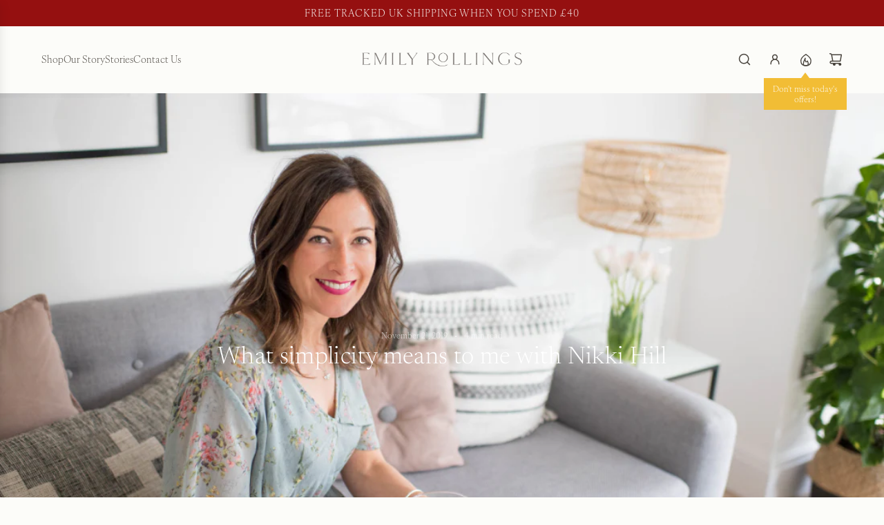

--- FILE ---
content_type: text/css
request_url: https://emilyrollings.com/cdn/shop/t/19/assets/theme.min.css?v=128457264536365524961762879663
body_size: 44490
content:
@charset "UTF-8";.kb-enabled{overflow:hidden}@media only screen and (prefers-reduced-motion:no-preference) and (min-width:768px){.kb-enabled>*{-webkit-transform:translate3d(.25rem,.12rem,.25rem) scale(1.06);-ms-transform:translate3d(.25rem,.12rem,.25rem) scale(1.06);-moz-transform:translate3d(.25rem,.12rem,.25rem) scale(1.06);-o-transform:translate3d(.25rem,.12rem,.25rem) scale(1.06);transform:translate3d(.25rem,.12rem,.25rem) scale(1.06);transition:2s transform}}@media only screen and (min-width:768px){.kb-enabled.in-viewport>*{-webkit-transform:translate3d(0,0,0) scale(1);-ms-transform:translate3d(0,0,0) scale(1);-moz-transform:translate3d(0,0,0) scale(1);-o-transform:translate3d(0,0,0) scale(1);transform:translate3d(0,0,0) scale(1)}}.kb-enabled.no-anim>*{transition:none!important}@media screen and (prefers-reduced-motion:reduce){.kb-enabled{transform:none!important;transition:none!important}.kb-enabled.in-viewport{transform:none!important;transition:none!important}.homepage-wrapper .image-with-text-wrapper .kb-enabled .in-viewport,.homepage-wrapper .image-with-text-wrapper .kb-enabled .parallax,.homepage-wrapper .image-with-text-wrapper .kb-enabled div:not(.parallax) .img{transform:none!important;transition:none!important}}.supports-js body.page-fade{opacity:0;transition:opacity .4s ease-in}.supports-js body.page-fade.loaded{opacity:1}.supports-js body.page-fade.unloading{opacity:0}@keyframes FadeIn{0%{opacity:0}100%{opacity:1}}@keyframes FadeOut{0%{opacity:1}100%{opacity:0}}.animations-disabled .fadeIn,.animations-disabled .fadeInUp{animation-name:none}.js .animations-disabled .show-on-scroll,.js .drawer .show-on-scroll{opacity:1}.js .show-on-scroll{opacity:0}.collection-wrapper .shopify-section:first-child,.homepage-wrapper .shopify-section:first-child{animation-name:none}:root{--animation-translate-y:15px;--animation-delay-increment:0.15s;--animation-delay-offset:0s}@media (prefers-reduced-motion:no-preference){.js body:not(.animations-disabled) [data-animate]{opacity:.001;transform:none}.js body:not(.animations-disabled) .shown-on-scroll [data-animate]{animation-name:blockFadeIn;animation-duration:1s;animation-fill-mode:both}.js body:not(.animations-disabled) .shown-on-scroll [data-animate][data-animate-left]{animation-name:blockFadeInLeft}}@media screen and (prefers-reduced-motion:no-preference) and (min-width:768px){.js body:not(.animations-disabled) .shown-on-scroll [data-animate][data-animate-left-bold]{animation-name:blockFadeInLeftBold}.js body:not(.animations-disabled) .shown-on-scroll [data-animate][data-animate-right-bold]{animation-name:blockFadeInRightBold}}@media (prefers-reduced-motion:no-preference){.js body:not(.animations-disabled) [data-animate-nested]{animation-name:none!important}.js body:not(.animations-disabled) .shown-on-scroll.show-on-scroll--nested [data-animate-nested]{animation-name:blockFadeIn!important}.js body:not(.animations-disabled) [data-animate-overflow-container]{margin-bottom:calc(var(--animation-translate-y) * -1)}.js body:not(.animations-disabled) [data-animate-overflow-item]{padding-bottom:var(--animation-translate-y)}}@media screen and (prefers-reduced-motion:no-preference) and (min-width:768px) and (hover:hover){[data-animate-hover]:not(:focus-within) [data-animate-hover-block]{opacity:.001;transform:none;animation-name:FadeOut;animation-duration:1s;animation-fill-mode:both}[data-animate-hover]:not(:focus-within):hover [data-animate-hover-block]{animation-name:blockFadeIn}.hover-zoom-enabled [data-animate-hover-zoom]{overflow:hidden}.hover-zoom-enabled [data-animate-hover-zoom] [data-animate-hover-zoom-bg-img],.hover-zoom-enabled [data-animate-hover-zoom] img,.hover-zoom-enabled [data-animate-hover-zoom] svg{transition:.8s transform}.hover-zoom-enabled [data-animate-hover-zoom]:hover [data-animate-hover-zoom-bg-img],.hover-zoom-enabled [data-animate-hover-zoom]:hover img,.hover-zoom-enabled [data-animate-hover-zoom]:hover svg{transform:scale(1.04)}}[data-animate-hover-block][data-animate-order="1"],[data-animate][data-animate-order="1"]{animation-delay:calc(0 * var(--animation-delay-increment) + var(--animation-delay-offset))}[data-animate-hover-block][data-animate-order="2"],[data-animate][data-animate-order="2"]{animation-delay:calc(1 * var(--animation-delay-increment) + var(--animation-delay-offset))}[data-animate-hover-block][data-animate-order="3"],[data-animate][data-animate-order="3"]{animation-delay:calc(2 * var(--animation-delay-increment) + var(--animation-delay-offset))}[data-animate-hover-block][data-animate-order="4"],[data-animate][data-animate-order="4"]{animation-delay:calc(3 * var(--animation-delay-increment) + var(--animation-delay-offset))}[data-animate-hover-block][data-animate-order="5"],[data-animate][data-animate-order="5"]{animation-delay:calc(4 * var(--animation-delay-increment) + var(--animation-delay-offset))}[data-animate-hover-block][data-animate-order="6"],[data-animate][data-animate-order="6"]{animation-delay:calc(5 * var(--animation-delay-increment) + var(--animation-delay-offset))}[data-animate-hover-block][data-animate-order="7"],[data-animate][data-animate-order="7"]{animation-delay:calc(6 * var(--animation-delay-increment) + var(--animation-delay-offset))}[data-animate-hover-block][data-animate-order="8"],[data-animate][data-animate-order="8"]{animation-delay:calc(7 * var(--animation-delay-increment) + var(--animation-delay-offset))}[data-animate-hover-block][data-animate-order="9"],[data-animate][data-animate-order="9"]{animation-delay:calc(8 * var(--animation-delay-increment) + var(--animation-delay-offset))}[data-animate-hover-block][data-animate-order="10"],[data-animate][data-animate-order="10"]{animation-delay:calc(9 * var(--animation-delay-increment) + var(--animation-delay-offset))}[data-animate-hover-block][data-animate-order="11"],[data-animate][data-animate-order="11"]{animation-delay:calc(10 * var(--animation-delay-increment) + var(--animation-delay-offset))}[data-animate-hover-block][data-animate-order="12"],[data-animate][data-animate-order="12"]{animation-delay:calc(11 * var(--animation-delay-increment) + var(--animation-delay-offset))}[data-animate-hover-block][data-animate-order="13"],[data-animate][data-animate-order="13"]{animation-delay:calc(12 * var(--animation-delay-increment) + var(--animation-delay-offset))}[data-animate-hover-block][data-animate-order="14"],[data-animate][data-animate-order="14"]{animation-delay:calc(13 * var(--animation-delay-increment) + var(--animation-delay-offset))}[data-animate-hover-block][data-animate-order="15"],[data-animate][data-animate-order="15"]{animation-delay:calc(14 * var(--animation-delay-increment) + var(--animation-delay-offset))}[data-animate-hover-block][data-animate-order="16"],[data-animate][data-animate-order="16"]{animation-delay:calc(15 * var(--animation-delay-increment) + var(--animation-delay-offset))}[data-animate-hover-block][data-animate-order="17"],[data-animate][data-animate-order="17"]{animation-delay:calc(16 * var(--animation-delay-increment) + var(--animation-delay-offset))}[data-animate-hover-block][data-animate-order="18"],[data-animate][data-animate-order="18"]{animation-delay:calc(17 * var(--animation-delay-increment) + var(--animation-delay-offset))}[data-animate-hover-block][data-animate-order="19"],[data-animate][data-animate-order="19"]{animation-delay:calc(18 * var(--animation-delay-increment) + var(--animation-delay-offset))}[data-animate-hover-block][data-animate-order="20"],[data-animate][data-animate-order="20"]{animation-delay:calc(19 * var(--animation-delay-increment) + var(--animation-delay-offset))}[data-animate-hover-block][data-animate-order="21"],[data-animate][data-animate-order="21"]{animation-delay:calc(20 * var(--animation-delay-increment) + var(--animation-delay-offset))}[data-animate-hover-block][data-animate-order="22"],[data-animate][data-animate-order="22"]{animation-delay:calc(21 * var(--animation-delay-increment) + var(--animation-delay-offset))}[data-animate-hover-block][data-animate-order="23"],[data-animate][data-animate-order="23"]{animation-delay:calc(22 * var(--animation-delay-increment) + var(--animation-delay-offset))}[data-animate-hover-block][data-animate-order="24"],[data-animate][data-animate-order="24"]{animation-delay:calc(23 * var(--animation-delay-increment) + var(--animation-delay-offset))}[data-animate-hover-block][data-animate-order="25"],[data-animate][data-animate-order="25"]{animation-delay:calc(24 * var(--animation-delay-increment) + var(--animation-delay-offset))}[data-animate-hover-block][data-animate-order="26"],[data-animate][data-animate-order="26"]{animation-delay:calc(25 * var(--animation-delay-increment) + var(--animation-delay-offset))}[data-animate-hover-block][data-animate-order="27"],[data-animate][data-animate-order="27"]{animation-delay:calc(26 * var(--animation-delay-increment) + var(--animation-delay-offset))}[data-animate-hover-block][data-animate-order="28"],[data-animate][data-animate-order="28"]{animation-delay:calc(27 * var(--animation-delay-increment) + var(--animation-delay-offset))}[data-animate-hover-block][data-animate-order="29"],[data-animate][data-animate-order="29"]{animation-delay:calc(28 * var(--animation-delay-increment) + var(--animation-delay-offset))}[data-animate-hover-block][data-animate-order="30"],[data-animate][data-animate-order="30"]{animation-delay:calc(29 * var(--animation-delay-increment) + var(--animation-delay-offset))}[data-animate-hover-block][data-animate-order="31"],[data-animate][data-animate-order="31"]{animation-delay:calc(30 * var(--animation-delay-increment) + var(--animation-delay-offset))}[data-animate-hover-block][data-animate-order="32"],[data-animate][data-animate-order="32"]{animation-delay:calc(31 * var(--animation-delay-increment) + var(--animation-delay-offset))}[data-animate-hover-block][data-animate-order="33"],[data-animate][data-animate-order="33"]{animation-delay:calc(32 * var(--animation-delay-increment) + var(--animation-delay-offset))}[data-animate-hover-block][data-animate-order="34"],[data-animate][data-animate-order="34"]{animation-delay:calc(33 * var(--animation-delay-increment) + var(--animation-delay-offset))}[data-animate-hover-block][data-animate-order="35"],[data-animate][data-animate-order="35"]{animation-delay:calc(34 * var(--animation-delay-increment) + var(--animation-delay-offset))}[data-animate-hover-block][data-animate-order="36"],[data-animate][data-animate-order="36"]{animation-delay:calc(35 * var(--animation-delay-increment) + var(--animation-delay-offset))}[data-animate-hover-block][data-animate-order="37"],[data-animate][data-animate-order="37"]{animation-delay:calc(36 * var(--animation-delay-increment) + var(--animation-delay-offset))}[data-animate-hover-block][data-animate-order="38"],[data-animate][data-animate-order="38"]{animation-delay:calc(37 * var(--animation-delay-increment) + var(--animation-delay-offset))}[data-animate-hover-block][data-animate-order="39"],[data-animate][data-animate-order="39"]{animation-delay:calc(38 * var(--animation-delay-increment) + var(--animation-delay-offset))}[data-animate-hover-block][data-animate-order="40"],[data-animate][data-animate-order="40"]{animation-delay:calc(39 * var(--animation-delay-increment) + var(--animation-delay-offset))}[data-animate-hover-block][data-animate-order="41"],[data-animate][data-animate-order="41"]{animation-delay:calc(40 * var(--animation-delay-increment) + var(--animation-delay-offset))}[data-animate-hover-block][data-animate-order="42"],[data-animate][data-animate-order="42"]{animation-delay:calc(41 * var(--animation-delay-increment) + var(--animation-delay-offset))}[data-animate-hover-block][data-animate-order="43"],[data-animate][data-animate-order="43"]{animation-delay:calc(42 * var(--animation-delay-increment) + var(--animation-delay-offset))}[data-animate-hover-block][data-animate-order="44"],[data-animate][data-animate-order="44"]{animation-delay:calc(43 * var(--animation-delay-increment) + var(--animation-delay-offset))}[data-animate-hover-block][data-animate-order="45"],[data-animate][data-animate-order="45"]{animation-delay:calc(44 * var(--animation-delay-increment) + var(--animation-delay-offset))}[data-animate-hover-block][data-animate-order="46"],[data-animate][data-animate-order="46"]{animation-delay:calc(45 * var(--animation-delay-increment) + var(--animation-delay-offset))}[data-animate-hover-block][data-animate-order="47"],[data-animate][data-animate-order="47"]{animation-delay:calc(46 * var(--animation-delay-increment) + var(--animation-delay-offset))}[data-animate-hover-block][data-animate-order="48"],[data-animate][data-animate-order="48"]{animation-delay:calc(47 * var(--animation-delay-increment) + var(--animation-delay-offset))}[data-animate-hover-block][data-animate-order="49"],[data-animate][data-animate-order="49"]{animation-delay:calc(48 * var(--animation-delay-increment) + var(--animation-delay-offset))}[data-animate-hover-block][data-animate-order="50"],[data-animate][data-animate-order="50"]{animation-delay:calc(49 * var(--animation-delay-increment) + var(--animation-delay-offset))}[data-animate-hover-block][data-animate-order="51"],[data-animate][data-animate-order="51"]{animation-delay:calc(50 * var(--animation-delay-increment) + var(--animation-delay-offset))}[data-animate-hover-block][data-animate-order="52"],[data-animate][data-animate-order="52"]{animation-delay:calc(51 * var(--animation-delay-increment) + var(--animation-delay-offset))}@media screen and (max-width:1023px){[data-animate-hover-block][data-animate-order-ipad="1"],[data-animate][data-animate-order-ipad="1"]{animation-delay:calc(0 * var(--animation-delay-increment) + var(--animation-delay-offset))}[data-animate-hover-block][data-animate-order-ipad="2"],[data-animate][data-animate-order-ipad="2"]{animation-delay:calc(1 * var(--animation-delay-increment) + var(--animation-delay-offset))}}@media screen and (max-width:767px){[data-animate-hover-block][data-animate-order-mobile="1"],[data-animate][data-animate-order-mobile="1"]{animation-delay:calc(0 * var(--animation-delay-increment) + var(--animation-delay-offset))}[data-animate-hover-block][data-animate-order-mobile="2"],[data-animate][data-animate-order-mobile="2"]{animation-delay:calc(1 * var(--animation-delay-increment) + var(--animation-delay-offset))}[data-animate-hover-block][data-animate-order-mobile="3"],[data-animate][data-animate-order-mobile="3"]{animation-delay:calc(2 * var(--animation-delay-increment) + var(--animation-delay-offset))}[data-animate-hover-block][data-animate-order-mobile="4"],[data-animate][data-animate-order-mobile="4"]{animation-delay:calc(3 * var(--animation-delay-increment) + var(--animation-delay-offset))}}@keyframes blockFadeIn{from{opacity:.001;transform:translateY(var(--animation-translate-y))}to{opacity:1;transform:none}}@keyframes blockFadeInLeft{from{opacity:.001;transform:translateX(calc(var(--animation-translate-y) * -1))}to{opacity:1;transform:none}}@keyframes blockFadeInLeftBold{from{opacity:.001;transform:translateX(calc(var(--animation-translate-y) * -2))}to{opacity:1;transform:none}}@keyframes blockFadeInRightBold{from{opacity:.001;transform:translateX(calc(var(--animation-translate-y) * 2))}to{opacity:1;transform:none}}@keyframes dropdownFadeUp{from{opacity:.001;transform:translateY(10px)}to{opacity:1;transform:none}}@keyframes resetOverflow{from{overflow-y:hidden;padding-right:3px}to{overflow-y:auto;padding-right:0}}.spin{animation:spin 1s linear infinite}@keyframes spin{from{transform:rotate(0)}to{transform:rotate(360deg)}}.fade-in-label{display:inline-block;animation:fadeInLabel .3s ease forwards}.fade-in-label-simple{animation:fadeInLabelSimple .3s ease forwards}@keyframes fadeInLabel{from{opacity:.001;transform:translateX(8px)}to{opacity:1;transform:none}}@keyframes fadeInLabelSimple{from{opacity:.001}to{opacity:1}}.section-preview [data-animate]{opacity:1!important;animation-name:none!important}.btn-wrapper-default{display:flex;flex-wrap:wrap;row-gap:10px;column-gap:calc(var(--grid-spacing) * .75)}@media screen and (min-width:481px){.btn-wrapper-default{column-gap:var(--grid-spacing)}}.btn-wrapper-default .btn{word-wrap:break-word}@media screen and (max-width:767px){[data-wetheme-section-type=template--cart] .btn-wrapper-default.cart--checkout-default{flex-direction:column;row-gap:8px}}@media screen and (min-width:768px){[data-wetheme-section-type=template--cart] .btn-wrapper-default.cart--checkout-default{column-gap:8px;row-gap:8px;padding-top:15px}[data-wetheme-section-type=template--cart] .btn-wrapper-default.cart--checkout-default .cart--button-checkout,[data-wetheme-section-type=template--cart] .btn-wrapper-default.cart--checkout-default .cart--button-update{flex:1;height:fit-content;min-width:fit-content;max-width:100%;white-space:normal;border:1px solid var(--primary-btn-bg-color)}}[data-wetheme-section-type=template--cart] .additional-checkout-buttons{margin-top:8px}.text-link,a{color:var(--link-color);text-decoration:none;background:0 0}button{overflow:visible}button[disabled],html input[disabled]{cursor:default}.btn,.shopify-payment-button__button.shopify-payment-button__button--unbranded{-webkit-user-select:none;-moz-user-select:none;-ms-user-select:none;user-select:none;display:inline-block;padding:10px calc(15px + 20px);width:auto;margin:0;position:relative;overflow:hidden;text-decoration:none;text-align:center;vertical-align:middle;line-height:1.6;cursor:pointer;border:0;-webkit-appearance:none;-moz-appearance:none;border-radius:var(--alt-btn-border-radius);background-color:var(--primary-btn-bg-color);color:var(--primary-btn-text-color);font-family:var(--button-font-stack);font-weight:var(--button-font-weight);font-style:var(--button-font-style);text-transform:var(--button-text-case);font-size:var(--button-font-size-px);letter-spacing:var(--button-text-spacing-px)}.btn.btn--secondary,.shopify-payment-button__button.shopify-payment-button__button--unbranded.btn--secondary{background:0 0;color:var(--primary-btn-bg-color);border:1px solid var(--primary-btn-bg-color)}.btn.disabled,.btn.swiper-button-disabled,.btn:disabled,.shopify-payment-button__button.shopify-payment-button__button--unbranded.disabled,.shopify-payment-button__button.shopify-payment-button__button--unbranded.swiper-button-disabled,.shopify-payment-button__button.shopify-payment-button__button--unbranded:disabled{opacity:.5;cursor:default}.btn--underlined{--link-color:var(--primary-btn-bg-color);--link-border-color:var(--primary-btn-bg-color-opacity50);color:var(--primary-btn-bg-color);border:0}.btn--underlined.disabled,.btn--underlined:disabled{opacity:.5;cursor:default}.btn--underlined:has(svg:not(.btn--underlined-with-icon__icon)){background:0 0!important}.btn--underlined-with-icon{display:inline-flex!important;align-items:baseline;gap:5px;white-space:nowrap}.btn--underlined-with-icon svg{transform:translateY(1.5px)}.btn--full{width:100%}.text-link{display:inline;border:0 none;background:0 0;padding:0;margin:0}.customer-account-cancel,.newsletter-footer .footer-email-submit{margin-top:15px}product-form .paymentButtonsWrapper .shopify-payment-button__button.shopify-payment-button__button--unbranded:hover{color:var(--primary-btn-text-color)!important;background-color:var(--primary-btn-bg-color)!important}product-form .paymentButtonsWrapper .shopify-payment-button__button.shopify-payment-button__button--unbranded.disabled,product-form .paymentButtonsWrapper .shopify-payment-button__button.shopify-payment-button__button--unbranded:disabled,product-form .paymentButtonsWrapper .shopify-payment-button__button.shopify-payment-button__button--unbranded[aria-disabled=true]{opacity:.5!important}.shopify-challenge__container .shopify-challenge__button{margin:20px auto!important}.shopify-payment-button{display:block;width:100%}.product--add-to-cart-button{display:flex;align-items:center;justify-content:center;position:relative}.product--add-to-cart-button svg.spin{position:absolute;top:calc(50% - .8em);left:calc(50% - .8em);transform:translateX(-50%,-50%)}.product--add-to-cart-button,.shopify-product-form .shopify-payment-button__button--unbranded{min-height:44px;width:100%}.shopify-product-form .shopify-payment-button__button--branded{border-radius:var(--alt-btn-border-radius)}.shopify-product-form .shopify-payment-button__button--hidden{opacity:.5;cursor:default}.shopify-product-form .shopify-payment-button__button--unbranded+.shopify-payment-button__button--hidden{display:none}.shopify-product-form .shopify-payment-button__more-options{font-size:var(--button-font-size-px);width:70%;margin:15px auto 0;color:var(--link-color)}@media screen and (max-width:480px){.paymentButtonsWrapper .product--add-to-cart-button,.paymentButtonsWrapper .shopify-payment-button{width:100%;max-width:300px}}@media screen and (min-width:481px){.paymentButtonsWrapper{display:flex;align-items:flex-start;flex-direction:column}.drawer .paymentButtonsWrapper .product--add-to-cart-button,.drawer .paymentButtonsWrapper .shopify-payment-button{max-width:100%}.paymentButtonsWrapper .product--add-to-cart-button,.paymentButtonsWrapper .shopify-payment-button{flex-grow:1}}shopify-accelerated-checkout,shopify-accelerated-checkout-cart{--shopify-accelerated-checkout-button-border-radius:var(--alt-btn-border-radius, 0);--shopify-accelerated-checkout-button-block-size:44px}body .section--testimonials-wrapper a{color:var(--text-color)}body .color-scheme--white .events-layout--grid .event-item--date{background:var(--color-primary-background)}body .color-scheme--white{--color-scheme-text-color:var(--text-color);--color-scheme-text-color-transparent10:var(--text-color-transparent10);--color-scheme-text-color-transparent40:var(--text-color-transparent40);--color-scheme-text-color-transparent50:var(--text-color-transparent50);--color-scheme-background-color:var(--body-color);--color-scheme-background-rgb:var(--color-primary-background-rgb);--color-scheme-border-color:var(--text-color-transparent25);background:var(--body-color);color:var(--text-color)}body .color-scheme--white .inline-icon--wrapper,body .color-scheme--white .standalone-icon--wrapper,body .color-scheme--white input,body .color-scheme--white input::placeholder{color:var(--text-color)}body .color-scheme--white a:not(.btn):not(.standalone-icon--wrapper):not(.btn--underlined):not(.animated-link--item--nested){color:var(--link-color)}body .color-scheme--white.product-section .shopify-payment-button__button--unbranded{background-color:var(--primary-btn-bg-color);color:var(--primary-btn-text-color)}body .color-scheme--light{--color-scheme-text-color:var(--color-scheme-light-text);--color-scheme-text-color-transparent10:var(--color-scheme-light-text-transparent10);--color-scheme-text-color-transparent40:var(--color-scheme-light-text-transparent40);--color-scheme-text-color-transparent50:var(--color-scheme-light-text-transparent50);--color-scheme-background-color:var(--color-scheme-light-background);--color-scheme-background-rgb:var(--color-scheme-light-background-rgb);--color-scheme-border-color:var(--color-scheme-light-text-transparent25);--border-color:var(--color-scheme-light-text-transparent25);--body-color-transparent50:var(--color-scheme-light-background-transparent50);--body-color-transparent40:var(--color-scheme-light-background-transparent40);--body-color:var(--color-scheme-light-background);--text-color:var(--color-scheme-light-text);--text-color-transparent05:color-mix(in srgb, var(--color-scheme-text-color), transparent 95%);background-color:var(--color-scheme-light-background);color:var(--color-scheme-light-text)}body .color-scheme--light .inline-icon--wrapper,body .color-scheme--light .standalone-icon--wrapper,body .color-scheme--light input,body .color-scheme--light input::placeholder{color:var(--color-scheme-light-text)}body .color-scheme--light .product-grid--price .money.price-line-through.sale-price+.money,body .color-scheme--light .product-grid--price .money.sale-price+.money,body .color-scheme--light a:not(.btn):not(.btn--underlined):not(.animated-link--item--nested){color:var(--color-scheme-light-text)}body .color-scheme--light .recently-viewed-products .reviews-star-rating.has-rating svg path{fill:var(--color-scheme-light-text);stroke:var(--color-scheme-light-text)}body .color-scheme--light .recently-viewed-products .reviews-star-rating.no-rating svg path{fill:none;opacity:.15;stroke:var(--color-scheme-light-text)}body .color-scheme--light.product-section .shopify-payment-button__button--unbranded{background-color:var(--color-scheme-light-text);color:var(--color-scheme-light-background)}body .image-with-text-wrapper .color-scheme--light .homepage-featured-content-box{color:var(--color-scheme-light-text);background:var(--color-scheme-light-background)}body .map-section-wrapper .color-scheme--light .homepage-map-content-box{color:var(--color-scheme-light-text);background:var(--color-scheme-light-background)}body .color-scheme--light .text-slideshow__pagination-btn span{background-color:var(--color-scheme-light-text)}body .color-scheme--light .events-layout--grid .event-item--date{background:var(--color-scheme-light-background)}body .color-scheme--accent{--color-scheme-text-color:var(--color-scheme-feature-text);--color-scheme-text-color-transparent10:var(--color-scheme-feature-text-transparent10);--color-scheme-text-color-transparent40:var(--color-scheme-feature-text-transparent40);--color-scheme-text-color-transparent50:var(--color-scheme-feature-text-transparent50);--color-scheme-background-color:var(--color-scheme-feature-background);--color-scheme-background-rgb:var(--color-scheme-feature-background-rgb);--color-scheme-border-color:var(--color-scheme-feature-text-transparent25);--border-color:var(--color-scheme-feature-text-transparent25);--body-color-transparent50:var(--color-scheme-feature-background-transparent50);--body-color-transparent40:var(--color-scheme-feature-background-transparent40);--body-color:var(--color-scheme-feature-background);--text-color:var(--color-scheme-feature-text);--text-color-transparent05:color-mix(in srgb, var(--color-scheme-text-color), transparent 95%);background:var(--color-scheme-feature-background);color:var(--color-scheme-feature-text)}body .color-scheme--accent .inline-icon--wrapper,body .color-scheme--accent .standalone-icon--wrapper,body .color-scheme--accent input,body .color-scheme--accent input::placeholder{color:var(--color-scheme-feature-text)}body .color-scheme--accent .product-grid--price .money.price-line-through.sale-price+.money,body .color-scheme--accent .product-grid--price .money.sale-price+.money,body .color-scheme--accent a:not(.btn):not(.btn--underlined):not(.animated-link--item--nested){color:var(--color-scheme-feature-text)}body .color-scheme--accent .recently-viewed-products .reviews-star-rating.has-rating svg path{fill:var(--color-scheme-feature-text);stroke:var(--color-scheme-feature-text)}body .color-scheme--accent .recently-viewed-products .reviews-star-rating.no-rating svg path{fill:none;opacity:.15;stroke:var(--color-scheme-feature-text)}body .color-scheme--accent.product-section .shopify-payment-button__button--unbranded{background-color:var(--color-scheme-feature-text);color:var(--color-scheme-feature-background)}body .image-with-text-wrapper .color-scheme--accent .homepage-featured-content-box{color:var(--color-scheme-feature-text);background:var(--color-scheme-feature-background)}body .map-section-wrapper .color-scheme--accent .homepage-map-content-box{color:var(--color-scheme-feature-text);background:var(--color-scheme-feature-background)}body .color-scheme--accent .text-slideshow__pagination-btn span{background-color:var(--color-scheme-feature-text)}body .color-scheme--accent .events-layout--grid .event-item--date{background:var(--color-scheme-feature-background)}body .color-scheme--dark{--color-scheme-text-color:var(--color-scheme-dark-text);--color-scheme-text-color-transparent10:var(--color-scheme-dark-text-transparent10);--color-scheme-text-color-transparent40:var(--color-scheme-dark-text-transparent40);--color-scheme-text-color-transparent50:var(--color-scheme-dark-text-transparent50);--color-scheme-background-color:var(--color-scheme-dark-background);--color-scheme-background-rgb:var(--color-scheme-dark-background-rgb);--color-scheme-border-color:var(--color-scheme-dark-text-transparent25);--border-color:var(--color-scheme-dark-text-transparent25);--body-color-transparent50:var(--color-scheme-dark-background-transparent50);--body-color-transparent40:var(--color-scheme-dark-background-transparent40);--body-color:var(--color-scheme-dark-background);--text-color:var(--color-scheme-dark-text);--text-color-transparent05:color-mix(in srgb, var(--color-scheme-text-color), transparent 95%);background:var(--color-scheme-dark-background);color:var(--color-scheme-dark-text)}body .color-scheme--dark .inline-icon--wrapper,body .color-scheme--dark .standalone-icon--wrapper,body .color-scheme--dark input,body .color-scheme--dark input::placeholder{color:var(--color-scheme-dark-text)}body .color-scheme--dark .product-grid--price .money.price-line-through.sale-price+.money,body .color-scheme--dark .product-grid--price .money.sale-price+.money,body .color-scheme--dark a:not(.btn):not(.btn--underlined):not(.animated-link--item--nested){color:var(--color-scheme-dark-text)}body .color-scheme--dark .recently-viewed-products .reviews-star-rating.has-rating svg path{fill:var(--color-scheme-dark-text);stroke:var(--color-scheme-dark-text)}body .color-scheme--dark .recently-viewed-products .reviews-star-rating.no-rating svg path{fill:none;opacity:.15;stroke:var(--color-scheme-dark-text)}body .color-scheme--dark.product-section .shopify-payment-button__button--unbranded{background-color:var(--color-scheme-dark-text);color:var(--color-scheme-dark-background)}body .image-with-text-wrapper .color-scheme--dark .homepage-featured-content-box{color:var(--color-scheme-dark-text);background:var(--color-scheme-dark-background)}body .map-section-wrapper .color-scheme--dark .homepage-map-content-box{color:var(--color-scheme-dark-text);background:var(--color-scheme-dark-background)}body .color-scheme--dark .text-slideshow__pagination-btn span{background-color:var(--color-scheme-dark-text)}body .color-scheme--dark .events-layout--grid .event-item--date{background:var(--color-scheme-dark-background)}*{word-wrap:break-word;overflow-wrap:break-word}article,aside,details,figcaption,figure,footer,header,hgroup,main,nav,section,summary{display:block}details>summary{list-style:none;cursor:pointer}details>summary::-webkit-details-marker{display:none}audio,canvas,progress,video{display:inline-block;vertical-align:baseline}:focus,:focus-visible{outline-offset:-1px}.using-mouse :focus,.using-mouse :focus-visible,body:not(.using-keyboard):not(.using-mouse) :focus{outline:0}.using-keyboard input:focus+*+.custom-input,.using-keyboard input:focus+.custom-input,.using-keyboard input:focus+label,.using-keyboard label.wrap-focus:focus-within{outline:1px auto -webkit-focus-ring-color}.hide{display:none!important}.hidden{display:none}@media only screen and (max-width:767px){.small-hide{display:none!important}}@media only screen and (min-width:768px){.large-hide{display:none!important}}.placeholder-noblocks{text-align:center}.clearfix:after{content:"";display:table;clear:both}.nav .ul:after,.nav .ul:before{content:" ";display:table}.nav .ul:after{clear:both}.icon{display:inline-block;height:auto;vertical-align:middle;width:auto}.icon--placeholder{background-color:rgba(120,129,136,.1);border:1px solid rgba(120,129,136,.2);fill:rgba(120,129,136,.35);height:100%;max-height:100%;max-width:100%;width:100%}.icon--placeholder path{transform:scale(1);transform-origin:center}.homepage-collection-grid-inner .grid-image__aspect-ratio--natural .icon--placeholder,.homepage-collection-grid-inner.grid-image__aspect-ratio--natural .icon--placeholder{max-height:50vh}.homepage-collection-grid-inner .grid-image__aspect-ratio--natural .icon--placeholder path,.homepage-collection-grid-inner.grid-image__aspect-ratio--natural .icon--placeholder path{transform:scale(1);transform-origin:center}.richtext-block .h1,.richtext-block .h2,.richtext-block .h3,.richtext-block .h4,.richtext-block .h5,.richtext-block .h6,.richtext-block h1,.richtext-block h2,.richtext-block h3,.richtext-block h4,.richtext-block h5,.richtext-block h6,.richtext-block p{margin-bottom:0}[tabindex="-1"]:focus{outline:0}.wrapper{padding:0}.wrapper:after{content:"";display:table;clear:both}.wrapper-padded{position:relative;max-width:1660px;margin:0 auto;padding:0 15px}@media screen and (min-width:481px){.wrapper-padded{padding:0 30px}}.centered{margin:0 auto}.main-content{display:block}.template-index .main-content{padding-top:0;padding-bottom:0}svg.icon.icon--placeholder{background:#969696;fill:#5d5d5d;border:1px solid #858585}svg.icon.icon--placeholder.icon--placeholder--subdued{fill:rgba(93,93,93,.3019607843)}@media screen and (min-width:768px){svg.icon.icon--placeholder.icon--placeholder--subdued-desktop{fill:rgba(93,93,93,.3019607843)}}@media screen and (max-width:767px){svg.icon.icon--placeholder.icon--placeholder--subdued-mobile{fill:rgba(93,93,93,.3019607843)}}.width-full{width:100%}.flex{display:flex}.flex-full{display:flex;width:100%}.flex-center{display:flex;justify-content:center;align-items:center}.flex-grid{gap:20px;display:flex;flex-wrap:wrap;width:100%}@media screen and (min-width:768px){.flex-grid .flex-grid__item.large--one-half{width:calc(50% - 10px)}.flex-grid .flex-grid__item.large--one-quarter{width:calc(25% - 10px)}.flex-grid .flex-grid__item.large--three-quarters{width:calc(75% - 10px)}}.border-none{border:0!important}.padding-none{padding:0!important}.m-0-auto{margin:0 auto}.text-truncate--line{display:-webkit-box;line-clamp:var(--text-line-clamp);-webkit-line-clamp:var(--text-line-clamp);-webkit-box-orient:vertical;overflow:hidden;text-overflow:ellipsis}.touch-target{cursor:pointer;position:relative;z-index:1}.touch-target:after{content:"";display:block;position:absolute;top:50%;left:50%;z-index:-1;width:44px;height:44px;transform:translate(-50%,-50%)}.wrapper-spacing--h{padding-left:60px;padding-right:60px}@media (max-width:767px){.wrapper-spacing--h{padding-left:15px;padding-right:15px}}.width--content{max-width:1600px;margin-left:auto;margin-right:auto}.width--narrow{max-width:920px;margin-left:auto;margin-right:auto}.width--small{max-width:600px;margin-left:auto;margin-right:auto}.width--modal{max-width:1200px;margin-left:auto;margin-right:auto}@media (min-width:768px) and (max-width:1199px){.width--modal{max-width:calc(100% - 120px)}}.wrapper-spacing--v--template{padding-top:15px;padding-bottom:15px}@media screen and (min-width:768px){.wrapper-spacing--v--template{padding-top:60px;padding-bottom:60px}}.caption-padding{padding:20px}@media screen and (max-width:767px){.caption-padding{padding:15px}}.theme-img,[data-media-poster]{border:0 none;width:100%;height:auto}svg:not(:root){overflow:hidden}.theme-img,[data-media-poster],iframe{max-width:100%}.video-wrapper{position:relative;overflow:hidden;max-width:100%;padding-bottom:56.25%;height:0;height:auto}.video-wrapper iframe{position:absolute;top:0;left:0;width:100%;height:100%}.aspect-ratio:not(.quick-view-media) .grid-view-item--placeholder,.aspect-ratio:not(.quick-view-media) .responsive-image-wrapper{position:absolute!important;height:100%;width:100%}.responsive-image-wrapper{display:flex;align-items:center;justify-content:center}ol,ul{margin:0 0 15px 20px;padding:0}ol li,ul li{list-style-position:inside}ol li>div,ul li>div{display:inline-block}ol{list-style:decimal}ol ol,ol ul,ul ol,ul ul{margin:4px 0 5px 20px}li{margin-bottom:.25em}ul.square{list-style:square outside}ul.disc{list-style:disc outside}ol.alpha{list-style:lower-alpha outside}.no-bullets{list-style:none outside;margin-left:0}.inline-list{margin-left:0}.inline-list li{display:inline-block;margin-bottom:0}.button-unstyled{display:flex;appearance:none;background:0 0;border:0;color:inherit;cursor:pointer;font:inherit;margin:0;padding:0}@keyframes shineAgain{100%{left:-200%}}.btn-colors-primary{background-color:var(--primary-btn-bg-color);color:var(--primary-btn-text-color)}.btn-hover-default:after,.btn:not(:disabled):not(.standalone-icon--wrapper):not(.swiper-button-disabled):not(.disabled):not(.btn--secondary):after,.shopify-payment-button__button.shopify-payment-button__button--unbranded:not(.disabled):not(:disabled):after,button.pswp__button:after{background-image:linear-gradient(90deg,transparent,hsla(0,0%,100%,.25),transparent);content:"";height:100%;left:150%;position:absolute;top:0;transform:skew(-20deg);width:200%}.btn-hover-default:hover:after,.btn:not(:disabled):not(.standalone-icon--wrapper):not(.swiper-button-disabled):not(.disabled):not(.btn--secondary):hover:after,.shopify-payment-button__button.shopify-payment-button__button--unbranded:not(.disabled):not(:disabled):hover:after,button.pswp__button:hover:after{animation:shineAgain .75s cubic-bezier(.01,.56,1,1)}.btn-hover-default-inner span:after,.quick-add-button-mobile span:after,.quick-add-button-onboarding-mobile span:after,.quick-add-button-variants-mobile span:after{background-image:linear-gradient(90deg,transparent,hsla(0,0%,100%,.25),transparent);content:"";height:100%;left:150%;position:absolute;top:0;transform:skew(-20deg);width:200%}.btn-hover-default-inner span:hover:after,.quick-add-button-mobile span:hover:after,.quick-add-button-onboarding-mobile span:hover:after,.quick-add-button-variants-mobile span:hover:after{animation:shineAgain .75s cubic-bezier(.01,.56,1,1)}.round-icon-btn-sm,button.pswp__button{display:flex;align-items:center;justify-content:center;line-height:normal;transition:all .15s ease-in-out 0s;padding:0;border-radius:var(--alt-btn-border-radius);margin:5px;position:relative;overflow:hidden;z-index:10}.round-icon-btn-sm svg,.round-icon-btn-sm svg.pswp__icn,button.pswp__button svg,button.pswp__button svg.pswp__icn{width:var(--inline-icon-size);height:var(--inline-icon-size);vertical-align:middle;display:inline-block;margin:8px}.round-icon-btn-lg{display:block;position:absolute;overflow:hidden;border:0;top:50%;left:50%;padding:0;transform:translate3d(-50%,-50%,0);z-index:1;border-radius:var(--alt-btn-border-radius)}.round-icon-btn-lg svg{width:20px;height:20px;vertical-align:middle;display:inline-block;margin:20px}.block-radius{border-radius:var(--block-border-radius)}.input-radius{border-radius:var(--input-border-radius)}.badge-radius{border-radius:var(--badge-border-radius)}.thumbnail-radius{border-radius:var(--thumbnail-border-radius)}.block-radius-clip{clip-path:inset(0 round var(--block-border-radius))}.input-radius-clip{clip-path:inset(0 round var(--input-border-radius))}.thumbnail-radius-clip{clip-path:inset(0 round var(--thumbnail-border-radius))}.standalone-icon--wrapper{color:currentColor}.standalone-icon--wrapper:not(.icon-no-padding){min-width:44px;min-height:44px;padding:12px!important}.standalone-icon--wrapper:active,.standalone-icon--wrapper:hover,.standalone-icon--wrapper:visited{background-color:unset}.standalone-icon--wrapper .pswp__icn,.standalone-icon--wrapper svg{min-width:20px;min-height:20px;width:20px;height:20px;display:inline-block;margin:0}.standalone-icon--wrapper:disabled .pswp__icn,.standalone-icon--wrapper:disabled svg{opacity:.5;cursor:default}.inline-icon--wrapper{display:flex;align-items:center;color:currentColor}.inline-icon--wrapper svg{min-width:var(--inline-icon-size);min-height:var(--inline-icon-size);max-width:var(--inline-icon-size);max-height:var(--inline-icon-size);width:var(--inline-icon-size);height:var(--inline-icon-size);display:inline-block;margin:0}.inline-icon--wrapper.icon--right svg{margin-left:10px}.inline-icon--wrapper.icon--left svg{margin-right:10px}.inline-icon--wrapper.dropdown-icon{display:flex;align-items:center}.inline-icon--wrapper.dropdown-icon svg{margin-left:10px;margin-right:10px}.loading-state-icon{display:flex;position:absolute;top:50%;left:50%;transform:translate3d(-50%,-50%,0)}@media screen and (max-width:767px){.loading-state-icon.search-loading{top:unset;transform:translate3d(-50%,0,0)}}.shopify-policy__container a,.text-link-animated .btn--underlined,.text-link-animated a:not(.standalone-icon--wrapper){display:inline;text-decoration:none;position:relative;background:linear-gradient(to top,var(--link-border-color) 0,var(--link-border-color) 0),linear-gradient(to top,currentColor 0,currentColor 0);background-size:100% 1px,0 1px;background-position:100% 100%,0 100%;background-repeat:no-repeat;transition-property:background-size;transition-timing-function:ease;transition-duration:.25s}.shopify-policy__container a:focus,.shopify-policy__container a:hover,.text-link-animated .btn--underlined:focus,.text-link-animated .btn--underlined:hover,.text-link-animated a:not(.standalone-icon--wrapper):focus,.text-link-animated a:not(.standalone-icon--wrapper):hover{background-size:0 1px,100% 1px}.text-link-animated a:not(.standalone-icon--wrapper):before{background:var(--link-border-color)}.text-inline-link-animated a{display:inline;text-decoration:none;position:relative;background:linear-gradient(to top,var(--text-color-transparent25) 0,var(--text-color-transparent25) 0),linear-gradient(to top,currentColor 0,currentColor 0);background-size:100% 1px,0 1px;background-position:100% 100%,0 100%;background-repeat:no-repeat;transition-property:background-size;transition-timing-function:ease;transition-duration:.25s}.text-inline-link-animated a:focus,.text-inline-link-animated a:hover{background-size:0 1px,100% 1px}#password-wrapper--main .text-link-animated a:not(.standalone-icon--wrapper),.password--container .password--store-owner-links.text-link-animated a{background:linear-gradient(to top,var(--color-scheme-text-color-transparent50) 0,var(--color-scheme-text-color-transparent50) 0),linear-gradient(to top,currentColor 0,currentColor 0);background-size:100% 1px,0 1px;background-position:100% 100%,0 100%;background-repeat:no-repeat}#password-wrapper--main .text-link-animated a:not(.standalone-icon--wrapper):before,.password--container .password--store-owner-links.text-link-animated a:before{background:var(--color-scheme-text-color-transparent50)}#password-wrapper--main .text-link-animated a:not(.standalone-icon--wrapper):focus,#password-wrapper--main .text-link-animated a:not(.standalone-icon--wrapper):hover,.password--container .password--store-owner-links.text-link-animated a:focus,.password--container .password--store-owner-links.text-link-animated a:hover{background-size:0 1px,100% 1px}#password-wrapper--main footer#password--footer.text-link-animated a:not(.standalone-icon--wrapper){background:linear-gradient(to top,var(--password-main-border-color) 0,var(--password-main-border-color) 0),linear-gradient(to top,currentColor 0,currentColor 0);background-size:100% 1px,0 1px;background-position:100% 100%,0 100%;background-repeat:no-repeat}#password-wrapper--main footer#password--footer.text-link-animated a:not(.standalone-icon--wrapper):focus,#password-wrapper--main footer#password--footer.text-link-animated a:not(.standalone-icon--wrapper):hover{background-size:0 1px,100% 1px}#password-wrapper--main footer#password--footer.text-link-animated a:not(.standalone-icon--wrapper):before{background:var(--password-main-border-color)}.color-scheme--accent .nav-link-animated a:not(.standalone-icon--wrapper) span.animated-underline,.color-scheme--dark .nav-link-animated a:not(.standalone-icon--wrapper) span.animated-underline,.color-scheme--light .nav-link-animated a:not(.standalone-icon--wrapper) span.animated-underline{background-color:transparent;background-image:linear-gradient(to top,var(--color-scheme-text-color) 0,var(--color-scheme-text-color) 0),linear-gradient(to top,transparent 0,transparent 0);background-repeat:no-repeat;background-position:left bottom,left bottom;background-size:0 1px,100% 1px;transition-property:background-size;transition-timing-function:ease;transition-duration:.25s}.color-scheme--accent .nav-link-animated a:not(.standalone-icon--wrapper):hover span,.color-scheme--dark .nav-link-animated a:not(.standalone-icon--wrapper):hover span,.color-scheme--light .nav-link-animated a:not(.standalone-icon--wrapper):hover span{background-position:left bottom,left bottom;background-size:100% 1px,100% 1px}.color-scheme--accent .text-link-animated a:not(.standalone-icon--wrapper):not(.btn--underlined),.color-scheme--dark .text-link-animated a:not(.standalone-icon--wrapper):not(.btn--underlined),.color-scheme--light .text-link-animated a:not(.standalone-icon--wrapper):not(.btn--underlined){background:linear-gradient(to top,var(--color-scheme-text-color-transparent50) 0,var(--color-scheme-text-color-transparent50) 0),linear-gradient(to top,var(--color-scheme-text-color) 0,var(--color-scheme-text-color) 0);background-size:100% 1px,0 1px;background-position:100% 100%,0 100%;background-repeat:no-repeat}.color-scheme--accent .text-link-animated a:not(.standalone-icon--wrapper):not(.btn--underlined):focus,.color-scheme--accent .text-link-animated a:not(.standalone-icon--wrapper):not(.btn--underlined):hover,.color-scheme--dark .text-link-animated a:not(.standalone-icon--wrapper):not(.btn--underlined):focus,.color-scheme--dark .text-link-animated a:not(.standalone-icon--wrapper):not(.btn--underlined):hover,.color-scheme--light .text-link-animated a:not(.standalone-icon--wrapper):not(.btn--underlined):focus,.color-scheme--light .text-link-animated a:not(.standalone-icon--wrapper):not(.btn--underlined):hover{background-size:0 1px,100% 1px}.text-link-animated-custom-color a:not(.standalone-icon--wrapper){display:inline;text-decoration:none;position:relative;background:linear-gradient(to top,var(--custom-text-color-transparent50) 0,var(--custom-text-color-transparent50) 0),linear-gradient(to top,var(--custom-text-color) 0,var(--custom-text-color) 0);background-size:100% 1px,0 1px;background-position:100% 100%,0 100%;background-repeat:no-repeat;transition-property:background-size;transition-timing-function:ease;transition-duration:.25s}.text-link-animated-custom-color a:not(.standalone-icon--wrapper):focus,.text-link-animated-custom-color a:not(.standalone-icon--wrapper):hover{background-size:0 1px,100% 1px}@media only screen and (min-width:768px){.nav-link-animated--custom .animated-link--item,.product__meta--vendor.nav-link-animated a,.register-link--wrapper a{background-color:transparent!important;background-image:linear-gradient(to top,currentColor 0,currentColor 0),linear-gradient(to top,transparent 0,transparent 0);background-repeat:no-repeat;background-position:left bottom,left bottom;background-size:0 1px,100% 1px;transition-property:background-size;transition-timing-function:ease;transition-duration:.25s}.overlay-header-wrapper .nav-link-animated--custom .animated-link--item,.overlay-header-wrapper .product__meta--vendor.nav-link-animated a,.overlay-header-wrapper .register-link--wrapper a{transition-property:background-size,color!important}.nav-link-animated--custom .animated-link--item:focus,.nav-link-animated--custom .animated-link--item:hover,.product__meta--vendor.nav-link-animated a:focus,.product__meta--vendor.nav-link-animated a:hover,.register-link--wrapper a:focus,.register-link--wrapper a:hover{background-position:left bottom,left bottom;background-size:100% 1px,100% 1px}.nav-link-animated--custom .animated-link--item--nested span.animated-underline{background-color:transparent!important;background-image:linear-gradient(to top,currentColor 0,currentColor 0),linear-gradient(to top,transparent 0,transparent 0);background-repeat:no-repeat;background-position:left bottom,left bottom;background-size:0 1px,100% 1px;transition-property:background-size;transition-timing-function:ease;transition-duration:.25s}.nav-link-animated--custom .animated-link--item--nested:focus span.animated-underline,.nav-link-animated--custom .animated-link--item--nested:hover span.animated-underline{background-position:left bottom,left bottom;background-size:100% 1px,100% 1px}.nav-link-animated a span.animated-underline,header localization-form.nav-link-animated button span.animated-underline{background-color:transparent;background-image:linear-gradient(to top,var(--nav-text-hover) 0,var(--nav-text-hover) 0),linear-gradient(to top,transparent 0,transparent 0);background-repeat:no-repeat;background-position:left bottom,left bottom;background-size:0 1px,100% 1px;transition-property:background-size;transition-timing-function:ease;transition-duration:.25s}.nav-link-animated a:hover span,header localization-form.nav-link-animated button:hover span{background-position:left bottom,left bottom;background-size:100% 1px,100% 1px}.using-keyboard .nav-link-animated a:focus span.animated-underline,.using-keyboard header localization-form.nav-link-animated button:focus span.animated-underline{background-position:left bottom,left bottom;background-size:100% 1px,100% 1px}.first-level-dropdown>.site-nav__link>.site-nav--link-wrapper>span.animated-underline,.top-links--icon-links.nav-link-animated span.animated-underline,header localization-form.nav-link-animated button span.animated-underline{padding-bottom:4px}.top-links--icon-links.nav-link-animated a span.animated-underline{display:flex;align-items:center}header localization-form.nav-link-animated button{display:inline}}@media only screen and (max-width:767px){.nav-link-animated--mobile a span.animated-underline{background-color:transparent;background-image:linear-gradient(to top,var(--nav-text-hover) 0,var(--nav-text-hover) 0),linear-gradient(to top,transparent 0,transparent 0);background-repeat:no-repeat;background-position:left bottom,left bottom;background-size:0 1px,100% 1px;transition-property:background-size;transition-timing-function:ease;transition-duration:.25s}.nav-link-animated--mobile a:hover span{background-position:left bottom,left bottom;background-size:100% 1px,100% 1px}}table{width:100%;border-collapse:collapse;border-spacing:0}table.full{width:100%;margin-bottom:1em}.table-wrap{max-width:100%;-webkit-overflow-scrolling:touch}.table-wrap .btn-wrapper-default{justify-content:flex-end}th{font-weight:700}td,th{text-align:left;padding:15px;border:0;border-bottom:1px solid var(--color-scheme-border-color,var(--text-color-transparent25))}@media only screen and (max-width:767px){.table--responsive td:before{content:attr(data-label);float:left;font-size:15px;padding-right:10px;text-align:center}}@media screen and (max-width:767px){.table--responsive thead{display:none}.table--responsive tr{display:block}.table--responsive td,.table--responsive tr{float:left;clear:both;width:100%}.table--responsive td,.table--responsive th{display:block;text-align:right;padding:15px}.table--responsive td:before{content:attr(data-label);float:left;text-align:center;font-size:12px;padding-right:10px}.table--responsive.cart-table img{margin:0 auto}.table--responsive.cart-table .js-qty{float:right}}@media screen and (max-width:480px){.table__section+.table__section{position:relative;margin-top:10px;padding-top:15px}.table__section+.table__section:after{content:"";display:block;position:absolute;top:0;left:15px;right:15px}}.rte{margin-bottom:15px}.rte .h1,.rte .h2,.rte .h3,.rte .h4,.rte .h5,.rte .h6,.rte h1,.rte h2,.rte h3,.rte h4,.rte h5,.rte h6{margin-top:1em}.rte .h1:first-child,.rte .h2:first-child,.rte .h3:first-child,.rte .h4:first-child,.rte .h5:first-child,.rte .h6:first-child,.rte h1:first-child,.rte h2:first-child,.rte h3:first-child,.rte h4:first-child,.rte h5:first-child,.rte h6:first-child{margin-top:0}.rte .h1 a,.rte .h2 a,.rte .h3 a,.rte .h4 a,.rte .h5 a,.rte .h6 a,.rte h1 a,.rte h2 a,.rte h3 a,.rte h4 a,.rte h5 a,.rte h6 a{text-decoration:none}.rte>div{margin-bottom:15px}.rte ol,.rte ul{margin-left:0}.rte li{margin-bottom:.4em}.rte img{max-width:100%;border-radius:var(--block-border-radius)}.popup-shadow{box-shadow:0 5px 50px rgba(0,0,0,.1)}.popup--close{position:absolute}.drawer__close button,.mobile-menu--close-btn,.popup--close,.popup--close-btn,.shop-the-look__modal-close,.store-availabilities-modal__close{right:15px;top:12px;background-image:none;display:flex;justify-content:center;align-items:center;z-index:1;border:0;background:0 0}.drawer__close button:hover,.mobile-menu--close-btn:hover,.popup--close-btn:hover,.popup--close:hover,.shop-the-look__modal-close:hover,.store-availabilities-modal__close:hover{cursor:pointer}.mobile-menu--close-btn:not(.filter-drawer-btn){margin-right:-12px}.display-table{display:table;table-layout:fixed;width:100%}.display-table-cell{display:table-cell;vertical-align:middle;float:none}@media screen and (min-width:768px){.medium--display-table{display:table;table-layout:fixed;width:100%}.medium--display-table-cell{display:table-cell;vertical-align:middle;float:none}}.visually-hidden{position:absolute;overflow:hidden;clip:rect(0 0 0 0);height:1px;width:1px;margin:-1px;padding:0;border:0}.skip-to-content-link:focus-visible{width:auto;height:auto;clip:auto;padding:10px calc(15px + 20px);z-index:9999}.text-align--left{text-align:left}.text-align--center{text-align:center}.text-align--right{text-align:right}.content-align--center:has(.swiper-disabled) grid-slider .swiper-wrapper .grid__item:last-of-type,.content-align--left:has(.swiper-disabled) grid-slider .swiper-wrapper .grid__item:last-of-type,.content-align--right:has(.swiper-disabled) grid-slider .swiper-wrapper .grid__item:last-of-type{margin-right:0!important}.content-align--left:has(.swiper-disabled) grid-slider .swiper-wrapper{justify-content:flex-start}.content-align--center:has(.swiper-disabled) grid-slider .swiper-wrapper{justify-content:center}.content-align--right:has(.swiper-disabled) grid-slider .swiper-wrapper{justify-content:flex-end}.footer-wrapper{align-self:baseline}.footer-wrapper.fix-to-bottom{position:fixed;bottom:0;left:0;right:0}.footer-wrapper .footer-main .footer-main--inner{display:flex;flex-direction:column;column-gap:calc(var(--grid-spacing) * .75);row-gap:30px;width:100%;padding-top:40px;padding-bottom:40px}.footer-wrapper .footer-main .footer-main--inner>*{display:flex;flex-direction:column;gap:.5em}@media only screen and (min-width:768px){.footer-wrapper .footer-main .footer-main--inner{display:grid;grid-template-rows:1fr;padding-top:60px;padding-bottom:60px;column-gap:var(--grid-spacing)}}@media (max-width:767px){.footer-wrapper .footer-main .footer-main--inner #newsletter-footer_form{padding:0 30px}}.footer-wrapper .footer-bottom .footer-bottom--inner{display:flex;flex-direction:column;width:100%;padding-top:15px;padding-bottom:15px}.footer-wrapper:has(.footer-main.accent):has(.footer-bottom.accent) .footer-main--inner,.footer-wrapper:has(.footer-main.dark):has(.footer-bottom.dark) .footer-main--inner,.footer-wrapper:has(.footer-main.light):has(.footer-bottom.light) .footer-main--inner,.footer-wrapper:has(.footer-main.white):has(.footer-bottom.white) .footer-main--inner{padding-bottom:40px}.footer-wrapper:has(.footer-main.accent):has(.footer-bottom.accent) .footer-bottom--inner,.footer-wrapper:has(.footer-main.dark):has(.footer-bottom.dark) .footer-bottom--inner,.footer-wrapper:has(.footer-main.light):has(.footer-bottom.light) .footer-bottom--inner,.footer-wrapper:has(.footer-main.white):has(.footer-bottom.white) .footer-bottom--inner{padding-top:0}.footer-wrapper:has(.footer-main.accent):has(.footer-bottom.accent) .shopify-section:first-child .footer-bottom .footer-bottom--inner,.footer-wrapper:has(.footer-main.dark):has(.footer-bottom.dark) .shopify-section:first-child .footer-bottom .footer-bottom--inner,.footer-wrapper:has(.footer-main.light):has(.footer-bottom.light) .shopify-section:first-child .footer-bottom .footer-bottom--inner,.footer-wrapper:has(.footer-main.white):has(.footer-bottom.white) .shopify-section:first-child .footer-bottom .footer-bottom--inner{padding-top:15px;padding-bottom:0}@media only screen and (min-width:768px){.footer-wrapper:has(.footer-main.accent):has(.footer-bottom.accent) .footer-main--inner,.footer-wrapper:has(.footer-main.dark):has(.footer-bottom.dark) .footer-main--inner,.footer-wrapper:has(.footer-main.light):has(.footer-bottom.light) .footer-main--inner,.footer-wrapper:has(.footer-main.white):has(.footer-bottom.white) .footer-main--inner{padding-bottom:60px}.footer-wrapper:has(.footer-main.accent):has(.footer-bottom.accent) .footer-bottom--inner,.footer-wrapper:has(.footer-main.dark):has(.footer-bottom.dark) .footer-bottom--inner,.footer-wrapper:has(.footer-main.light):has(.footer-bottom.light) .footer-bottom--inner,.footer-wrapper:has(.footer-main.white):has(.footer-bottom.white) .footer-bottom--inner{padding-top:0}}.footer-wrapper .shopify-section:first-child .footer-bottom .footer-bottom--inner{padding-top:15px}.footer-wrapper div:not(.image-with-text-overlay__cropped-image):empty{display:none}.footer-bottom a,.footer-main a{color:var(--color-scheme-text-color)}.h3.footer-header{font-size:var(--footer-heading-font-size);color:var(--color-scheme-text-color);margin-bottom:0}.footer-alignment--center{text-align:center}@media only screen and (max-width:767px){.site-footer{text-align:center}}.image-footer svg{height:200px}.links-footer a{margin:.2em 0}.links-footer .footer--level-2{padding-left:10px;font-size:95%}.links-footer ul{display:flex;flex-direction:column;gap:5px;margin:0;padding:0}.links-footer ul li{list-style-type:none;margin:0}.footer--has-dropdown-title{margin-bottom:.25em;display:inline-block}.newsletter-footer .newsletter-footer--wrapper{display:flex;flex-direction:column;gap:15px}.newsletter-footer .newsletter-footer--wrapper .input-group{display:flex;flex-direction:column;gap:15px}.newsletter-footer .newsletter-footer--wrapper .input-group .footer-email-submit{width:fit-content;margin:0 auto}@media screen and (min-width:768px){.newsletter-footer .newsletter-footer--wrapper .input-group .footer-email-submit{margin:0}}@media screen and (max-width:767px){.newsletter-footer .newsletter-footer--wrapper .input-group input{text-align:center}}.newsletter-footer .newsletter-footer--wrapper .rte,.newsletter-footer .newsletter-footer--wrapper p{margin:0}.footer-alignment--center .newsletter-footer form{display:flex;justify-content:center}.footer-alignment--center .newsletter-footer form .input-group{width:100%}.footer-alignment--center .newsletter-footer form .input-group input{text-align:center}@media screen and (min-width:768px){.footer-alignment--center .newsletter-footer form .input-group{align-items:center}}.footer-main .contact-form p{font-size:12px}.footer-email-input,.newsletter-footer input.footer-email-input{background:var(--color-scheme-background-color);color:var(--color-scheme-text-color)}.footer-article,.footer-article a,.footer-content a{color:var(--color-scheme-text-color)}.footer-article p,.footer-article.rte{margin-bottom:0}.social-media-footer ul{margin:0;padding:0}.social-media-footer ul li{list-style-type:none;display:inline-block;margin-bottom:0}.social-media-footer ul li svg{transition:all .15s ease-in-out 0s}.social-media-footer ul li a{color:var(--color-scheme-text-color);transition:all .15s ease-in-out 0s;display:inline-flex;align-items:center;justify-content:center}.social-media-footer ul li a:hover{color:var(--color-scheme-text-color)}.bottom--footer{display:flex;flex-direction:column;align-items:center;justify-content:center;gap:15px}.bottom--footer .bottom--footer---localization{display:flex;flex-direction:column;gap:15px}.bottom--footer .bottom--footer-row{display:flex;flex-direction:column;align-items:center;justify-content:center;gap:15px}.bottom--footer .bottom--footer-row .inline-list.payment-icons{margin:0;display:flex;flex-wrap:wrap;align-items:center;justify-content:center;gap:5px}.copyright--mobile{display:block}.copyright--desktop{display:none}.bottom--footer---links{display:flex;flex-direction:column;padding:0;margin:0;flex:1 1 100%}@media only screen and (min-width:768px){.bottom--footer---links{flex-direction:row}}.bottom--footer---links li{list-style-type:none;display:inline-block;padding:0 15px;line-height:1}@media only screen and (min-width:768px){.bottom--footer---links li{border-left:1px solid var(--color-scheme-text-color)}}.bottom--footer---links li:first-child{border-left:0}.bottom--footer---links li a{font-size:12px}@media only screen and (max-width:767px){.bottom--footer{display:flex;flex-direction:column;align-items:center;justify-content:center;gap:15px}.bottom--footer .bottom--footer-row{display:flex;flex-direction:column;align-items:center;justify-content:center;gap:15px}.footer-alignment--left .localization-form-wrapper{justify-content:center;flex-direction:column}}.localization-form-wrapper{display:flex;gap:15px}.footer-alignment--center .localization-form-wrapper{justify-content:center}@media only screen and (max-width:767px){.footer-alignment--center .localization-form-wrapper{flex-wrap:wrap}.footer-alignment--center .localization-form-wrapper localization-form{width:100%}}.localization-form-wrapper localization-form button{display:flex;align-items:center;justify-content:space-between}.localization-form-wrapper localization-form .icon-dropdown{display:inline-flex;align-items:center;vertical-align:middle}@media only screen and (min-width:768px){.footer-alignment--left ul.localization__list{left:0}.footer-alignment--left .social-media-footer ul{margin-left:-12px}}@media only screen and (min-width:768px){.footer-alignment--left .copyright--mobile{display:none}.footer-alignment--left .copyright--desktop{display:block}.footer-alignment--left .copyright--desktop li:first-child{padding-left:0}.footer-alignment--left .bottom--footer-row{display:flex;flex-wrap:wrap;column-gap:calc(var(--grid-spacing) * .75);row-gap:30px;flex-direction:row;justify-content:flex-start}}@media only screen and (min-width:768px) and (min-width:768px){.footer-alignment--left .bottom--footer-row{column-gap:var(--grid-spacing)}}@media only screen and (min-width:768px){.footer-alignment--left .bottom--footer-row.bottom--footer--payment-methods{flex-direction:row;width:100%}.footer-alignment--left .bottom--footer-row .bottom--footer---links{flex:none}.footer-alignment--left .bottom--footer-row .inline-list.payment-icons{flex:1 0;display:flex;justify-content:flex-end;flex-wrap:wrap;gap:4px;text-align:right}.footer-alignment--left .bottom--footer{align-items:flex-start}}form{margin-bottom:0}input[type=number]::-webkit-inner-spin-button,input[type=number]::-webkit-outer-spin-button{height:auto}input[type=search]::-webkit-search-cancel-button,input[type=search]::-webkit-search-decoration{-webkit-appearance:none}@media screen and (max-width:767px){input,textarea{font-size:16px}}button,input,select,textarea{-webkit-user-select:text;-moz-user-select:text;-ms-user-select:text;user-select:text;padding:0;margin:0}input[type=image]{padding-left:0;padding-right:0}button,input[type=submit]{cursor:pointer}input:not(.alt-input):not([type=checkbox]):not([type=radio]):not([type=file]):not([type=submit]):not([type=hidden]):not(.btn){border:1px solid var(--border-color);border-radius:var(--input-border-radius);padding:10px}.border-radius-round input:not(.alt-input):not([type=checkbox]):not([type=radio]):not([type=file]):not([type=submit]):not([type=hidden]):not(.btn){padding:10px 18px}select,textarea{border:1px solid var(--border-color);padding:10px}input,select,textarea{background:0 0;max-width:100%}input.disabled,input[disabled],select.disabled,select[disabled],textarea.disabled,textarea[disabled]{cursor:default;background-color:#f6f6f6;border-color:rgb(182.25,182.25,182.25)}input.input-full,select.input-full,textarea.input-full{width:100%}input::placeholder,select::placeholder,textarea::placeholder{color:var(--text-color-transparent8)}textarea{min-height:100px}input[type=checkbox],input[type=radio]{display:inline;margin:0 8px 0 0;padding:0;width:auto}input[type=checkbox]{appearance:none;-webkit-appearance:checkbox;-moz-appearance:checkbox}input[type=radio]{appearance:none;-webkit-appearance:radio;-moz-appearance:radio}input[type=image]{padding-left:0;padding-right:0}select{-webkit-appearance:none;-moz-appearance:none;appearance:none;padding-right:28px;text-indent:.01px;text-overflow:"";cursor:pointer}optgroup{font-weight:700}textarea{scrollbar-width:thin;scrollbar-color:var(--text-color-transparent40) var(--text-color-transparent10)}textarea::-webkit-scrollbar{width:3px}textarea::-webkit-scrollbar-track{background:var(--text-color-transparent10)}textarea::-webkit-scrollbar-thumb{background:var(--text-color-transparent40)}.hidden-label{position:absolute;height:0;width:0;margin-bottom:0;overflow:hidden;clip:rect(1px,1px,1px,1px)}.ie9 .hidden-label,.lt-ie9 .hidden-label{position:static;height:auto;width:auto;margin-bottom:2px;overflow:visible;clip:initial}label[for]{cursor:pointer}.form-vertical input,.form-vertical select,.form-vertical textarea{display:block;margin-bottom:10px}.form-vertical input[type=checkbox],.form-vertical input[type=radio]{display:inline-block}.form-vertical .input-label--secondary{display:block;width:100%;text-align:right;font-size:12px}input.error,select.error,textarea.error{border-color:#d02e2e;background-color:#fff6f6;color:#d02e2e}label.error{color:#d02e2e}.qty-error{margin-top:10px}.input-group{position:relative;display:table;border-collapse:separate}.input-group input::-moz-focus-inner{border:0;padding:0;margin-top:-1px;margin-bottom:-1px}.input-group-btn,.input-group-field{display:table-cell;vertical-align:middle;margin:0}.input-group .input-group-field{width:100%}.input-group-btn{position:relative;white-space:nowrap;width:1%;padding:0}.errors,.note{border-radius:var(--block-border-radius);padding:6px 12px;margin-bottom:15px;margin-top:15px;border:1px solid transparent;font-size:.9em;text-align:left}.errors ol,.errors ul,.note ol,.note ul{margin-top:0;margin-bottom:0}.errors li:last-child,.note li:last-child{margin-bottom:0}.errors p,.note p{margin-bottom:0}.note{border-color:var(--border-color)}.errors ul{list-style:disc outside;margin-left:0}.errors ul li{list-style-type:none}.form-success{color:#3d7f4e;background-color:#ecfef0;border-color:#3d7f4e;border-radius:var(--block-border-radius)}.form-success a{color:#3d7f4e;text-decoration:underline}.form-success a:hover{text-decoration:none}.errors{color:#d02e2e;background-color:#fff6f6;border-color:#d02e2e}.errors a{color:#d02e2e;text-decoration:underline}.errors a:hover{text-decoration:none}#CustomerLoginForm input:not(.btn):focus,#RecoverPasswordForm input:not(.btn):focus,#create_customer input:not(.btn):focus{border-bottom:1px solid var(--border-color)}#CustomerLoginForm #HideRecoverPasswordLink,#RecoverPasswordForm #HideRecoverPasswordLink,#create_customer #HideRecoverPasswordLink{cursor:pointer}.shopify-block:empty{display:none}.shopify-section{width:100%}.shopify-section .wrapper-spacing--v.full-width{padding-left:0;padding-right:0}.shopify-section .wrapper-spacing--v{padding-top:calc(var(--padding-section-top) * .75);padding-bottom:calc(var(--padding-section-bottom) * .75)}@media screen and (min-width:768px){.shopify-section .wrapper-spacing--v{padding-top:var(--padding-section-top);padding-bottom:var(--padding-section-bottom)}}.shopify-section .wrapper-spacing--v{margin-top:calc(var(--margin-section-top) * .75);margin-bottom:calc(var(--margin-section-bottom) * .75)}@media screen and (min-width:768px){.shopify-section .wrapper-spacing--v{margin-top:var(--margin-section-top);margin-bottom:var(--margin-section-bottom)}}.section-header{margin-bottom:20px}@media screen and (min-width:768px){.section-header{display:table;width:100%}}.homepage-featured-content-wrapper,.homepage-map-wrapper{position:relative;display:inline-block;width:100%;vertical-align:top}@media screen and (min-width:768px){.shopify-section .slider-nav--above .section-title--wrapper.remove--spacing{margin-bottom:0}.shopify-section .slider-nav--above:has(.swiper-button-lock) .section-title--wrapper.remove--spacing{margin-bottom:50px}}.embed-container{position:relative;padding-bottom:56.25%;height:0;overflow:hidden;max-width:100%}.embed-container embed,.embed-container iframe,.embed-container object{position:absolute;top:0;left:0;width:100%;height:100%}.advanced-layout--hero__text-block{position:absolute;top:50%;-ms-transform:translateY(-50%);transform:translateY(-50%);width:100%;z-index:2;text-align:center;padding:0 30px}.homepage-featured-content-box{width:50%;background:var(--body-color);position:absolute;top:50%;transform:translateY(-50%);right:0;z-index:1}.homepage-featured-content-box .rte{margin-bottom:0}@media screen and (max-width:767px){.feature-row__text--full-width .homepage-featured-content-box{margin-top:0}}.homepage-featured-content-box-inner{padding:30px;text-align:center;word-break:break-word}.homepage-featured-content-box-inner p{margin-bottom:0}.homepage-featured-box-btn,.homepage-section-btn{margin-top:20px}.homepage-featured-box-btn--hidden,.homepage-section-btn--hidden{visibility:hidden;opacity:0}@media only screen and (max-width:767px){.homepage-featured-content-box:not(.slideshow-mobile-overlay-text){position:relative;width:100%;transform:none;text-align:center;max-width:100%}}.homepage-content--image img{display:block}.wrapper-spacing--h.no-spacing{padding-left:0;padding-right:0}.grid-item__content{padding:10px;width:100%;height:100%;display:flex;flex-direction:column;justify-content:center;align-items:center;text-align:center}.grid-item__title .h2,.grid-item__title h2{font-family:var(--body-font-stack);font-weight:var(--body-font-weight);font-style:var(--body-font-style);font-size:1.5rem;margin-bottom:0}.grid-item__subheading{font-size:14px}.grid-item-details--hover{opacity:0;position:absolute;top:0;left:0;width:100%;height:100%;display:flex;justify-content:center;transition:all .3s}.grid-item-details--hover:focus-within,.grid-item-details--hover:hover{opacity:1}@media screen and (max-width:767px){.grid-item-details--hover{opacity:1;position:absolute;top:0}}.grid-item-details--hover.full-height{height:100%}.grid-item-details--hover>a{width:100%;height:100%;display:block}.grid-item-details--overlay{position:absolute;top:0;width:100%;height:100%;display:flex;justify-content:center}.grid-item-details--overlay.full-height{height:100%}.color-scheme--white .grid-item-details--below-image .grid-item__subheading,.color-scheme--white .grid-item-details--below-image .grid-item__title{color:var(--text-color)}.color-scheme--light .grid-item-details--below-image .grid-item__subheading,.color-scheme--light .grid-item-details--below-image .grid-item__title{color:var(--color-scheme-light-text)}.color-scheme--accent .grid-item-details--below-image .grid-item__subheading,.color-scheme--accent .grid-item-details--below-image .grid-item__title{color:var(--color-scheme-feature-text)}.color-scheme--dark .grid-item-details--below-image .grid-item__subheading,.color-scheme--dark .grid-item-details--below-image .grid-item__title{color:var(--color-scheme-dark-text)}.homepage-featured-rich-text{text-align:center}.homepage-featured-rich-text .rte,.homepage-featured-rich-text p:last-child{margin-bottom:0}.homepage-featured-rich-text .featured-products-wrapper .featured-row__subtext{margin-bottom:30px}.locations-modal{display:none}@keyframes fade-in-up{0%{transform:translateY(20px)}100%{transform:translateY(0)}}@keyframes fade-in-up-opacity{0%{opacity:0}100%{opacity:1}}.shopify-policy__title{margin:30px 0 15px}.shopify-policy__title .h1,.shopify-policy__title h1{margin:0}@media only screen and (min-width:481px){.shopify-policy__title{margin:100px 0}}@media only screen and (min-width:1024px){.shopify-policy__container{max-width:50%}}.grid--full:after,.grid--rev:after,.grid-uniform:after,.grid:after{content:"";display:table;clear:both}.grid__item.clear{clear:both}.grid,.grid--full,.grid--rev,.grid-uniform{list-style:none;margin:0;padding:0;margin-left:calc(-1 * var(--grid-spacing))}@media only screen and (max-width:767px){.wrapper-padded .grid,.wrapper-padded .grid--full,.wrapper-padded .grid--rev,.wrapper-padded .grid-uniform{margin-left:0}}.grid__item{box-sizing:border-box;float:left;min-height:1px;padding-left:var(--grid-spacing);vertical-align:top;width:100%}@media only screen and (max-width:767px){.wrapper-padded .grid__item{padding-left:0}}.grid--rev{direction:rtl;text-align:left}.grid--rev>.grid__item{direction:ltr;text-align:left;float:right}.grid--full{margin-left:0}.grid--full>.grid__item{padding-left:0}.grid--center{text-align:center}.grid--center>.grid__item{text-align:left}@media screen and (min-width:768px){.grid--center.grid--full,.grid--center.grid--rev,.grid.grid--center{margin-left:0}}.one-whole{width:100%}.one-half{width:50%}.one-third{width:33.333%}.two-thirds{width:66.666%}.one-quarter{width:25%}.two-quarters{width:50%}.three-quarters{width:75%}.one-fifth{width:20%}.two-fifths{width:40%}.three-fifths{width:60%}.four-fifths{width:80%}.one-sixth{width:16.666%}.two-sixths{width:33.333%}.three-sixths{width:50%}.four-sixths{width:66.666%}.five-sixths{width:83.333%}.one-eighth{width:12.5%}.two-eighths{width:25%}.three-eighths{width:37.5%}.four-eighths{width:50%}.five-eighths{width:62.5%}.six-eighths{width:75%}.seven-eighths{width:87.5%}.one-tenth{width:10%}.two-tenths{width:20%}.three-tenths{width:30%}.four-tenths{width:40%}.five-tenths{width:50%}.six-tenths{width:60%}.seven-tenths{width:70%}.eight-tenths{width:80%}.nine-tenths{width:90%}.one-twelfth{width:8.333%}.two-twelfths{width:16.666%}.three-twelfths{width:25%}.four-twelfths{width:33.333%}.five-twelfths{width:41.666%}.six-twelfths{width:50%}.seven-twelfths{width:58.333%}.eight-twelfths{width:66.666%}.nine-twelfths{width:75%}.ten-twelfths{width:83.333%}.eleven-twelfths{width:91.666%}.show{display:block!important}.hide{display:none!important}.text-left{text-align:left!important}.text-right{text-align:right!important}.text-center{text-align:center!important}.left{float:left!important}.right{float:right!important}@media only screen and (max-width:480px){.small--one-whole{width:100%}.small--one-half{width:50%}.small--one-third{width:33.333%}.small--two-thirds{width:66.666%}.small--one-quarter{width:25%}.small--two-quarters{width:50%}.small--three-quarters{width:75%}.small--one-fifth{width:20%}.small--two-fifths{width:40%}.small--three-fifths{width:60%}.small--four-fifths{width:80%}.small--one-sixth{width:16.666%}.small--two-sixths{width:33.333%}.small--three-sixths{width:50%}.small--four-sixths{width:66.666%}.small--five-sixths{width:83.333%}.small--one-eighth{width:12.5%}.small--two-eighths{width:25%}.small--three-eighths{width:37.5%}.small--four-eighths{width:50%}.small--five-eighths{width:62.5%}.small--six-eighths{width:75%}.small--seven-eighths{width:87.5%}.small--one-tenth{width:10%}.small--two-tenths{width:20%}.small--three-tenths{width:30%}.small--four-tenths{width:40%}.small--five-tenths{width:50%}.small--six-tenths{width:60%}.small--seven-tenths{width:70%}.small--eight-tenths{width:80%}.small--nine-tenths{width:90%}.small--one-twelfth{width:8.333%}.small--two-twelfths{width:16.666%}.small--three-twelfths{width:25%}.small--four-twelfths{width:33.333%}.small--five-twelfths{width:41.666%}.small--six-twelfths{width:50%}.small--seven-twelfths{width:58.333%}.small--eight-twelfths{width:66.666%}.small--nine-twelfths{width:75%}.small--ten-twelfths{width:83.333%}.small--eleven-twelfths{width:91.666%}.small--show{display:block!important}.small--hide{display:none!important}.small--text-left{text-align:left!important}.small--text-right{text-align:right!important}.small--text-center{text-align:center!important}.small--left{float:left!important}.small--right{float:right!important}.grid-uniform .small--five-tenths:nth-child(2n+1),.grid-uniform .small--four-eighths:nth-child(2n+1),.grid-uniform .small--four-twelfths:nth-child(3n+1),.grid-uniform .small--one-fifth:nth-child(5n+1),.grid-uniform .small--one-half:nth-child(2n+1),.grid-uniform .small--one-quarter:nth-child(4n+1),.grid-uniform .small--one-sixth:nth-child(6n+1),.grid-uniform .small--one-third:nth-child(3n+1),.grid-uniform .small--one-twelfth:nth-child(12n+1),.grid-uniform .small--six-twelfths:nth-child(2n+1),.grid-uniform .small--three-sixths:nth-child(2n+1),.grid-uniform .small--three-twelfths:nth-child(4n+1),.grid-uniform .small--two-eighths:nth-child(4n+1),.grid-uniform .small--two-sixths:nth-child(3n+1),.grid-uniform .small--two-twelfths:nth-child(6n+1){clear:both}}@media only screen and (min-width:481px) and (max-width:767px){.medium--one-whole{width:100%}.medium--one-half{width:50%}.medium--one-third{width:33.333%}.medium--two-thirds{width:66.666%}.medium--one-quarter{width:25%}.medium--two-quarters{width:50%}.medium--three-quarters{width:75%}.medium--one-fifth{width:20%}.medium--two-fifths{width:40%}.medium--three-fifths{width:60%}.medium--four-fifths{width:80%}.medium--one-sixth{width:16.666%}.medium--two-sixths{width:33.333%}.medium--three-sixths{width:50%}.medium--four-sixths{width:66.666%}.medium--five-sixths{width:83.333%}.medium--one-eighth{width:12.5%}.medium--two-eighths{width:25%}.medium--three-eighths{width:37.5%}.medium--four-eighths{width:50%}.medium--five-eighths{width:62.5%}.medium--six-eighths{width:75%}.medium--seven-eighths{width:87.5%}.medium--one-tenth{width:10%}.medium--two-tenths{width:20%}.medium--three-tenths{width:30%}.medium--four-tenths{width:40%}.medium--five-tenths{width:50%}.medium--six-tenths{width:60%}.medium--seven-tenths{width:70%}.medium--eight-tenths{width:80%}.medium--nine-tenths{width:90%}.medium--one-twelfth{width:8.333%}.medium--two-twelfths{width:16.666%}.medium--three-twelfths{width:25%}.medium--four-twelfths{width:33.333%}.medium--five-twelfths{width:41.666%}.medium--six-twelfths{width:50%}.medium--seven-twelfths{width:58.333%}.medium--eight-twelfths{width:66.666%}.medium--nine-twelfths{width:75%}.medium--ten-twelfths{width:83.333%}.medium--eleven-twelfths{width:91.666%}.medium--show{display:block!important}.medium--hide{display:none!important}.medium--text-left{text-align:left!important}.medium--text-right{text-align:right!important}.medium--text-center{text-align:center!important}.medium--left{float:left!important}.medium--right{float:right!important}.grid-uniform .medium--five-tenths:nth-child(2n+1),.grid-uniform .medium--four-eighths:nth-child(2n+1),.grid-uniform .medium--four-twelfths:nth-child(3n+1),.grid-uniform .medium--one-fifth:nth-child(5n+1),.grid-uniform .medium--one-half:nth-child(2n+1),.grid-uniform .medium--one-quarter:nth-child(4n+1),.grid-uniform .medium--one-sixth:nth-child(6n+1),.grid-uniform .medium--one-third:nth-child(3n+1),.grid-uniform .medium--one-twelfth:nth-child(12n+1),.grid-uniform .medium--six-twelfths:nth-child(2n+1),.grid-uniform .medium--three-sixths:nth-child(2n+1),.grid-uniform .medium--three-twelfths:nth-child(4n+1),.grid-uniform .medium--two-eighths:nth-child(4n+1),.grid-uniform .medium--two-sixths:nth-child(3n+1),.grid-uniform .medium--two-twelfths:nth-child(6n+1){clear:both}}@media only screen and (max-width:767px){.medium-down--one-whole{width:100%}.medium-down--one-half{width:50%}.medium-down--one-third{width:33.333%}.medium-down--two-thirds{width:66.666%}.medium-down--one-quarter{width:25%}.medium-down--two-quarters{width:50%}.medium-down--three-quarters{width:75%}.medium-down--one-fifth{width:20%}.medium-down--two-fifths{width:40%}.medium-down--three-fifths{width:60%}.medium-down--four-fifths{width:80%}.medium-down--one-sixth{width:16.666%}.medium-down--two-sixths{width:33.333%}.medium-down--three-sixths{width:50%}.medium-down--four-sixths{width:66.666%}.medium-down--five-sixths{width:83.333%}.medium-down--one-eighth{width:12.5%}.medium-down--two-eighths{width:25%}.medium-down--three-eighths{width:37.5%}.medium-down--four-eighths{width:50%}.medium-down--five-eighths{width:62.5%}.medium-down--six-eighths{width:75%}.medium-down--seven-eighths{width:87.5%}.medium-down--one-tenth{width:10%}.medium-down--two-tenths{width:20%}.medium-down--three-tenths{width:30%}.medium-down--four-tenths{width:40%}.medium-down--five-tenths{width:50%}.medium-down--six-tenths{width:60%}.medium-down--seven-tenths{width:70%}.medium-down--eight-tenths{width:80%}.medium-down--nine-tenths{width:90%}.medium-down--one-twelfth{width:8.333%}.medium-down--two-twelfths{width:16.666%}.medium-down--three-twelfths{width:25%}.medium-down--four-twelfths{width:33.333%}.medium-down--five-twelfths{width:41.666%}.medium-down--six-twelfths{width:50%}.medium-down--seven-twelfths{width:58.333%}.medium-down--eight-twelfths{width:66.666%}.medium-down--nine-twelfths{width:75%}.medium-down--ten-twelfths{width:83.333%}.medium-down--eleven-twelfths{width:91.666%}.medium-down--show{display:block!important}.medium-down--hide{display:none!important}.medium-down--text-left{text-align:left!important}.medium-down--text-right{text-align:right!important}.medium-down--text-center{text-align:center!important}.medium-down--left{float:left!important}.medium-down--right{float:right!important}.grid-uniform .medium-down--five-tenths:nth-child(2n+1),.grid-uniform .medium-down--four-eighths:nth-child(2n+1),.grid-uniform .medium-down--four-twelfths:nth-child(3n+1),.grid-uniform .medium-down--one-fifth:nth-child(5n+1),.grid-uniform .medium-down--one-half:nth-child(2n+1),.grid-uniform .medium-down--one-quarter:nth-child(4n+1),.grid-uniform .medium-down--one-sixth:nth-child(6n+1),.grid-uniform .medium-down--one-third:nth-child(3n+1),.grid-uniform .medium-down--one-twelfth:nth-child(12n+1),.grid-uniform .medium-down--six-twelfths:nth-child(2n+1),.grid-uniform .medium-down--three-sixths:nth-child(2n+1),.grid-uniform .medium-down--three-twelfths:nth-child(4n+1),.grid-uniform .medium-down--two-eighths:nth-child(4n+1),.grid-uniform .medium-down--two-sixths:nth-child(3n+1),.grid-uniform .medium-down--two-twelfths:nth-child(6n+1){clear:both}}@media only screen and (min-width:768px){.large--one-whole{width:100%}.large--one-half{width:50%}.large--one-third{width:33.333%}.large--two-thirds{width:66.666%}.large--one-quarter{width:25%}.large--two-quarters{width:50%}.large--three-quarters{width:75%}.large--one-fifth{width:20%}.large--two-fifths{width:40%}.large--three-fifths{width:60%}.large--four-fifths{width:80%}.large--one-sixth{width:16.666%}.large--two-sixths{width:33.333%}.large--three-sixths{width:50%}.large--four-sixths{width:66.666%}.large--five-sixths{width:83.333%}.large--one-eighth{width:12.5%}.large--two-eighths{width:25%}.large--three-eighths{width:37.5%}.large--four-eighths{width:50%}.large--five-eighths{width:62.5%}.large--six-eighths{width:75%}.large--seven-eighths{width:87.5%}.large--one-tenth{width:10%}.large--two-tenths{width:20%}.large--three-tenths{width:30%}.large--four-tenths{width:40%}.large--five-tenths{width:50%}.large--six-tenths{width:60%}.large--seven-tenths{width:70%}.large--eight-tenths{width:80%}.large--nine-tenths{width:90%}.large--one-twelfth{width:8.333%}.large--two-twelfths{width:16.666%}.large--three-twelfths{width:25%}.large--four-twelfths{width:33.333%}.large--five-twelfths{width:41.666%}.large--six-twelfths{width:50%}.large--seven-twelfths{width:58.333%}.large--eight-twelfths{width:66.666%}.large--nine-twelfths{width:75%}.large--ten-twelfths{width:83.333%}.large--eleven-twelfths{width:91.666%}.large--show{display:block!important}.large--hide{display:none!important}.large--text-left{text-align:left!important}.large--text-right{text-align:right!important}.large--text-center{text-align:center!important}.large--left{float:left!important}.large--right{float:right!important}.grid-uniform .large--five-tenths:nth-child(2n+1),.grid-uniform .large--four-eighths:nth-child(2n+1),.grid-uniform .large--four-twelfths:nth-child(3n+1),.grid-uniform .large--one-fifth:nth-child(5n+1),.grid-uniform .large--one-half:nth-child(2n+1),.grid-uniform .large--one-quarter:nth-child(4n+1),.grid-uniform .large--one-sixth:nth-child(6n+1),.grid-uniform .large--one-third:nth-child(3n+1),.grid-uniform .large--one-twelfth:nth-child(12n+1),.grid-uniform .large--six-twelfths:nth-child(2n+1),.grid-uniform .large--three-sixths:nth-child(2n+1),.grid-uniform .large--three-twelfths:nth-child(4n+1),.grid-uniform .large--two-eighths:nth-child(4n+1),.grid-uniform .large--two-sixths:nth-child(3n+1),.grid-uniform .large--two-twelfths:nth-child(6n+1){clear:both}}@media only screen and (min-width:1200px){.extra-large--one-whole{width:100%}.extra-large--one-half{width:50%}.extra-large--one-third{width:33.333%}.extra-large--two-thirds{width:66.666%}.extra-large--one-quarter{width:25%}.extra-large--two-quarters{width:50%}.extra-large--three-quarters{width:75%}.extra-large--one-fifth{width:20%}.extra-large--two-fifths{width:40%}.extra-large--three-fifths{width:60%}.extra-large--four-fifths{width:80%}.extra-large--one-sixth{width:16.666%}.extra-large--two-sixths{width:33.333%}.extra-large--three-sixths{width:50%}.extra-large--four-sixths{width:66.666%}.extra-large--five-sixths{width:83.333%}.extra-large--one-eighth{width:12.5%}.extra-large--two-eighths{width:25%}.extra-large--three-eighths{width:37.5%}.extra-large--four-eighths{width:50%}.extra-large--five-eighths{width:62.5%}.extra-large--six-eighths{width:75%}.extra-large--seven-eighths{width:87.5%}.extra-large--one-tenth{width:10%}.extra-large--two-tenths{width:20%}.extra-large--three-tenths{width:30%}.extra-large--four-tenths{width:40%}.extra-large--five-tenths{width:50%}.extra-large--six-tenths{width:60%}.extra-large--seven-tenths{width:70%}.extra-large--eight-tenths{width:80%}.extra-large--nine-tenths{width:90%}.extra-large--one-twelfth{width:8.333%}.extra-large--two-twelfths{width:16.666%}.extra-large--three-twelfths{width:25%}.extra-large--four-twelfths{width:33.333%}.extra-large--five-twelfths{width:41.666%}.extra-large--six-twelfths{width:50%}.extra-large--seven-twelfths{width:58.333%}.extra-large--eight-twelfths{width:66.666%}.extra-large--nine-twelfths{width:75%}.extra-large--ten-twelfths{width:83.333%}.extra-large--eleven-twelfths{width:91.666%}.extra-large--show{display:block!important}.extra-large--hide{display:none!important}.extra-large--text-left{text-align:left!important}.extra-large--text-right{text-align:right!important}.extra-large--text-center{text-align:center!important}.extra-large--left{float:left!important}.extra-large--right{float:right!important}.grid-uniform .extra-large--five-tenths:nth-child(2n+1),.grid-uniform .extra-large--four-eighths:nth-child(2n+1),.grid-uniform .extra-large--four-twelfths:nth-child(3n+1),.grid-uniform .extra-large--one-fifth:nth-child(5n+1),.grid-uniform .extra-large--one-half:nth-child(2n+1),.grid-uniform .extra-large--one-quarter:nth-child(4n+1),.grid-uniform .extra-large--one-sixth:nth-child(6n+1),.grid-uniform .extra-large--one-third:nth-child(3n+1),.grid-uniform .extra-large--one-twelfth:nth-child(12n+1),.grid-uniform .extra-large--six-twelfths:nth-child(2n+1),.grid-uniform .extra-large--three-sixths:nth-child(2n+1),.grid-uniform .extra-large--three-twelfths:nth-child(4n+1),.grid-uniform .extra-large--two-eighths:nth-child(4n+1),.grid-uniform .extra-large--two-sixths:nth-child(3n+1),.grid-uniform .extra-large--two-twelfths:nth-child(6n+1){clear:both}}[class*=push--]{position:relative}.push--one-whole{left:100%}.push--one-half{left:50%}.push--one-third{left:33.333%}.push--two-thirds{left:66.666%}.push--one-quarter{left:25%}.push--two-quarters{left:50%}.push--three-quarters{left:75%}.push--one-fifth{left:20%}.push--two-fifths{left:40%}.push--three-fifths{left:60%}.push--four-fifths{left:80%}.push--one-sixth{left:16.666%}.push--two-sixths{left:33.333%}.push--three-sixths{left:50%}.push--four-sixths{left:66.666%}.push--five-sixths{left:83.333%}.push--one-eighth{left:12.5%}.push--two-eighths{left:25%}.push--three-eighths{left:37.5%}.push--four-eighths{left:50%}.push--five-eighths{left:62.5%}.push--six-eighths{left:75%}.push--seven-eighths{left:87.5%}.push--one-tenth{left:10%}.push--two-tenths{left:20%}.push--three-tenths{left:30%}.push--four-tenths{left:40%}.push--five-tenths{left:50%}.push--six-tenths{left:60%}.push--seven-tenths{left:70%}.push--eight-tenths{left:80%}.push--nine-tenths{left:90%}.push--one-twelfth{left:8.333%}.push--two-twelfths{left:16.666%}.push--three-twelfths{left:25%}.push--four-twelfths{left:33.333%}.push--five-twelfths{left:41.666%}.push--six-twelfths{left:50%}.push--seven-twelfths{left:58.333%}.push--eight-twelfths{left:66.666%}.push--nine-twelfths{left:75%}.push--ten-twelfths{left:83.333%}.push--eleven-twelfths{left:91.666%}@media only screen and (min-width:481px) and (max-width:767px){.push--medium--one-whole{left:100%}.push--medium--one-half{left:50%}.push--medium--one-third{left:33.333%}.push--medium--two-thirds{left:66.666%}.push--medium--one-quarter{left:25%}.push--medium--two-quarters{left:50%}.push--medium--three-quarters{left:75%}.push--medium--one-fifth{left:20%}.push--medium--two-fifths{left:40%}.push--medium--three-fifths{left:60%}.push--medium--four-fifths{left:80%}.push--medium--one-sixth{left:16.666%}.push--medium--two-sixths{left:33.333%}.push--medium--three-sixths{left:50%}.push--medium--four-sixths{left:66.666%}.push--medium--five-sixths{left:83.333%}.push--medium--one-eighth{left:12.5%}.push--medium--two-eighths{left:25%}.push--medium--three-eighths{left:37.5%}.push--medium--four-eighths{left:50%}.push--medium--five-eighths{left:62.5%}.push--medium--six-eighths{left:75%}.push--medium--seven-eighths{left:87.5%}.push--medium--one-tenth{left:10%}.push--medium--two-tenths{left:20%}.push--medium--three-tenths{left:30%}.push--medium--four-tenths{left:40%}.push--medium--five-tenths{left:50%}.push--medium--six-tenths{left:60%}.push--medium--seven-tenths{left:70%}.push--medium--eight-tenths{left:80%}.push--medium--nine-tenths{left:90%}.push--medium--one-twelfth{left:8.333%}.push--medium--two-twelfths{left:16.666%}.push--medium--three-twelfths{left:25%}.push--medium--four-twelfths{left:33.333%}.push--medium--five-twelfths{left:41.666%}.push--medium--six-twelfths{left:50%}.push--medium--seven-twelfths{left:58.333%}.push--medium--eight-twelfths{left:66.666%}.push--medium--nine-twelfths{left:75%}.push--medium--ten-twelfths{left:83.333%}.push--medium--eleven-twelfths{left:91.666%}}@media only screen and (max-width:767px){.push--medium-down--one-whole{left:100%}.push--medium-down--one-half{left:50%}.push--medium-down--one-third{left:33.333%}.push--medium-down--two-thirds{left:66.666%}.push--medium-down--one-quarter{left:25%}.push--medium-down--two-quarters{left:50%}.push--medium-down--three-quarters{left:75%}.push--medium-down--one-fifth{left:20%}.push--medium-down--two-fifths{left:40%}.push--medium-down--three-fifths{left:60%}.push--medium-down--four-fifths{left:80%}.push--medium-down--one-sixth{left:16.666%}.push--medium-down--two-sixths{left:33.333%}.push--medium-down--three-sixths{left:50%}.push--medium-down--four-sixths{left:66.666%}.push--medium-down--five-sixths{left:83.333%}.push--medium-down--one-eighth{left:12.5%}.push--medium-down--two-eighths{left:25%}.push--medium-down--three-eighths{left:37.5%}.push--medium-down--four-eighths{left:50%}.push--medium-down--five-eighths{left:62.5%}.push--medium-down--six-eighths{left:75%}.push--medium-down--seven-eighths{left:87.5%}.push--medium-down--one-tenth{left:10%}.push--medium-down--two-tenths{left:20%}.push--medium-down--three-tenths{left:30%}.push--medium-down--four-tenths{left:40%}.push--medium-down--five-tenths{left:50%}.push--medium-down--six-tenths{left:60%}.push--medium-down--seven-tenths{left:70%}.push--medium-down--eight-tenths{left:80%}.push--medium-down--nine-tenths{left:90%}.push--medium-down--one-twelfth{left:8.333%}.push--medium-down--two-twelfths{left:16.666%}.push--medium-down--three-twelfths{left:25%}.push--medium-down--four-twelfths{left:33.333%}.push--medium-down--five-twelfths{left:41.666%}.push--medium-down--six-twelfths{left:50%}.push--medium-down--seven-twelfths{left:58.333%}.push--medium-down--eight-twelfths{left:66.666%}.push--medium-down--nine-twelfths{left:75%}.push--medium-down--ten-twelfths{left:83.333%}.push--medium-down--eleven-twelfths{left:91.666%}}@media only screen and (min-width:768px){.push--large--one-whole{left:100%}.push--large--one-half{left:50%}.push--large--one-third{left:33.333%}.push--large--two-thirds{left:66.666%}.push--large--one-quarter{left:25%}.push--large--two-quarters{left:50%}.push--large--three-quarters{left:75%}.push--large--one-fifth{left:20%}.push--large--two-fifths{left:40%}.push--large--three-fifths{left:60%}.push--large--four-fifths{left:80%}.push--large--one-sixth{left:16.666%}.push--large--two-sixths{left:33.333%}.push--large--three-sixths{left:50%}.push--large--four-sixths{left:66.666%}.push--large--five-sixths{left:83.333%}.push--large--one-eighth{left:12.5%}.push--large--two-eighths{left:25%}.push--large--three-eighths{left:37.5%}.push--large--four-eighths{left:50%}.push--large--five-eighths{left:62.5%}.push--large--six-eighths{left:75%}.push--large--seven-eighths{left:87.5%}.push--large--one-tenth{left:10%}.push--large--two-tenths{left:20%}.push--large--three-tenths{left:30%}.push--large--four-tenths{left:40%}.push--large--five-tenths{left:50%}.push--large--six-tenths{left:60%}.push--large--seven-tenths{left:70%}.push--large--eight-tenths{left:80%}.push--large--nine-tenths{left:90%}.push--large--one-twelfth{left:8.333%}.push--large--two-twelfths{left:16.666%}.push--large--three-twelfths{left:25%}.push--large--four-twelfths{left:33.333%}.push--large--five-twelfths{left:41.666%}.push--large--six-twelfths{left:50%}.push--large--seven-twelfths{left:58.333%}.push--large--eight-twelfths{left:66.666%}.push--large--nine-twelfths{left:75%}.push--large--ten-twelfths{left:83.333%}.push--large--eleven-twelfths{left:91.666%}}@media only screen and (min-width:1200px){.push--extra-large--one-whole{left:100%}.push--extra-large--one-half{left:50%}.push--extra-large--one-third{left:33.333%}.push--extra-large--two-thirds{left:66.666%}.push--extra-large--one-quarter{left:25%}.push--extra-large--two-quarters{left:50%}.push--extra-large--three-quarters{left:75%}.push--extra-large--one-fifth{left:20%}.push--extra-large--two-fifths{left:40%}.push--extra-large--three-fifths{left:60%}.push--extra-large--four-fifths{left:80%}.push--extra-large--one-sixth{left:16.666%}.push--extra-large--two-sixths{left:33.333%}.push--extra-large--three-sixths{left:50%}.push--extra-large--four-sixths{left:66.666%}.push--extra-large--five-sixths{left:83.333%}.push--extra-large--one-eighth{left:12.5%}.push--extra-large--two-eighths{left:25%}.push--extra-large--three-eighths{left:37.5%}.push--extra-large--four-eighths{left:50%}.push--extra-large--five-eighths{left:62.5%}.push--extra-large--six-eighths{left:75%}.push--extra-large--seven-eighths{left:87.5%}.push--extra-large--one-tenth{left:10%}.push--extra-large--two-tenths{left:20%}.push--extra-large--three-tenths{left:30%}.push--extra-large--four-tenths{left:40%}.push--extra-large--five-tenths{left:50%}.push--extra-large--six-tenths{left:60%}.push--extra-large--seven-tenths{left:70%}.push--extra-large--eight-tenths{left:80%}.push--extra-large--nine-tenths{left:90%}.push--extra-large--one-twelfth{left:8.333%}.push--extra-large--two-twelfths{left:16.666%}.push--extra-large--three-twelfths{left:25%}.push--extra-large--four-twelfths{left:33.333%}.push--extra-large--five-twelfths{left:41.666%}.push--extra-large--six-twelfths{left:50%}.push--extra-large--seven-twelfths{left:58.333%}.push--extra-large--eight-twelfths{left:66.666%}.push--extra-large--nine-twelfths{left:75%}.push--extra-large--ten-twelfths{left:83.333%}.push--extra-large--eleven-twelfths{left:91.666%}}@media only screen and (max-width:767px){.grid__item{margin-top:30px}}.header-section:not(.sticky-header){position:relative;z-index:1000}.header-section--wrapper{z-index:10000}.site-header{border-bottom:1px solid var(--header-border-color);margin-bottom:0;background-color:var(--header-color)}@media (max-width:989px){.site-header{display:none}}.site-header localization-form button{display:flex;align-items:center;justify-content:space-between}.site-header localization-form .icon-dropdown{display:inline-flex;align-items:center;vertical-align:middle}.site-header .site-header__nav~localization-form{padding-left:20px}.site-header .site-header__nav~localization-form~localization-form{padding-left:0}@media (min-width:768px){.site-header{position:relative}}.template-index .site-header{margin-bottom:0}.site-header .grid--center .grid__item{text-align:center}.site-header .grid--full.grid--center{position:relative}.site-header .grid--full.grid--center .top-links--icon-links{position:absolute;top:10px;right:0}.site-header .site-header__wrapper{position:relative;display:grid;align-items:center;gap:15px}.site-header .site-header__wrapper .site-header__wrapper__left{grid-column:1/2;justify-self:start;display:flex}.site-header .site-header__wrapper .site-header__wrapper__left .site-header__nav{align-self:center}.site-header .site-header__wrapper .site-header__wrapper__left .localization-form button,.site-header .site-header__wrapper .site-header__wrapper__left ul.site-nav li.first-level-dropdown:first-child{padding-left:0}.site-header .site-header__wrapper .site-header__wrapper__center{grid-column:2/3;align-self:center;justify-self:center}.site-header .site-header__wrapper .site-header__wrapper__right{grid-column:3/4;justify-self:end;display:flex;justify-content:flex-end;flex-wrap:wrap;align-content:center}.site-header .site-header__wrapper .site-header__wrapper__right .site-nav{text-align:right;justify-content:flex-end}.site-header .site-header__wrapper.site-header__wrapper--logo-above,.site-header .site-header__wrapper.site-header__wrapper--logo-center{grid-template-columns:1fr minmax(0,auto) 1fr;grid-template-rows:1fr}@media only screen and (min-width:768px){.site-header .site-header__wrapper.site-header__wrapper--logo-above .site-header__wrapper__right,.site-header .site-header__wrapper.site-header__wrapper--logo-center .site-header__wrapper__right{margin-right:-12px}}.site-header .site-header__wrapper.site-header__wrapper--logo-left{grid-template-columns:minmax(0,auto) 1fr;grid-template-rows:1fr}.site-header .site-header__wrapper.site-header__wrapper--logo-left .site-header__wrapper__right{grid-column:2/3}@media only screen and (min-width:768px){.site-header .site-header__wrapper.site-header__wrapper--logo-left .site-header__wrapper__right .shopping-bag,.site-header .site-header__wrapper.site-header__wrapper--logo-left .site-header__wrapper__right .shopping-cart{margin-right:-12px}}.site-header .site-header__wrapper.site-header__wrapper--logo-left .site-header__wrapper__center{display:none}.site-header .site-header__wrapper.site-header__wrapper--logo-left .site-nav{margin:0}.site-header .site-header__nav-standalone{display:flex;align-items:center;justify-content:center;margin:0 15px;text-align:center}.site-header .site-header__nav-standalone ul.site-nav{display:flex;align-items:center;justify-content:center}.site-header.logo_above{padding-top:19px;padding-bottom:3px}.site-nav--has-dropdown ul.site-nav__dropdown li{padding:0}.site-header__logo.h1,.site-header__logo.header-font,h1.site-header__logo{text-align:center;margin:0 auto;max-width:100%;font-size:var(--logo-font-size)}.site-header__logo.h1 a,.site-header__logo.header-font a,h1.site-header__logo a{display:block;max-width:100%;font-size:var(--logo-font-size)}.grid--center .site-header__logo.h1 a,.grid--center .site-header__logo.header-font a,.grid--center h1.site-header__logo a{display:inline-block}.site-header__logo.h1 img,.site-header__logo.header-font img,h1.site-header__logo img{margin:0 auto;display:inline-block;vertical-align:top;max-width:100%}@media only screen and (max-width:767px){.site-header__logo.h1 img,.site-header__logo.header-font img,h1.site-header__logo img{vertical-align:middle}}.site-header__logo-link{max-width:var(--logo-max-width);margin:0 auto}.site-header__logo{transition:transform .3s ease}.site-header__wrapper--logo-left .site-header__logo{transform-origin:left}@media (prefers-reduced-motion:no-preference){.header-section.sticked .site-header__logo{transform:scale(.9)}.header-section.is-off-screen .site-header__logo{transform:scale(.7)}}.sticky-header{position:sticky;top:-1px;background-color:var(--header-color);z-index:1000;left:0!important;transition:all .25s ease}.contact-page .overlay-header-wrapper,.template-article .overlay-header-wrapper,.template-collection .overlay-header-wrapper,.template-index .overlay-header-wrapper,.template-list-collections .overlay-header-wrapper{margin-block-end:calc(-1 * var(--header-height-desktop))}@media (max-width:989px){.contact-page .overlay-header-wrapper,.template-article .overlay-header-wrapper,.template-collection .overlay-header-wrapper,.template-index .overlay-header-wrapper,.template-list-collections .overlay-header-wrapper{margin-block-end:calc(-1 * var(--header-height-mobile))}}.contact-page .overlay-header-wrapper:has(.overlay-header--disable),.template-article .overlay-header-wrapper:has(.overlay-header--disable),.template-collection .overlay-header-wrapper:has(.overlay-header--disable),.template-index .overlay-header-wrapper:has(.overlay-header--disable),.template-list-collections .overlay-header-wrapper:has(.overlay-header--disable){margin-block-end:0!important}.contact-page .overlay-header,.template-article .overlay-header,.template-collection .overlay-header,.template-index .overlay-header,.template-list-collections .overlay-header{border-bottom:1px solid transparent;transition:background-color .3s linear,border-bottom-color .3s linear}.contact-page .header-section.sticky-header:not(.sticked) .overlay-header,.contact-page .header-section:not(.sticky-header) .overlay-header,.template-article .header-section.sticky-header:not(.sticked) .overlay-header,.template-article .header-section:not(.sticky-header) .overlay-header,.template-collection .header-section.sticky-header:not(.sticked) .overlay-header,.template-collection .header-section:not(.sticky-header) .overlay-header,.template-index .header-section.sticky-header:not(.sticked) .overlay-header,.template-index .header-section:not(.sticky-header) .overlay-header,.template-list-collections .header-section.sticky-header:not(.sticked) .overlay-header,.template-list-collections .header-section:not(.sticky-header) .overlay-header{position:relative;z-index:1000;border-bottom-color:transparent;color:var(--overlay-header-text-color)}.contact-page .header-section.sticky-header:not(.sticked) .overlay-header .top-links .site-nav__dropdown a,.contact-page .header-section:not(.sticky-header) .overlay-header .top-links .site-nav__dropdown a,.template-article .header-section.sticky-header:not(.sticked) .overlay-header .top-links .site-nav__dropdown a,.template-article .header-section:not(.sticky-header) .overlay-header .top-links .site-nav__dropdown a,.template-collection .header-section.sticky-header:not(.sticked) .overlay-header .top-links .site-nav__dropdown a,.template-collection .header-section:not(.sticky-header) .overlay-header .top-links .site-nav__dropdown a,.template-index .header-section.sticky-header:not(.sticked) .overlay-header .top-links .site-nav__dropdown a,.template-index .header-section:not(.sticky-header) .overlay-header .top-links .site-nav__dropdown a,.template-list-collections .header-section.sticky-header:not(.sticked) .overlay-header .top-links .site-nav__dropdown a,.template-list-collections .header-section:not(.sticky-header) .overlay-header .top-links .site-nav__dropdown a{display:block}.contact-page .header-section.sticky-header:not(.sticked) .overlay-header .top-links .site-nav__dropdown:not(.mega-menu-dropdown) a,.contact-page .header-section:not(.sticky-header) .overlay-header .top-links .site-nav__dropdown:not(.mega-menu-dropdown) a,.template-article .header-section.sticky-header:not(.sticked) .overlay-header .top-links .site-nav__dropdown:not(.mega-menu-dropdown) a,.template-article .header-section:not(.sticky-header) .overlay-header .top-links .site-nav__dropdown:not(.mega-menu-dropdown) a,.template-collection .header-section.sticky-header:not(.sticked) .overlay-header .top-links .site-nav__dropdown:not(.mega-menu-dropdown) a,.template-collection .header-section:not(.sticky-header) .overlay-header .top-links .site-nav__dropdown:not(.mega-menu-dropdown) a,.template-index .header-section.sticky-header:not(.sticked) .overlay-header .top-links .site-nav__dropdown:not(.mega-menu-dropdown) a,.template-index .header-section:not(.sticky-header) .overlay-header .top-links .site-nav__dropdown:not(.mega-menu-dropdown) a,.template-list-collections .header-section.sticky-header:not(.sticked) .overlay-header .top-links .site-nav__dropdown:not(.mega-menu-dropdown) a,.template-list-collections .header-section:not(.sticky-header) .overlay-header .top-links .site-nav__dropdown:not(.mega-menu-dropdown) a{color:var(--overlay-header-text-color)}.contact-page .header-section.sticky-header:not(.sticked) .overlay-header .top-links .site-nav__dropdown.mega-menu-dropdown *,.contact-page .header-section:not(.sticky-header) .overlay-header .top-links .site-nav__dropdown.mega-menu-dropdown *,.template-article .header-section.sticky-header:not(.sticked) .overlay-header .top-links .site-nav__dropdown.mega-menu-dropdown *,.template-article .header-section:not(.sticky-header) .overlay-header .top-links .site-nav__dropdown.mega-menu-dropdown *,.template-collection .header-section.sticky-header:not(.sticked) .overlay-header .top-links .site-nav__dropdown.mega-menu-dropdown *,.template-collection .header-section:not(.sticky-header) .overlay-header .top-links .site-nav__dropdown.mega-menu-dropdown *,.template-index .header-section.sticky-header:not(.sticked) .overlay-header .top-links .site-nav__dropdown.mega-menu-dropdown *,.template-index .header-section:not(.sticky-header) .overlay-header .top-links .site-nav__dropdown.mega-menu-dropdown *,.template-list-collections .header-section.sticky-header:not(.sticked) .overlay-header .top-links .site-nav__dropdown.mega-menu-dropdown *,.template-list-collections .header-section:not(.sticky-header) .overlay-header .top-links .site-nav__dropdown.mega-menu-dropdown *{color:var(--nav-text-color)}.contact-page .header-section.sticky-header:not(.sticked) .overlay-header .site-header__logo-link,.contact-page .header-section.sticky-header:not(.sticked) .overlay-header .site-header__logo-link:visited,.contact-page .header-section.sticky-header:not(.sticked) .overlay-header .site-header__logo-overlay-link,.contact-page .header-section.sticky-header:not(.sticked) .overlay-header .top-links .top-links--icon-links a,.contact-page .header-section.sticky-header:not(.sticked) .overlay-header .top-links--icon-links select,.contact-page .header-section.sticky-header:not(.sticked) .overlay-header .top-links.site-header__nav .site-nav:not(.mega-menu-wrapper) a,.contact-page .header-section.sticky-header:not(.sticked) .overlay-header .top-links.site-header__nav .site-nav:not(.mega-menu-wrapper) a:visited,.contact-page .header-section.sticky-header:not(.sticked) .overlay-header localization-form button,.contact-page .header-section:not(.sticky-header) .overlay-header .site-header__logo-link,.contact-page .header-section:not(.sticky-header) .overlay-header .site-header__logo-link:visited,.contact-page .header-section:not(.sticky-header) .overlay-header .site-header__logo-overlay-link,.contact-page .header-section:not(.sticky-header) .overlay-header .top-links .top-links--icon-links a,.contact-page .header-section:not(.sticky-header) .overlay-header .top-links--icon-links select,.contact-page .header-section:not(.sticky-header) .overlay-header .top-links.site-header__nav .site-nav:not(.mega-menu-wrapper) a,.contact-page .header-section:not(.sticky-header) .overlay-header .top-links.site-header__nav .site-nav:not(.mega-menu-wrapper) a:visited,.contact-page .header-section:not(.sticky-header) .overlay-header localization-form button,.template-article .header-section.sticky-header:not(.sticked) .overlay-header .site-header__logo-link,.template-article .header-section.sticky-header:not(.sticked) .overlay-header .site-header__logo-link:visited,.template-article .header-section.sticky-header:not(.sticked) .overlay-header .site-header__logo-overlay-link,.template-article .header-section.sticky-header:not(.sticked) .overlay-header .top-links .top-links--icon-links a,.template-article .header-section.sticky-header:not(.sticked) .overlay-header .top-links--icon-links select,.template-article .header-section.sticky-header:not(.sticked) .overlay-header .top-links.site-header__nav .site-nav:not(.mega-menu-wrapper) a,.template-article .header-section.sticky-header:not(.sticked) .overlay-header .top-links.site-header__nav .site-nav:not(.mega-menu-wrapper) a:visited,.template-article .header-section.sticky-header:not(.sticked) .overlay-header localization-form button,.template-article .header-section:not(.sticky-header) .overlay-header .site-header__logo-link,.template-article .header-section:not(.sticky-header) .overlay-header .site-header__logo-link:visited,.template-article .header-section:not(.sticky-header) .overlay-header .site-header__logo-overlay-link,.template-article .header-section:not(.sticky-header) .overlay-header .top-links .top-links--icon-links a,.template-article .header-section:not(.sticky-header) .overlay-header .top-links--icon-links select,.template-article .header-section:not(.sticky-header) .overlay-header .top-links.site-header__nav .site-nav:not(.mega-menu-wrapper) a,.template-article .header-section:not(.sticky-header) .overlay-header .top-links.site-header__nav .site-nav:not(.mega-menu-wrapper) a:visited,.template-article .header-section:not(.sticky-header) .overlay-header localization-form button,.template-collection .header-section.sticky-header:not(.sticked) .overlay-header .site-header__logo-link,.template-collection .header-section.sticky-header:not(.sticked) .overlay-header .site-header__logo-link:visited,.template-collection .header-section.sticky-header:not(.sticked) .overlay-header .site-header__logo-overlay-link,.template-collection .header-section.sticky-header:not(.sticked) .overlay-header .top-links .top-links--icon-links a,.template-collection .header-section.sticky-header:not(.sticked) .overlay-header .top-links--icon-links select,.template-collection .header-section.sticky-header:not(.sticked) .overlay-header .top-links.site-header__nav .site-nav:not(.mega-menu-wrapper) a,.template-collection .header-section.sticky-header:not(.sticked) .overlay-header .top-links.site-header__nav .site-nav:not(.mega-menu-wrapper) a:visited,.template-collection .header-section.sticky-header:not(.sticked) .overlay-header localization-form button,.template-collection .header-section:not(.sticky-header) .overlay-header .site-header__logo-link,.template-collection .header-section:not(.sticky-header) .overlay-header .site-header__logo-link:visited,.template-collection .header-section:not(.sticky-header) .overlay-header .site-header__logo-overlay-link,.template-collection .header-section:not(.sticky-header) .overlay-header .top-links .top-links--icon-links a,.template-collection .header-section:not(.sticky-header) .overlay-header .top-links--icon-links select,.template-collection .header-section:not(.sticky-header) .overlay-header .top-links.site-header__nav .site-nav:not(.mega-menu-wrapper) a,.template-collection .header-section:not(.sticky-header) .overlay-header .top-links.site-header__nav .site-nav:not(.mega-menu-wrapper) a:visited,.template-collection .header-section:not(.sticky-header) .overlay-header localization-form button,.template-index .header-section.sticky-header:not(.sticked) .overlay-header .site-header__logo-link,.template-index .header-section.sticky-header:not(.sticked) .overlay-header .site-header__logo-link:visited,.template-index .header-section.sticky-header:not(.sticked) .overlay-header .site-header__logo-overlay-link,.template-index .header-section.sticky-header:not(.sticked) .overlay-header .top-links .top-links--icon-links a,.template-index .header-section.sticky-header:not(.sticked) .overlay-header .top-links--icon-links select,.template-index .header-section.sticky-header:not(.sticked) .overlay-header .top-links.site-header__nav .site-nav:not(.mega-menu-wrapper) a,.template-index .header-section.sticky-header:not(.sticked) .overlay-header .top-links.site-header__nav .site-nav:not(.mega-menu-wrapper) a:visited,.template-index .header-section.sticky-header:not(.sticked) .overlay-header localization-form button,.template-index .header-section:not(.sticky-header) .overlay-header .site-header__logo-link,.template-index .header-section:not(.sticky-header) .overlay-header .site-header__logo-link:visited,.template-index .header-section:not(.sticky-header) .overlay-header .site-header__logo-overlay-link,.template-index .header-section:not(.sticky-header) .overlay-header .top-links .top-links--icon-links a,.template-index .header-section:not(.sticky-header) .overlay-header .top-links--icon-links select,.template-index .header-section:not(.sticky-header) .overlay-header .top-links.site-header__nav .site-nav:not(.mega-menu-wrapper) a,.template-index .header-section:not(.sticky-header) .overlay-header .top-links.site-header__nav .site-nav:not(.mega-menu-wrapper) a:visited,.template-index .header-section:not(.sticky-header) .overlay-header localization-form button,.template-list-collections .header-section.sticky-header:not(.sticked) .overlay-header .site-header__logo-link,.template-list-collections .header-section.sticky-header:not(.sticked) .overlay-header .site-header__logo-link:visited,.template-list-collections .header-section.sticky-header:not(.sticked) .overlay-header .site-header__logo-overlay-link,.template-list-collections .header-section.sticky-header:not(.sticked) .overlay-header .top-links .top-links--icon-links a,.template-list-collections .header-section.sticky-header:not(.sticked) .overlay-header .top-links--icon-links select,.template-list-collections .header-section.sticky-header:not(.sticked) .overlay-header .top-links.site-header__nav .site-nav:not(.mega-menu-wrapper) a,.template-list-collections .header-section.sticky-header:not(.sticked) .overlay-header .top-links.site-header__nav .site-nav:not(.mega-menu-wrapper) a:visited,.template-list-collections .header-section.sticky-header:not(.sticked) .overlay-header localization-form button,.template-list-collections .header-section:not(.sticky-header) .overlay-header .site-header__logo-link,.template-list-collections .header-section:not(.sticky-header) .overlay-header .site-header__logo-link:visited,.template-list-collections .header-section:not(.sticky-header) .overlay-header .site-header__logo-overlay-link,.template-list-collections .header-section:not(.sticky-header) .overlay-header .top-links .top-links--icon-links a,.template-list-collections .header-section:not(.sticky-header) .overlay-header .top-links--icon-links select,.template-list-collections .header-section:not(.sticky-header) .overlay-header .top-links.site-header__nav .site-nav:not(.mega-menu-wrapper) a,.template-list-collections .header-section:not(.sticky-header) .overlay-header .top-links.site-header__nav .site-nav:not(.mega-menu-wrapper) a:visited,.template-list-collections .header-section:not(.sticky-header) .overlay-header localization-form button{color:var(--overlay-header-text-color);opacity:1}.contact-page .header-section.sticky-header:not(.sticked) .overlay-header .site-header__logo-image,.contact-page .header-section.sticky-header:not(.sticked) .overlay-header .site-header__logo-link,.contact-page .header-section:not(.sticky-header) .overlay-header .site-header__logo-image,.contact-page .header-section:not(.sticky-header) .overlay-header .site-header__logo-link,.template-article .header-section.sticky-header:not(.sticked) .overlay-header .site-header__logo-image,.template-article .header-section.sticky-header:not(.sticked) .overlay-header .site-header__logo-link,.template-article .header-section:not(.sticky-header) .overlay-header .site-header__logo-image,.template-article .header-section:not(.sticky-header) .overlay-header .site-header__logo-link,.template-collection .header-section.sticky-header:not(.sticked) .overlay-header .site-header__logo-image,.template-collection .header-section.sticky-header:not(.sticked) .overlay-header .site-header__logo-link,.template-collection .header-section:not(.sticky-header) .overlay-header .site-header__logo-image,.template-collection .header-section:not(.sticky-header) .overlay-header .site-header__logo-link,.template-index .header-section.sticky-header:not(.sticked) .overlay-header .site-header__logo-image,.template-index .header-section.sticky-header:not(.sticked) .overlay-header .site-header__logo-link,.template-index .header-section:not(.sticky-header) .overlay-header .site-header__logo-image,.template-index .header-section:not(.sticky-header) .overlay-header .site-header__logo-link,.template-list-collections .header-section.sticky-header:not(.sticked) .overlay-header .site-header__logo-image,.template-list-collections .header-section.sticky-header:not(.sticked) .overlay-header .site-header__logo-link,.template-list-collections .header-section:not(.sticky-header) .overlay-header .site-header__logo-image,.template-list-collections .header-section:not(.sticky-header) .overlay-header .site-header__logo-link{display:none}.contact-page .header-section.sticky-header:not(.sticked) .overlay-header.force-hover,.contact-page .header-section.sticky-header:not(.sticked) .overlay-header.overlay-header--disable,.contact-page .header-section.sticky-header:not(.sticked) .overlay-header.overlay-header--hover,.contact-page .header-section.sticky-header:not(.sticked) .overlay-header:focus-within,.contact-page .header-section.sticky-header:not(.sticked) .overlay-header:hover,.contact-page .header-section:not(.sticky-header) .overlay-header.force-hover,.contact-page .header-section:not(.sticky-header) .overlay-header.overlay-header--disable,.contact-page .header-section:not(.sticky-header) .overlay-header.overlay-header--hover,.contact-page .header-section:not(.sticky-header) .overlay-header:focus-within,.contact-page .header-section:not(.sticky-header) .overlay-header:hover,.template-article .header-section.sticky-header:not(.sticked) .overlay-header.force-hover,.template-article .header-section.sticky-header:not(.sticked) .overlay-header.overlay-header--disable,.template-article .header-section.sticky-header:not(.sticked) .overlay-header.overlay-header--hover,.template-article .header-section.sticky-header:not(.sticked) .overlay-header:focus-within,.template-article .header-section.sticky-header:not(.sticked) .overlay-header:hover,.template-article .header-section:not(.sticky-header) .overlay-header.force-hover,.template-article .header-section:not(.sticky-header) .overlay-header.overlay-header--disable,.template-article .header-section:not(.sticky-header) .overlay-header.overlay-header--hover,.template-article .header-section:not(.sticky-header) .overlay-header:focus-within,.template-article .header-section:not(.sticky-header) .overlay-header:hover,.template-collection .header-section.sticky-header:not(.sticked) .overlay-header.force-hover,.template-collection .header-section.sticky-header:not(.sticked) .overlay-header.overlay-header--disable,.template-collection .header-section.sticky-header:not(.sticked) .overlay-header.overlay-header--hover,.template-collection .header-section.sticky-header:not(.sticked) .overlay-header:focus-within,.template-collection .header-section.sticky-header:not(.sticked) .overlay-header:hover,.template-collection .header-section:not(.sticky-header) .overlay-header.force-hover,.template-collection .header-section:not(.sticky-header) .overlay-header.overlay-header--disable,.template-collection .header-section:not(.sticky-header) .overlay-header.overlay-header--hover,.template-collection .header-section:not(.sticky-header) .overlay-header:focus-within,.template-collection .header-section:not(.sticky-header) .overlay-header:hover,.template-index .header-section.sticky-header:not(.sticked) .overlay-header.force-hover,.template-index .header-section.sticky-header:not(.sticked) .overlay-header.overlay-header--disable,.template-index .header-section.sticky-header:not(.sticked) .overlay-header.overlay-header--hover,.template-index .header-section.sticky-header:not(.sticked) .overlay-header:focus-within,.template-index .header-section.sticky-header:not(.sticked) .overlay-header:hover,.template-index .header-section:not(.sticky-header) .overlay-header.force-hover,.template-index .header-section:not(.sticky-header) .overlay-header.overlay-header--disable,.template-index .header-section:not(.sticky-header) .overlay-header.overlay-header--hover,.template-index .header-section:not(.sticky-header) .overlay-header:focus-within,.template-index .header-section:not(.sticky-header) .overlay-header:hover,.template-list-collections .header-section.sticky-header:not(.sticked) .overlay-header.force-hover,.template-list-collections .header-section.sticky-header:not(.sticked) .overlay-header.overlay-header--disable,.template-list-collections .header-section.sticky-header:not(.sticked) .overlay-header.overlay-header--hover,.template-list-collections .header-section.sticky-header:not(.sticked) .overlay-header:focus-within,.template-list-collections .header-section.sticky-header:not(.sticked) .overlay-header:hover,.template-list-collections .header-section:not(.sticky-header) .overlay-header.force-hover,.template-list-collections .header-section:not(.sticky-header) .overlay-header.overlay-header--disable,.template-list-collections .header-section:not(.sticky-header) .overlay-header.overlay-header--hover,.template-list-collections .header-section:not(.sticky-header) .overlay-header:focus-within,.template-list-collections .header-section:not(.sticky-header) .overlay-header:hover{background:var(--header-color);border-bottom-color:var(--header-border-color)}.contact-page .header-section.sticky-header:not(.sticked) .overlay-header.force-hover .site-header__logo-link,.contact-page .header-section.sticky-header:not(.sticked) .overlay-header.force-hover .site-header__logo-link:visited,.contact-page .header-section.sticky-header:not(.sticked) .overlay-header.force-hover .site-header__logo-overlay-link,.contact-page .header-section.sticky-header:not(.sticked) .overlay-header.force-hover .top-links--icon-links a:active,.contact-page .header-section.sticky-header:not(.sticked) .overlay-header.force-hover .top-links--icon-links a:hover,.contact-page .header-section.sticky-header:not(.sticked) .overlay-header.force-hover .top-links.site-header__nav a,.contact-page .header-section.sticky-header:not(.sticked) .overlay-header.force-hover .top-links.site-header__nav a.site-nav__link,.contact-page .header-section.sticky-header:not(.sticked) .overlay-header.force-hover .top-links.site-header__nav a.site-nav__link:visited,.contact-page .header-section.sticky-header:not(.sticked) .overlay-header.force-hover .top-links.site-header__nav a:visited,.contact-page .header-section.sticky-header:not(.sticked) .overlay-header.overlay-header--disable .site-header__logo-link,.contact-page .header-section.sticky-header:not(.sticked) .overlay-header.overlay-header--disable .site-header__logo-link:visited,.contact-page .header-section.sticky-header:not(.sticked) .overlay-header.overlay-header--disable .site-header__logo-overlay-link,.contact-page .header-section.sticky-header:not(.sticked) .overlay-header.overlay-header--disable .top-links--icon-links a:active,.contact-page .header-section.sticky-header:not(.sticked) .overlay-header.overlay-header--disable .top-links--icon-links a:hover,.contact-page .header-section.sticky-header:not(.sticked) .overlay-header.overlay-header--disable .top-links.site-header__nav a,.contact-page .header-section.sticky-header:not(.sticked) .overlay-header.overlay-header--disable .top-links.site-header__nav a.site-nav__link,.contact-page .header-section.sticky-header:not(.sticked) .overlay-header.overlay-header--disable .top-links.site-header__nav a.site-nav__link:visited,.contact-page .header-section.sticky-header:not(.sticked) .overlay-header.overlay-header--disable .top-links.site-header__nav a:visited,.contact-page .header-section.sticky-header:not(.sticked) .overlay-header.overlay-header--hover .site-header__logo-link,.contact-page .header-section.sticky-header:not(.sticked) .overlay-header.overlay-header--hover .site-header__logo-link:visited,.contact-page .header-section.sticky-header:not(.sticked) .overlay-header.overlay-header--hover .site-header__logo-overlay-link,.contact-page .header-section.sticky-header:not(.sticked) .overlay-header.overlay-header--hover .top-links--icon-links a:active,.contact-page .header-section.sticky-header:not(.sticked) .overlay-header.overlay-header--hover .top-links--icon-links a:hover,.contact-page .header-section.sticky-header:not(.sticked) .overlay-header.overlay-header--hover .top-links.site-header__nav a,.contact-page .header-section.sticky-header:not(.sticked) .overlay-header.overlay-header--hover .top-links.site-header__nav a.site-nav__link,.contact-page .header-section.sticky-header:not(.sticked) .overlay-header.overlay-header--hover .top-links.site-header__nav a.site-nav__link:visited,.contact-page .header-section.sticky-header:not(.sticked) .overlay-header.overlay-header--hover .top-links.site-header__nav a:visited,.contact-page .header-section.sticky-header:not(.sticked) .overlay-header:focus-within .site-header__logo-link,.contact-page .header-section.sticky-header:not(.sticked) .overlay-header:focus-within .site-header__logo-link:visited,.contact-page .header-section.sticky-header:not(.sticked) .overlay-header:focus-within .site-header__logo-overlay-link,.contact-page .header-section.sticky-header:not(.sticked) .overlay-header:focus-within .top-links--icon-links a:active,.contact-page .header-section.sticky-header:not(.sticked) .overlay-header:focus-within .top-links--icon-links a:hover,.contact-page .header-section.sticky-header:not(.sticked) .overlay-header:focus-within .top-links.site-header__nav a,.contact-page .header-section.sticky-header:not(.sticked) .overlay-header:focus-within .top-links.site-header__nav a.site-nav__link,.contact-page .header-section.sticky-header:not(.sticked) .overlay-header:focus-within .top-links.site-header__nav a.site-nav__link:visited,.contact-page .header-section.sticky-header:not(.sticked) .overlay-header:focus-within .top-links.site-header__nav a:visited,.contact-page .header-section.sticky-header:not(.sticked) .overlay-header:hover .site-header__logo-link,.contact-page .header-section.sticky-header:not(.sticked) .overlay-header:hover .site-header__logo-link:visited,.contact-page .header-section.sticky-header:not(.sticked) .overlay-header:hover .site-header__logo-overlay-link,.contact-page .header-section.sticky-header:not(.sticked) .overlay-header:hover .top-links--icon-links a:active,.contact-page .header-section.sticky-header:not(.sticked) .overlay-header:hover .top-links--icon-links a:hover,.contact-page .header-section.sticky-header:not(.sticked) .overlay-header:hover .top-links.site-header__nav a,.contact-page .header-section.sticky-header:not(.sticked) .overlay-header:hover .top-links.site-header__nav a.site-nav__link,.contact-page .header-section.sticky-header:not(.sticked) .overlay-header:hover .top-links.site-header__nav a.site-nav__link:visited,.contact-page .header-section.sticky-header:not(.sticked) .overlay-header:hover .top-links.site-header__nav a:visited,.contact-page .header-section:not(.sticky-header) .overlay-header.force-hover .site-header__logo-link,.contact-page .header-section:not(.sticky-header) .overlay-header.force-hover .site-header__logo-link:visited,.contact-page .header-section:not(.sticky-header) .overlay-header.force-hover .site-header__logo-overlay-link,.contact-page .header-section:not(.sticky-header) .overlay-header.force-hover .top-links--icon-links a:active,.contact-page .header-section:not(.sticky-header) .overlay-header.force-hover .top-links--icon-links a:hover,.contact-page .header-section:not(.sticky-header) .overlay-header.force-hover .top-links.site-header__nav a,.contact-page .header-section:not(.sticky-header) .overlay-header.force-hover .top-links.site-header__nav a.site-nav__link,.contact-page .header-section:not(.sticky-header) .overlay-header.force-hover .top-links.site-header__nav a.site-nav__link:visited,.contact-page .header-section:not(.sticky-header) .overlay-header.force-hover .top-links.site-header__nav a:visited,.contact-page .header-section:not(.sticky-header) .overlay-header.overlay-header--disable .site-header__logo-link,.contact-page .header-section:not(.sticky-header) .overlay-header.overlay-header--disable .site-header__logo-link:visited,.contact-page .header-section:not(.sticky-header) .overlay-header.overlay-header--disable .site-header__logo-overlay-link,.contact-page .header-section:not(.sticky-header) .overlay-header.overlay-header--disable .top-links--icon-links a:active,.contact-page .header-section:not(.sticky-header) .overlay-header.overlay-header--disable .top-links--icon-links a:hover,.contact-page .header-section:not(.sticky-header) .overlay-header.overlay-header--disable .top-links.site-header__nav a,.contact-page .header-section:not(.sticky-header) .overlay-header.overlay-header--disable .top-links.site-header__nav a.site-nav__link,.contact-page .header-section:not(.sticky-header) .overlay-header.overlay-header--disable .top-links.site-header__nav a.site-nav__link:visited,.contact-page .header-section:not(.sticky-header) .overlay-header.overlay-header--disable .top-links.site-header__nav a:visited,.contact-page .header-section:not(.sticky-header) .overlay-header.overlay-header--hover .site-header__logo-link,.contact-page .header-section:not(.sticky-header) .overlay-header.overlay-header--hover .site-header__logo-link:visited,.contact-page .header-section:not(.sticky-header) .overlay-header.overlay-header--hover .site-header__logo-overlay-link,.contact-page .header-section:not(.sticky-header) .overlay-header.overlay-header--hover .top-links--icon-links a:active,.contact-page .header-section:not(.sticky-header) .overlay-header.overlay-header--hover .top-links--icon-links a:hover,.contact-page .header-section:not(.sticky-header) .overlay-header.overlay-header--hover .top-links.site-header__nav a,.contact-page .header-section:not(.sticky-header) .overlay-header.overlay-header--hover .top-links.site-header__nav a.site-nav__link,.contact-page .header-section:not(.sticky-header) .overlay-header.overlay-header--hover .top-links.site-header__nav a.site-nav__link:visited,.contact-page .header-section:not(.sticky-header) .overlay-header.overlay-header--hover .top-links.site-header__nav a:visited,.contact-page .header-section:not(.sticky-header) .overlay-header:focus-within .site-header__logo-link,.contact-page .header-section:not(.sticky-header) .overlay-header:focus-within .site-header__logo-link:visited,.contact-page .header-section:not(.sticky-header) .overlay-header:focus-within .site-header__logo-overlay-link,.contact-page .header-section:not(.sticky-header) .overlay-header:focus-within .top-links--icon-links a:active,.contact-page .header-section:not(.sticky-header) .overlay-header:focus-within .top-links--icon-links a:hover,.contact-page .header-section:not(.sticky-header) .overlay-header:focus-within .top-links.site-header__nav a,.contact-page .header-section:not(.sticky-header) .overlay-header:focus-within .top-links.site-header__nav a.site-nav__link,.contact-page .header-section:not(.sticky-header) .overlay-header:focus-within .top-links.site-header__nav a.site-nav__link:visited,.contact-page .header-section:not(.sticky-header) .overlay-header:focus-within .top-links.site-header__nav a:visited,.contact-page .header-section:not(.sticky-header) .overlay-header:hover .site-header__logo-link,.contact-page .header-section:not(.sticky-header) .overlay-header:hover .site-header__logo-link:visited,.contact-page .header-section:not(.sticky-header) .overlay-header:hover .site-header__logo-overlay-link,.contact-page .header-section:not(.sticky-header) .overlay-header:hover .top-links--icon-links a:active,.contact-page .header-section:not(.sticky-header) .overlay-header:hover .top-links--icon-links a:hover,.contact-page .header-section:not(.sticky-header) .overlay-header:hover .top-links.site-header__nav a,.contact-page .header-section:not(.sticky-header) .overlay-header:hover .top-links.site-header__nav a.site-nav__link,.contact-page .header-section:not(.sticky-header) .overlay-header:hover .top-links.site-header__nav a.site-nav__link:visited,.contact-page .header-section:not(.sticky-header) .overlay-header:hover .top-links.site-header__nav a:visited,.template-article .header-section.sticky-header:not(.sticked) .overlay-header.force-hover .site-header__logo-link,.template-article .header-section.sticky-header:not(.sticked) .overlay-header.force-hover .site-header__logo-link:visited,.template-article .header-section.sticky-header:not(.sticked) .overlay-header.force-hover .site-header__logo-overlay-link,.template-article .header-section.sticky-header:not(.sticked) .overlay-header.force-hover .top-links--icon-links a:active,.template-article .header-section.sticky-header:not(.sticked) .overlay-header.force-hover .top-links--icon-links a:hover,.template-article .header-section.sticky-header:not(.sticked) .overlay-header.force-hover .top-links.site-header__nav a,.template-article .header-section.sticky-header:not(.sticked) .overlay-header.force-hover .top-links.site-header__nav a.site-nav__link,.template-article .header-section.sticky-header:not(.sticked) .overlay-header.force-hover .top-links.site-header__nav a.site-nav__link:visited,.template-article .header-section.sticky-header:not(.sticked) .overlay-header.force-hover .top-links.site-header__nav a:visited,.template-article .header-section.sticky-header:not(.sticked) .overlay-header.overlay-header--disable .site-header__logo-link,.template-article .header-section.sticky-header:not(.sticked) .overlay-header.overlay-header--disable .site-header__logo-link:visited,.template-article .header-section.sticky-header:not(.sticked) .overlay-header.overlay-header--disable .site-header__logo-overlay-link,.template-article .header-section.sticky-header:not(.sticked) .overlay-header.overlay-header--disable .top-links--icon-links a:active,.template-article .header-section.sticky-header:not(.sticked) .overlay-header.overlay-header--disable .top-links--icon-links a:hover,.template-article .header-section.sticky-header:not(.sticked) .overlay-header.overlay-header--disable .top-links.site-header__nav a,.template-article .header-section.sticky-header:not(.sticked) .overlay-header.overlay-header--disable .top-links.site-header__nav a.site-nav__link,.template-article .header-section.sticky-header:not(.sticked) .overlay-header.overlay-header--disable .top-links.site-header__nav a.site-nav__link:visited,.template-article .header-section.sticky-header:not(.sticked) .overlay-header.overlay-header--disable .top-links.site-header__nav a:visited,.template-article .header-section.sticky-header:not(.sticked) .overlay-header.overlay-header--hover .site-header__logo-link,.template-article .header-section.sticky-header:not(.sticked) .overlay-header.overlay-header--hover .site-header__logo-link:visited,.template-article .header-section.sticky-header:not(.sticked) .overlay-header.overlay-header--hover .site-header__logo-overlay-link,.template-article .header-section.sticky-header:not(.sticked) .overlay-header.overlay-header--hover .top-links--icon-links a:active,.template-article .header-section.sticky-header:not(.sticked) .overlay-header.overlay-header--hover .top-links--icon-links a:hover,.template-article .header-section.sticky-header:not(.sticked) .overlay-header.overlay-header--hover .top-links.site-header__nav a,.template-article .header-section.sticky-header:not(.sticked) .overlay-header.overlay-header--hover .top-links.site-header__nav a.site-nav__link,.template-article .header-section.sticky-header:not(.sticked) .overlay-header.overlay-header--hover .top-links.site-header__nav a.site-nav__link:visited,.template-article .header-section.sticky-header:not(.sticked) .overlay-header.overlay-header--hover .top-links.site-header__nav a:visited,.template-article .header-section.sticky-header:not(.sticked) .overlay-header:focus-within .site-header__logo-link,.template-article .header-section.sticky-header:not(.sticked) .overlay-header:focus-within .site-header__logo-link:visited,.template-article .header-section.sticky-header:not(.sticked) .overlay-header:focus-within .site-header__logo-overlay-link,.template-article .header-section.sticky-header:not(.sticked) .overlay-header:focus-within .top-links--icon-links a:active,.template-article .header-section.sticky-header:not(.sticked) .overlay-header:focus-within .top-links--icon-links a:hover,.template-article .header-section.sticky-header:not(.sticked) .overlay-header:focus-within .top-links.site-header__nav a,.template-article .header-section.sticky-header:not(.sticked) .overlay-header:focus-within .top-links.site-header__nav a.site-nav__link,.template-article .header-section.sticky-header:not(.sticked) .overlay-header:focus-within .top-links.site-header__nav a.site-nav__link:visited,.template-article .header-section.sticky-header:not(.sticked) .overlay-header:focus-within .top-links.site-header__nav a:visited,.template-article .header-section.sticky-header:not(.sticked) .overlay-header:hover .site-header__logo-link,.template-article .header-section.sticky-header:not(.sticked) .overlay-header:hover .site-header__logo-link:visited,.template-article .header-section.sticky-header:not(.sticked) .overlay-header:hover .site-header__logo-overlay-link,.template-article .header-section.sticky-header:not(.sticked) .overlay-header:hover .top-links--icon-links a:active,.template-article .header-section.sticky-header:not(.sticked) .overlay-header:hover .top-links--icon-links a:hover,.template-article .header-section.sticky-header:not(.sticked) .overlay-header:hover .top-links.site-header__nav a,.template-article .header-section.sticky-header:not(.sticked) .overlay-header:hover .top-links.site-header__nav a.site-nav__link,.template-article .header-section.sticky-header:not(.sticked) .overlay-header:hover .top-links.site-header__nav a.site-nav__link:visited,.template-article .header-section.sticky-header:not(.sticked) .overlay-header:hover .top-links.site-header__nav a:visited,.template-article .header-section:not(.sticky-header) .overlay-header.force-hover .site-header__logo-link,.template-article .header-section:not(.sticky-header) .overlay-header.force-hover .site-header__logo-link:visited,.template-article .header-section:not(.sticky-header) .overlay-header.force-hover .site-header__logo-overlay-link,.template-article .header-section:not(.sticky-header) .overlay-header.force-hover .top-links--icon-links a:active,.template-article .header-section:not(.sticky-header) .overlay-header.force-hover .top-links--icon-links a:hover,.template-article .header-section:not(.sticky-header) .overlay-header.force-hover .top-links.site-header__nav a,.template-article .header-section:not(.sticky-header) .overlay-header.force-hover .top-links.site-header__nav a.site-nav__link,.template-article .header-section:not(.sticky-header) .overlay-header.force-hover .top-links.site-header__nav a.site-nav__link:visited,.template-article .header-section:not(.sticky-header) .overlay-header.force-hover .top-links.site-header__nav a:visited,.template-article .header-section:not(.sticky-header) .overlay-header.overlay-header--disable .site-header__logo-link,.template-article .header-section:not(.sticky-header) .overlay-header.overlay-header--disable .site-header__logo-link:visited,.template-article .header-section:not(.sticky-header) .overlay-header.overlay-header--disable .site-header__logo-overlay-link,.template-article .header-section:not(.sticky-header) .overlay-header.overlay-header--disable .top-links--icon-links a:active,.template-article .header-section:not(.sticky-header) .overlay-header.overlay-header--disable .top-links--icon-links a:hover,.template-article .header-section:not(.sticky-header) .overlay-header.overlay-header--disable .top-links.site-header__nav a,.template-article .header-section:not(.sticky-header) .overlay-header.overlay-header--disable .top-links.site-header__nav a.site-nav__link,.template-article .header-section:not(.sticky-header) .overlay-header.overlay-header--disable .top-links.site-header__nav a.site-nav__link:visited,.template-article .header-section:not(.sticky-header) .overlay-header.overlay-header--disable .top-links.site-header__nav a:visited,.template-article .header-section:not(.sticky-header) .overlay-header.overlay-header--hover .site-header__logo-link,.template-article .header-section:not(.sticky-header) .overlay-header.overlay-header--hover .site-header__logo-link:visited,.template-article .header-section:not(.sticky-header) .overlay-header.overlay-header--hover .site-header__logo-overlay-link,.template-article .header-section:not(.sticky-header) .overlay-header.overlay-header--hover .top-links--icon-links a:active,.template-article .header-section:not(.sticky-header) .overlay-header.overlay-header--hover .top-links--icon-links a:hover,.template-article .header-section:not(.sticky-header) .overlay-header.overlay-header--hover .top-links.site-header__nav a,.template-article .header-section:not(.sticky-header) .overlay-header.overlay-header--hover .top-links.site-header__nav a.site-nav__link,.template-article .header-section:not(.sticky-header) .overlay-header.overlay-header--hover .top-links.site-header__nav a.site-nav__link:visited,.template-article .header-section:not(.sticky-header) .overlay-header.overlay-header--hover .top-links.site-header__nav a:visited,.template-article .header-section:not(.sticky-header) .overlay-header:focus-within .site-header__logo-link,.template-article .header-section:not(.sticky-header) .overlay-header:focus-within .site-header__logo-link:visited,.template-article .header-section:not(.sticky-header) .overlay-header:focus-within .site-header__logo-overlay-link,.template-article .header-section:not(.sticky-header) .overlay-header:focus-within .top-links--icon-links a:active,.template-article .header-section:not(.sticky-header) .overlay-header:focus-within .top-links--icon-links a:hover,.template-article .header-section:not(.sticky-header) .overlay-header:focus-within .top-links.site-header__nav a,.template-article .header-section:not(.sticky-header) .overlay-header:focus-within .top-links.site-header__nav a.site-nav__link,.template-article .header-section:not(.sticky-header) .overlay-header:focus-within .top-links.site-header__nav a.site-nav__link:visited,.template-article .header-section:not(.sticky-header) .overlay-header:focus-within .top-links.site-header__nav a:visited,.template-article .header-section:not(.sticky-header) .overlay-header:hover .site-header__logo-link,.template-article .header-section:not(.sticky-header) .overlay-header:hover .site-header__logo-link:visited,.template-article .header-section:not(.sticky-header) .overlay-header:hover .site-header__logo-overlay-link,.template-article .header-section:not(.sticky-header) .overlay-header:hover .top-links--icon-links a:active,.template-article .header-section:not(.sticky-header) .overlay-header:hover .top-links--icon-links a:hover,.template-article .header-section:not(.sticky-header) .overlay-header:hover .top-links.site-header__nav a,.template-article .header-section:not(.sticky-header) .overlay-header:hover .top-links.site-header__nav a.site-nav__link,.template-article .header-section:not(.sticky-header) .overlay-header:hover .top-links.site-header__nav a.site-nav__link:visited,.template-article .header-section:not(.sticky-header) .overlay-header:hover .top-links.site-header__nav a:visited,.template-collection .header-section.sticky-header:not(.sticked) .overlay-header.force-hover .site-header__logo-link,.template-collection .header-section.sticky-header:not(.sticked) .overlay-header.force-hover .site-header__logo-link:visited,.template-collection .header-section.sticky-header:not(.sticked) .overlay-header.force-hover .site-header__logo-overlay-link,.template-collection .header-section.sticky-header:not(.sticked) .overlay-header.force-hover .top-links--icon-links a:active,.template-collection .header-section.sticky-header:not(.sticked) .overlay-header.force-hover .top-links--icon-links a:hover,.template-collection .header-section.sticky-header:not(.sticked) .overlay-header.force-hover .top-links.site-header__nav a,.template-collection .header-section.sticky-header:not(.sticked) .overlay-header.force-hover .top-links.site-header__nav a.site-nav__link,.template-collection .header-section.sticky-header:not(.sticked) .overlay-header.force-hover .top-links.site-header__nav a.site-nav__link:visited,.template-collection .header-section.sticky-header:not(.sticked) .overlay-header.force-hover .top-links.site-header__nav a:visited,.template-collection .header-section.sticky-header:not(.sticked) .overlay-header.overlay-header--disable .site-header__logo-link,.template-collection .header-section.sticky-header:not(.sticked) .overlay-header.overlay-header--disable .site-header__logo-link:visited,.template-collection .header-section.sticky-header:not(.sticked) .overlay-header.overlay-header--disable .site-header__logo-overlay-link,.template-collection .header-section.sticky-header:not(.sticked) .overlay-header.overlay-header--disable .top-links--icon-links a:active,.template-collection .header-section.sticky-header:not(.sticked) .overlay-header.overlay-header--disable .top-links--icon-links a:hover,.template-collection .header-section.sticky-header:not(.sticked) .overlay-header.overlay-header--disable .top-links.site-header__nav a,.template-collection .header-section.sticky-header:not(.sticked) .overlay-header.overlay-header--disable .top-links.site-header__nav a.site-nav__link,.template-collection .header-section.sticky-header:not(.sticked) .overlay-header.overlay-header--disable .top-links.site-header__nav a.site-nav__link:visited,.template-collection .header-section.sticky-header:not(.sticked) .overlay-header.overlay-header--disable .top-links.site-header__nav a:visited,.template-collection .header-section.sticky-header:not(.sticked) .overlay-header.overlay-header--hover .site-header__logo-link,.template-collection .header-section.sticky-header:not(.sticked) .overlay-header.overlay-header--hover .site-header__logo-link:visited,.template-collection .header-section.sticky-header:not(.sticked) .overlay-header.overlay-header--hover .site-header__logo-overlay-link,.template-collection .header-section.sticky-header:not(.sticked) .overlay-header.overlay-header--hover .top-links--icon-links a:active,.template-collection .header-section.sticky-header:not(.sticked) .overlay-header.overlay-header--hover .top-links--icon-links a:hover,.template-collection .header-section.sticky-header:not(.sticked) .overlay-header.overlay-header--hover .top-links.site-header__nav a,.template-collection .header-section.sticky-header:not(.sticked) .overlay-header.overlay-header--hover .top-links.site-header__nav a.site-nav__link,.template-collection .header-section.sticky-header:not(.sticked) .overlay-header.overlay-header--hover .top-links.site-header__nav a.site-nav__link:visited,.template-collection .header-section.sticky-header:not(.sticked) .overlay-header.overlay-header--hover .top-links.site-header__nav a:visited,.template-collection .header-section.sticky-header:not(.sticked) .overlay-header:focus-within .site-header__logo-link,.template-collection .header-section.sticky-header:not(.sticked) .overlay-header:focus-within .site-header__logo-link:visited,.template-collection .header-section.sticky-header:not(.sticked) .overlay-header:focus-within .site-header__logo-overlay-link,.template-collection .header-section.sticky-header:not(.sticked) .overlay-header:focus-within .top-links--icon-links a:active,.template-collection .header-section.sticky-header:not(.sticked) .overlay-header:focus-within .top-links--icon-links a:hover,.template-collection .header-section.sticky-header:not(.sticked) .overlay-header:focus-within .top-links.site-header__nav a,.template-collection .header-section.sticky-header:not(.sticked) .overlay-header:focus-within .top-links.site-header__nav a.site-nav__link,.template-collection .header-section.sticky-header:not(.sticked) .overlay-header:focus-within .top-links.site-header__nav a.site-nav__link:visited,.template-collection .header-section.sticky-header:not(.sticked) .overlay-header:focus-within .top-links.site-header__nav a:visited,.template-collection .header-section.sticky-header:not(.sticked) .overlay-header:hover .site-header__logo-link,.template-collection .header-section.sticky-header:not(.sticked) .overlay-header:hover .site-header__logo-link:visited,.template-collection .header-section.sticky-header:not(.sticked) .overlay-header:hover .site-header__logo-overlay-link,.template-collection .header-section.sticky-header:not(.sticked) .overlay-header:hover .top-links--icon-links a:active,.template-collection .header-section.sticky-header:not(.sticked) .overlay-header:hover .top-links--icon-links a:hover,.template-collection .header-section.sticky-header:not(.sticked) .overlay-header:hover .top-links.site-header__nav a,.template-collection .header-section.sticky-header:not(.sticked) .overlay-header:hover .top-links.site-header__nav a.site-nav__link,.template-collection .header-section.sticky-header:not(.sticked) .overlay-header:hover .top-links.site-header__nav a.site-nav__link:visited,.template-collection .header-section.sticky-header:not(.sticked) .overlay-header:hover .top-links.site-header__nav a:visited,.template-collection .header-section:not(.sticky-header) .overlay-header.force-hover .site-header__logo-link,.template-collection .header-section:not(.sticky-header) .overlay-header.force-hover .site-header__logo-link:visited,.template-collection .header-section:not(.sticky-header) .overlay-header.force-hover .site-header__logo-overlay-link,.template-collection .header-section:not(.sticky-header) .overlay-header.force-hover .top-links--icon-links a:active,.template-collection .header-section:not(.sticky-header) .overlay-header.force-hover .top-links--icon-links a:hover,.template-collection .header-section:not(.sticky-header) .overlay-header.force-hover .top-links.site-header__nav a,.template-collection .header-section:not(.sticky-header) .overlay-header.force-hover .top-links.site-header__nav a.site-nav__link,.template-collection .header-section:not(.sticky-header) .overlay-header.force-hover .top-links.site-header__nav a.site-nav__link:visited,.template-collection .header-section:not(.sticky-header) .overlay-header.force-hover .top-links.site-header__nav a:visited,.template-collection .header-section:not(.sticky-header) .overlay-header.overlay-header--disable .site-header__logo-link,.template-collection .header-section:not(.sticky-header) .overlay-header.overlay-header--disable .site-header__logo-link:visited,.template-collection .header-section:not(.sticky-header) .overlay-header.overlay-header--disable .site-header__logo-overlay-link,.template-collection .header-section:not(.sticky-header) .overlay-header.overlay-header--disable .top-links--icon-links a:active,.template-collection .header-section:not(.sticky-header) .overlay-header.overlay-header--disable .top-links--icon-links a:hover,.template-collection .header-section:not(.sticky-header) .overlay-header.overlay-header--disable .top-links.site-header__nav a,.template-collection .header-section:not(.sticky-header) .overlay-header.overlay-header--disable .top-links.site-header__nav a.site-nav__link,.template-collection .header-section:not(.sticky-header) .overlay-header.overlay-header--disable .top-links.site-header__nav a.site-nav__link:visited,.template-collection .header-section:not(.sticky-header) .overlay-header.overlay-header--disable .top-links.site-header__nav a:visited,.template-collection .header-section:not(.sticky-header) .overlay-header.overlay-header--hover .site-header__logo-link,.template-collection .header-section:not(.sticky-header) .overlay-header.overlay-header--hover .site-header__logo-link:visited,.template-collection .header-section:not(.sticky-header) .overlay-header.overlay-header--hover .site-header__logo-overlay-link,.template-collection .header-section:not(.sticky-header) .overlay-header.overlay-header--hover .top-links--icon-links a:active,.template-collection .header-section:not(.sticky-header) .overlay-header.overlay-header--hover .top-links--icon-links a:hover,.template-collection .header-section:not(.sticky-header) .overlay-header.overlay-header--hover .top-links.site-header__nav a,.template-collection .header-section:not(.sticky-header) .overlay-header.overlay-header--hover .top-links.site-header__nav a.site-nav__link,.template-collection .header-section:not(.sticky-header) .overlay-header.overlay-header--hover .top-links.site-header__nav a.site-nav__link:visited,.template-collection .header-section:not(.sticky-header) .overlay-header.overlay-header--hover .top-links.site-header__nav a:visited,.template-collection .header-section:not(.sticky-header) .overlay-header:focus-within .site-header__logo-link,.template-collection .header-section:not(.sticky-header) .overlay-header:focus-within .site-header__logo-link:visited,.template-collection .header-section:not(.sticky-header) .overlay-header:focus-within .site-header__logo-overlay-link,.template-collection .header-section:not(.sticky-header) .overlay-header:focus-within .top-links--icon-links a:active,.template-collection .header-section:not(.sticky-header) .overlay-header:focus-within .top-links--icon-links a:hover,.template-collection .header-section:not(.sticky-header) .overlay-header:focus-within .top-links.site-header__nav a,.template-collection .header-section:not(.sticky-header) .overlay-header:focus-within .top-links.site-header__nav a.site-nav__link,.template-collection .header-section:not(.sticky-header) .overlay-header:focus-within .top-links.site-header__nav a.site-nav__link:visited,.template-collection .header-section:not(.sticky-header) .overlay-header:focus-within .top-links.site-header__nav a:visited,.template-collection .header-section:not(.sticky-header) .overlay-header:hover .site-header__logo-link,.template-collection .header-section:not(.sticky-header) .overlay-header:hover .site-header__logo-link:visited,.template-collection .header-section:not(.sticky-header) .overlay-header:hover .site-header__logo-overlay-link,.template-collection .header-section:not(.sticky-header) .overlay-header:hover .top-links--icon-links a:active,.template-collection .header-section:not(.sticky-header) .overlay-header:hover .top-links--icon-links a:hover,.template-collection .header-section:not(.sticky-header) .overlay-header:hover .top-links.site-header__nav a,.template-collection .header-section:not(.sticky-header) .overlay-header:hover .top-links.site-header__nav a.site-nav__link,.template-collection .header-section:not(.sticky-header) .overlay-header:hover .top-links.site-header__nav a.site-nav__link:visited,.template-collection .header-section:not(.sticky-header) .overlay-header:hover .top-links.site-header__nav a:visited,.template-index .header-section.sticky-header:not(.sticked) .overlay-header.force-hover .site-header__logo-link,.template-index .header-section.sticky-header:not(.sticked) .overlay-header.force-hover .site-header__logo-link:visited,.template-index .header-section.sticky-header:not(.sticked) .overlay-header.force-hover .site-header__logo-overlay-link,.template-index .header-section.sticky-header:not(.sticked) .overlay-header.force-hover .top-links--icon-links a:active,.template-index .header-section.sticky-header:not(.sticked) .overlay-header.force-hover .top-links--icon-links a:hover,.template-index .header-section.sticky-header:not(.sticked) .overlay-header.force-hover .top-links.site-header__nav a,.template-index .header-section.sticky-header:not(.sticked) .overlay-header.force-hover .top-links.site-header__nav a.site-nav__link,.template-index .header-section.sticky-header:not(.sticked) .overlay-header.force-hover .top-links.site-header__nav a.site-nav__link:visited,.template-index .header-section.sticky-header:not(.sticked) .overlay-header.force-hover .top-links.site-header__nav a:visited,.template-index .header-section.sticky-header:not(.sticked) .overlay-header.overlay-header--disable .site-header__logo-link,.template-index .header-section.sticky-header:not(.sticked) .overlay-header.overlay-header--disable .site-header__logo-link:visited,.template-index .header-section.sticky-header:not(.sticked) .overlay-header.overlay-header--disable .site-header__logo-overlay-link,.template-index .header-section.sticky-header:not(.sticked) .overlay-header.overlay-header--disable .top-links--icon-links a:active,.template-index .header-section.sticky-header:not(.sticked) .overlay-header.overlay-header--disable .top-links--icon-links a:hover,.template-index .header-section.sticky-header:not(.sticked) .overlay-header.overlay-header--disable .top-links.site-header__nav a,.template-index .header-section.sticky-header:not(.sticked) .overlay-header.overlay-header--disable .top-links.site-header__nav a.site-nav__link,.template-index .header-section.sticky-header:not(.sticked) .overlay-header.overlay-header--disable .top-links.site-header__nav a.site-nav__link:visited,.template-index .header-section.sticky-header:not(.sticked) .overlay-header.overlay-header--disable .top-links.site-header__nav a:visited,.template-index .header-section.sticky-header:not(.sticked) .overlay-header.overlay-header--hover .site-header__logo-link,.template-index .header-section.sticky-header:not(.sticked) .overlay-header.overlay-header--hover .site-header__logo-link:visited,.template-index .header-section.sticky-header:not(.sticked) .overlay-header.overlay-header--hover .site-header__logo-overlay-link,.template-index .header-section.sticky-header:not(.sticked) .overlay-header.overlay-header--hover .top-links--icon-links a:active,.template-index .header-section.sticky-header:not(.sticked) .overlay-header.overlay-header--hover .top-links--icon-links a:hover,.template-index .header-section.sticky-header:not(.sticked) .overlay-header.overlay-header--hover .top-links.site-header__nav a,.template-index .header-section.sticky-header:not(.sticked) .overlay-header.overlay-header--hover .top-links.site-header__nav a.site-nav__link,.template-index .header-section.sticky-header:not(.sticked) .overlay-header.overlay-header--hover .top-links.site-header__nav a.site-nav__link:visited,.template-index .header-section.sticky-header:not(.sticked) .overlay-header.overlay-header--hover .top-links.site-header__nav a:visited,.template-index .header-section.sticky-header:not(.sticked) .overlay-header:focus-within .site-header__logo-link,.template-index .header-section.sticky-header:not(.sticked) .overlay-header:focus-within .site-header__logo-link:visited,.template-index .header-section.sticky-header:not(.sticked) .overlay-header:focus-within .site-header__logo-overlay-link,.template-index .header-section.sticky-header:not(.sticked) .overlay-header:focus-within .top-links--icon-links a:active,.template-index .header-section.sticky-header:not(.sticked) .overlay-header:focus-within .top-links--icon-links a:hover,.template-index .header-section.sticky-header:not(.sticked) .overlay-header:focus-within .top-links.site-header__nav a,.template-index .header-section.sticky-header:not(.sticked) .overlay-header:focus-within .top-links.site-header__nav a.site-nav__link,.template-index .header-section.sticky-header:not(.sticked) .overlay-header:focus-within .top-links.site-header__nav a.site-nav__link:visited,.template-index .header-section.sticky-header:not(.sticked) .overlay-header:focus-within .top-links.site-header__nav a:visited,.template-index .header-section.sticky-header:not(.sticked) .overlay-header:hover .site-header__logo-link,.template-index .header-section.sticky-header:not(.sticked) .overlay-header:hover .site-header__logo-link:visited,.template-index .header-section.sticky-header:not(.sticked) .overlay-header:hover .site-header__logo-overlay-link,.template-index .header-section.sticky-header:not(.sticked) .overlay-header:hover .top-links--icon-links a:active,.template-index .header-section.sticky-header:not(.sticked) .overlay-header:hover .top-links--icon-links a:hover,.template-index .header-section.sticky-header:not(.sticked) .overlay-header:hover .top-links.site-header__nav a,.template-index .header-section.sticky-header:not(.sticked) .overlay-header:hover .top-links.site-header__nav a.site-nav__link,.template-index .header-section.sticky-header:not(.sticked) .overlay-header:hover .top-links.site-header__nav a.site-nav__link:visited,.template-index .header-section.sticky-header:not(.sticked) .overlay-header:hover .top-links.site-header__nav a:visited,.template-index .header-section:not(.sticky-header) .overlay-header.force-hover .site-header__logo-link,.template-index .header-section:not(.sticky-header) .overlay-header.force-hover .site-header__logo-link:visited,.template-index .header-section:not(.sticky-header) .overlay-header.force-hover .site-header__logo-overlay-link,.template-index .header-section:not(.sticky-header) .overlay-header.force-hover .top-links--icon-links a:active,.template-index .header-section:not(.sticky-header) .overlay-header.force-hover .top-links--icon-links a:hover,.template-index .header-section:not(.sticky-header) .overlay-header.force-hover .top-links.site-header__nav a,.template-index .header-section:not(.sticky-header) .overlay-header.force-hover .top-links.site-header__nav a.site-nav__link,.template-index .header-section:not(.sticky-header) .overlay-header.force-hover .top-links.site-header__nav a.site-nav__link:visited,.template-index .header-section:not(.sticky-header) .overlay-header.force-hover .top-links.site-header__nav a:visited,.template-index .header-section:not(.sticky-header) .overlay-header.overlay-header--disable .site-header__logo-link,.template-index .header-section:not(.sticky-header) .overlay-header.overlay-header--disable .site-header__logo-link:visited,.template-index .header-section:not(.sticky-header) .overlay-header.overlay-header--disable .site-header__logo-overlay-link,.template-index .header-section:not(.sticky-header) .overlay-header.overlay-header--disable .top-links--icon-links a:active,.template-index .header-section:not(.sticky-header) .overlay-header.overlay-header--disable .top-links--icon-links a:hover,.template-index .header-section:not(.sticky-header) .overlay-header.overlay-header--disable .top-links.site-header__nav a,.template-index .header-section:not(.sticky-header) .overlay-header.overlay-header--disable .top-links.site-header__nav a.site-nav__link,.template-index .header-section:not(.sticky-header) .overlay-header.overlay-header--disable .top-links.site-header__nav a.site-nav__link:visited,.template-index .header-section:not(.sticky-header) .overlay-header.overlay-header--disable .top-links.site-header__nav a:visited,.template-index .header-section:not(.sticky-header) .overlay-header.overlay-header--hover .site-header__logo-link,.template-index .header-section:not(.sticky-header) .overlay-header.overlay-header--hover .site-header__logo-link:visited,.template-index .header-section:not(.sticky-header) .overlay-header.overlay-header--hover .site-header__logo-overlay-link,.template-index .header-section:not(.sticky-header) .overlay-header.overlay-header--hover .top-links--icon-links a:active,.template-index .header-section:not(.sticky-header) .overlay-header.overlay-header--hover .top-links--icon-links a:hover,.template-index .header-section:not(.sticky-header) .overlay-header.overlay-header--hover .top-links.site-header__nav a,.template-index .header-section:not(.sticky-header) .overlay-header.overlay-header--hover .top-links.site-header__nav a.site-nav__link,.template-index .header-section:not(.sticky-header) .overlay-header.overlay-header--hover .top-links.site-header__nav a.site-nav__link:visited,.template-index .header-section:not(.sticky-header) .overlay-header.overlay-header--hover .top-links.site-header__nav a:visited,.template-index .header-section:not(.sticky-header) .overlay-header:focus-within .site-header__logo-link,.template-index .header-section:not(.sticky-header) .overlay-header:focus-within .site-header__logo-link:visited,.template-index .header-section:not(.sticky-header) .overlay-header:focus-within .site-header__logo-overlay-link,.template-index .header-section:not(.sticky-header) .overlay-header:focus-within .top-links--icon-links a:active,.template-index .header-section:not(.sticky-header) .overlay-header:focus-within .top-links--icon-links a:hover,.template-index .header-section:not(.sticky-header) .overlay-header:focus-within .top-links.site-header__nav a,.template-index .header-section:not(.sticky-header) .overlay-header:focus-within .top-links.site-header__nav a.site-nav__link,.template-index .header-section:not(.sticky-header) .overlay-header:focus-within .top-links.site-header__nav a.site-nav__link:visited,.template-index .header-section:not(.sticky-header) .overlay-header:focus-within .top-links.site-header__nav a:visited,.template-index .header-section:not(.sticky-header) .overlay-header:hover .site-header__logo-link,.template-index .header-section:not(.sticky-header) .overlay-header:hover .site-header__logo-link:visited,.template-index .header-section:not(.sticky-header) .overlay-header:hover .site-header__logo-overlay-link,.template-index .header-section:not(.sticky-header) .overlay-header:hover .top-links--icon-links a:active,.template-index .header-section:not(.sticky-header) .overlay-header:hover .top-links--icon-links a:hover,.template-index .header-section:not(.sticky-header) .overlay-header:hover .top-links.site-header__nav a,.template-index .header-section:not(.sticky-header) .overlay-header:hover .top-links.site-header__nav a.site-nav__link,.template-index .header-section:not(.sticky-header) .overlay-header:hover .top-links.site-header__nav a.site-nav__link:visited,.template-index .header-section:not(.sticky-header) .overlay-header:hover .top-links.site-header__nav a:visited,.template-list-collections .header-section.sticky-header:not(.sticked) .overlay-header.force-hover .site-header__logo-link,.template-list-collections .header-section.sticky-header:not(.sticked) .overlay-header.force-hover .site-header__logo-link:visited,.template-list-collections .header-section.sticky-header:not(.sticked) .overlay-header.force-hover .site-header__logo-overlay-link,.template-list-collections .header-section.sticky-header:not(.sticked) .overlay-header.force-hover .top-links--icon-links a:active,.template-list-collections .header-section.sticky-header:not(.sticked) .overlay-header.force-hover .top-links--icon-links a:hover,.template-list-collections .header-section.sticky-header:not(.sticked) .overlay-header.force-hover .top-links.site-header__nav a,.template-list-collections .header-section.sticky-header:not(.sticked) .overlay-header.force-hover .top-links.site-header__nav a.site-nav__link,.template-list-collections .header-section.sticky-header:not(.sticked) .overlay-header.force-hover .top-links.site-header__nav a.site-nav__link:visited,.template-list-collections .header-section.sticky-header:not(.sticked) .overlay-header.force-hover .top-links.site-header__nav a:visited,.template-list-collections .header-section.sticky-header:not(.sticked) .overlay-header.overlay-header--disable .site-header__logo-link,.template-list-collections .header-section.sticky-header:not(.sticked) .overlay-header.overlay-header--disable .site-header__logo-link:visited,.template-list-collections .header-section.sticky-header:not(.sticked) .overlay-header.overlay-header--disable .site-header__logo-overlay-link,.template-list-collections .header-section.sticky-header:not(.sticked) .overlay-header.overlay-header--disable .top-links--icon-links a:active,.template-list-collections .header-section.sticky-header:not(.sticked) .overlay-header.overlay-header--disable .top-links--icon-links a:hover,.template-list-collections .header-section.sticky-header:not(.sticked) .overlay-header.overlay-header--disable .top-links.site-header__nav a,.template-list-collections .header-section.sticky-header:not(.sticked) .overlay-header.overlay-header--disable .top-links.site-header__nav a.site-nav__link,.template-list-collections .header-section.sticky-header:not(.sticked) .overlay-header.overlay-header--disable .top-links.site-header__nav a.site-nav__link:visited,.template-list-collections .header-section.sticky-header:not(.sticked) .overlay-header.overlay-header--disable .top-links.site-header__nav a:visited,.template-list-collections .header-section.sticky-header:not(.sticked) .overlay-header.overlay-header--hover .site-header__logo-link,.template-list-collections .header-section.sticky-header:not(.sticked) .overlay-header.overlay-header--hover .site-header__logo-link:visited,.template-list-collections .header-section.sticky-header:not(.sticked) .overlay-header.overlay-header--hover .site-header__logo-overlay-link,.template-list-collections .header-section.sticky-header:not(.sticked) .overlay-header.overlay-header--hover .top-links--icon-links a:active,.template-list-collections .header-section.sticky-header:not(.sticked) .overlay-header.overlay-header--hover .top-links--icon-links a:hover,.template-list-collections .header-section.sticky-header:not(.sticked) .overlay-header.overlay-header--hover .top-links.site-header__nav a,.template-list-collections .header-section.sticky-header:not(.sticked) .overlay-header.overlay-header--hover .top-links.site-header__nav a.site-nav__link,.template-list-collections .header-section.sticky-header:not(.sticked) .overlay-header.overlay-header--hover .top-links.site-header__nav a.site-nav__link:visited,.template-list-collections .header-section.sticky-header:not(.sticked) .overlay-header.overlay-header--hover .top-links.site-header__nav a:visited,.template-list-collections .header-section.sticky-header:not(.sticked) .overlay-header:focus-within .site-header__logo-link,.template-list-collections .header-section.sticky-header:not(.sticked) .overlay-header:focus-within .site-header__logo-link:visited,.template-list-collections .header-section.sticky-header:not(.sticked) .overlay-header:focus-within .site-header__logo-overlay-link,.template-list-collections .header-section.sticky-header:not(.sticked) .overlay-header:focus-within .top-links--icon-links a:active,.template-list-collections .header-section.sticky-header:not(.sticked) .overlay-header:focus-within .top-links--icon-links a:hover,.template-list-collections .header-section.sticky-header:not(.sticked) .overlay-header:focus-within .top-links.site-header__nav a,.template-list-collections .header-section.sticky-header:not(.sticked) .overlay-header:focus-within .top-links.site-header__nav a.site-nav__link,.template-list-collections .header-section.sticky-header:not(.sticked) .overlay-header:focus-within .top-links.site-header__nav a.site-nav__link:visited,.template-list-collections .header-section.sticky-header:not(.sticked) .overlay-header:focus-within .top-links.site-header__nav a:visited,.template-list-collections .header-section.sticky-header:not(.sticked) .overlay-header:hover .site-header__logo-link,.template-list-collections .header-section.sticky-header:not(.sticked) .overlay-header:hover .site-header__logo-link:visited,.template-list-collections .header-section.sticky-header:not(.sticked) .overlay-header:hover .site-header__logo-overlay-link,.template-list-collections .header-section.sticky-header:not(.sticked) .overlay-header:hover .top-links--icon-links a:active,.template-list-collections .header-section.sticky-header:not(.sticked) .overlay-header:hover .top-links--icon-links a:hover,.template-list-collections .header-section.sticky-header:not(.sticked) .overlay-header:hover .top-links.site-header__nav a,.template-list-collections .header-section.sticky-header:not(.sticked) .overlay-header:hover .top-links.site-header__nav a.site-nav__link,.template-list-collections .header-section.sticky-header:not(.sticked) .overlay-header:hover .top-links.site-header__nav a.site-nav__link:visited,.template-list-collections .header-section.sticky-header:not(.sticked) .overlay-header:hover .top-links.site-header__nav a:visited,.template-list-collections .header-section:not(.sticky-header) .overlay-header.force-hover .site-header__logo-link,.template-list-collections .header-section:not(.sticky-header) .overlay-header.force-hover .site-header__logo-link:visited,.template-list-collections .header-section:not(.sticky-header) .overlay-header.force-hover .site-header__logo-overlay-link,.template-list-collections .header-section:not(.sticky-header) .overlay-header.force-hover .top-links--icon-links a:active,.template-list-collections .header-section:not(.sticky-header) .overlay-header.force-hover .top-links--icon-links a:hover,.template-list-collections .header-section:not(.sticky-header) .overlay-header.force-hover .top-links.site-header__nav a,.template-list-collections .header-section:not(.sticky-header) .overlay-header.force-hover .top-links.site-header__nav a.site-nav__link,.template-list-collections .header-section:not(.sticky-header) .overlay-header.force-hover .top-links.site-header__nav a.site-nav__link:visited,.template-list-collections .header-section:not(.sticky-header) .overlay-header.force-hover .top-links.site-header__nav a:visited,.template-list-collections .header-section:not(.sticky-header) .overlay-header.overlay-header--disable .site-header__logo-link,.template-list-collections .header-section:not(.sticky-header) .overlay-header.overlay-header--disable .site-header__logo-link:visited,.template-list-collections .header-section:not(.sticky-header) .overlay-header.overlay-header--disable .site-header__logo-overlay-link,.template-list-collections .header-section:not(.sticky-header) .overlay-header.overlay-header--disable .top-links--icon-links a:active,.template-list-collections .header-section:not(.sticky-header) .overlay-header.overlay-header--disable .top-links--icon-links a:hover,.template-list-collections .header-section:not(.sticky-header) .overlay-header.overlay-header--disable .top-links.site-header__nav a,.template-list-collections .header-section:not(.sticky-header) .overlay-header.overlay-header--disable .top-links.site-header__nav a.site-nav__link,.template-list-collections .header-section:not(.sticky-header) .overlay-header.overlay-header--disable .top-links.site-header__nav a.site-nav__link:visited,.template-list-collections .header-section:not(.sticky-header) .overlay-header.overlay-header--disable .top-links.site-header__nav a:visited,.template-list-collections .header-section:not(.sticky-header) .overlay-header.overlay-header--hover .site-header__logo-link,.template-list-collections .header-section:not(.sticky-header) .overlay-header.overlay-header--hover .site-header__logo-link:visited,.template-list-collections .header-section:not(.sticky-header) .overlay-header.overlay-header--hover .site-header__logo-overlay-link,.template-list-collections .header-section:not(.sticky-header) .overlay-header.overlay-header--hover .top-links--icon-links a:active,.template-list-collections .header-section:not(.sticky-header) .overlay-header.overlay-header--hover .top-links--icon-links a:hover,.template-list-collections .header-section:not(.sticky-header) .overlay-header.overlay-header--hover .top-links.site-header__nav a,.template-list-collections .header-section:not(.sticky-header) .overlay-header.overlay-header--hover .top-links.site-header__nav a.site-nav__link,.template-list-collections .header-section:not(.sticky-header) .overlay-header.overlay-header--hover .top-links.site-header__nav a.site-nav__link:visited,.template-list-collections .header-section:not(.sticky-header) .overlay-header.overlay-header--hover .top-links.site-header__nav a:visited,.template-list-collections .header-section:not(.sticky-header) .overlay-header:focus-within .site-header__logo-link,.template-list-collections .header-section:not(.sticky-header) .overlay-header:focus-within .site-header__logo-link:visited,.template-list-collections .header-section:not(.sticky-header) .overlay-header:focus-within .site-header__logo-overlay-link,.template-list-collections .header-section:not(.sticky-header) .overlay-header:focus-within .top-links--icon-links a:active,.template-list-collections .header-section:not(.sticky-header) .overlay-header:focus-within .top-links--icon-links a:hover,.template-list-collections .header-section:not(.sticky-header) .overlay-header:focus-within .top-links.site-header__nav a,.template-list-collections .header-section:not(.sticky-header) .overlay-header:focus-within .top-links.site-header__nav a.site-nav__link,.template-list-collections .header-section:not(.sticky-header) .overlay-header:focus-within .top-links.site-header__nav a.site-nav__link:visited,.template-list-collections .header-section:not(.sticky-header) .overlay-header:focus-within .top-links.site-header__nav a:visited,.template-list-collections .header-section:not(.sticky-header) .overlay-header:hover .site-header__logo-link,.template-list-collections .header-section:not(.sticky-header) .overlay-header:hover .site-header__logo-link:visited,.template-list-collections .header-section:not(.sticky-header) .overlay-header:hover .site-header__logo-overlay-link,.template-list-collections .header-section:not(.sticky-header) .overlay-header:hover .top-links--icon-links a:active,.template-list-collections .header-section:not(.sticky-header) .overlay-header:hover .top-links--icon-links a:hover,.template-list-collections .header-section:not(.sticky-header) .overlay-header:hover .top-links.site-header__nav a,.template-list-collections .header-section:not(.sticky-header) .overlay-header:hover .top-links.site-header__nav a.site-nav__link,.template-list-collections .header-section:not(.sticky-header) .overlay-header:hover .top-links.site-header__nav a.site-nav__link:visited,.template-list-collections .header-section:not(.sticky-header) .overlay-header:hover .top-links.site-header__nav a:visited{transition:color .25s ease;color:var(--nav-text-color)}.contact-page .header-section.sticky-header:not(.sticked) .overlay-header.force-hover .site-header__logo-link:hover,.contact-page .header-section.sticky-header:not(.sticked) .overlay-header.force-hover .site-header__logo-link:visited:hover,.contact-page .header-section.sticky-header:not(.sticked) .overlay-header.force-hover .site-header__logo-overlay-link:hover,.contact-page .header-section.sticky-header:not(.sticked) .overlay-header.force-hover .top-links--icon-links a:active:hover,.contact-page .header-section.sticky-header:not(.sticked) .overlay-header.force-hover .top-links--icon-links a:hover:hover,.contact-page .header-section.sticky-header:not(.sticked) .overlay-header.force-hover .top-links.site-header__nav a.site-nav__link:hover,.contact-page .header-section.sticky-header:not(.sticked) .overlay-header.force-hover .top-links.site-header__nav a.site-nav__link:visited:hover,.contact-page .header-section.sticky-header:not(.sticked) .overlay-header.force-hover .top-links.site-header__nav a:hover,.contact-page .header-section.sticky-header:not(.sticked) .overlay-header.force-hover .top-links.site-header__nav a:visited:hover,.contact-page .header-section.sticky-header:not(.sticked) .overlay-header.overlay-header--disable .site-header__logo-link:hover,.contact-page .header-section.sticky-header:not(.sticked) .overlay-header.overlay-header--disable .site-header__logo-link:visited:hover,.contact-page .header-section.sticky-header:not(.sticked) .overlay-header.overlay-header--disable .site-header__logo-overlay-link:hover,.contact-page .header-section.sticky-header:not(.sticked) .overlay-header.overlay-header--disable .top-links--icon-links a:active:hover,.contact-page .header-section.sticky-header:not(.sticked) .overlay-header.overlay-header--disable .top-links--icon-links a:hover:hover,.contact-page .header-section.sticky-header:not(.sticked) .overlay-header.overlay-header--disable .top-links.site-header__nav a.site-nav__link:hover,.contact-page .header-section.sticky-header:not(.sticked) .overlay-header.overlay-header--disable .top-links.site-header__nav a.site-nav__link:visited:hover,.contact-page .header-section.sticky-header:not(.sticked) .overlay-header.overlay-header--disable .top-links.site-header__nav a:hover,.contact-page .header-section.sticky-header:not(.sticked) .overlay-header.overlay-header--disable .top-links.site-header__nav a:visited:hover,.contact-page .header-section.sticky-header:not(.sticked) .overlay-header.overlay-header--hover .site-header__logo-link:hover,.contact-page .header-section.sticky-header:not(.sticked) .overlay-header.overlay-header--hover .site-header__logo-link:visited:hover,.contact-page .header-section.sticky-header:not(.sticked) .overlay-header.overlay-header--hover .site-header__logo-overlay-link:hover,.contact-page .header-section.sticky-header:not(.sticked) .overlay-header.overlay-header--hover .top-links--icon-links a:active:hover,.contact-page .header-section.sticky-header:not(.sticked) .overlay-header.overlay-header--hover .top-links--icon-links a:hover:hover,.contact-page .header-section.sticky-header:not(.sticked) .overlay-header.overlay-header--hover .top-links.site-header__nav a.site-nav__link:hover,.contact-page .header-section.sticky-header:not(.sticked) .overlay-header.overlay-header--hover .top-links.site-header__nav a.site-nav__link:visited:hover,.contact-page .header-section.sticky-header:not(.sticked) .overlay-header.overlay-header--hover .top-links.site-header__nav a:hover,.contact-page .header-section.sticky-header:not(.sticked) .overlay-header.overlay-header--hover .top-links.site-header__nav a:visited:hover,.contact-page .header-section.sticky-header:not(.sticked) .overlay-header:focus-within .site-header__logo-link:hover,.contact-page .header-section.sticky-header:not(.sticked) .overlay-header:focus-within .site-header__logo-link:visited:hover,.contact-page .header-section.sticky-header:not(.sticked) .overlay-header:focus-within .site-header__logo-overlay-link:hover,.contact-page .header-section.sticky-header:not(.sticked) .overlay-header:focus-within .top-links--icon-links a:active:hover,.contact-page .header-section.sticky-header:not(.sticked) .overlay-header:focus-within .top-links--icon-links a:hover:hover,.contact-page .header-section.sticky-header:not(.sticked) .overlay-header:focus-within .top-links.site-header__nav a.site-nav__link:hover,.contact-page .header-section.sticky-header:not(.sticked) .overlay-header:focus-within .top-links.site-header__nav a.site-nav__link:visited:hover,.contact-page .header-section.sticky-header:not(.sticked) .overlay-header:focus-within .top-links.site-header__nav a:hover,.contact-page .header-section.sticky-header:not(.sticked) .overlay-header:focus-within .top-links.site-header__nav a:visited:hover,.contact-page .header-section.sticky-header:not(.sticked) .overlay-header:hover .site-header__logo-link:hover,.contact-page .header-section.sticky-header:not(.sticked) .overlay-header:hover .site-header__logo-link:visited:hover,.contact-page .header-section.sticky-header:not(.sticked) .overlay-header:hover .site-header__logo-overlay-link:hover,.contact-page .header-section.sticky-header:not(.sticked) .overlay-header:hover .top-links--icon-links a:active:hover,.contact-page .header-section.sticky-header:not(.sticked) .overlay-header:hover .top-links--icon-links a:hover:hover,.contact-page .header-section.sticky-header:not(.sticked) .overlay-header:hover .top-links.site-header__nav a.site-nav__link:hover,.contact-page .header-section.sticky-header:not(.sticked) .overlay-header:hover .top-links.site-header__nav a.site-nav__link:visited:hover,.contact-page .header-section.sticky-header:not(.sticked) .overlay-header:hover .top-links.site-header__nav a:hover,.contact-page .header-section.sticky-header:not(.sticked) .overlay-header:hover .top-links.site-header__nav a:visited:hover,.contact-page .header-section:not(.sticky-header) .overlay-header.force-hover .site-header__logo-link:hover,.contact-page .header-section:not(.sticky-header) .overlay-header.force-hover .site-header__logo-link:visited:hover,.contact-page .header-section:not(.sticky-header) .overlay-header.force-hover .site-header__logo-overlay-link:hover,.contact-page .header-section:not(.sticky-header) .overlay-header.force-hover .top-links--icon-links a:active:hover,.contact-page .header-section:not(.sticky-header) .overlay-header.force-hover .top-links--icon-links a:hover:hover,.contact-page .header-section:not(.sticky-header) .overlay-header.force-hover .top-links.site-header__nav a.site-nav__link:hover,.contact-page .header-section:not(.sticky-header) .overlay-header.force-hover .top-links.site-header__nav a.site-nav__link:visited:hover,.contact-page .header-section:not(.sticky-header) .overlay-header.force-hover .top-links.site-header__nav a:hover,.contact-page .header-section:not(.sticky-header) .overlay-header.force-hover .top-links.site-header__nav a:visited:hover,.contact-page .header-section:not(.sticky-header) .overlay-header.overlay-header--disable .site-header__logo-link:hover,.contact-page .header-section:not(.sticky-header) .overlay-header.overlay-header--disable .site-header__logo-link:visited:hover,.contact-page .header-section:not(.sticky-header) .overlay-header.overlay-header--disable .site-header__logo-overlay-link:hover,.contact-page .header-section:not(.sticky-header) .overlay-header.overlay-header--disable .top-links--icon-links a:active:hover,.contact-page .header-section:not(.sticky-header) .overlay-header.overlay-header--disable .top-links--icon-links a:hover:hover,.contact-page .header-section:not(.sticky-header) .overlay-header.overlay-header--disable .top-links.site-header__nav a.site-nav__link:hover,.contact-page .header-section:not(.sticky-header) .overlay-header.overlay-header--disable .top-links.site-header__nav a.site-nav__link:visited:hover,.contact-page .header-section:not(.sticky-header) .overlay-header.overlay-header--disable .top-links.site-header__nav a:hover,.contact-page .header-section:not(.sticky-header) .overlay-header.overlay-header--disable .top-links.site-header__nav a:visited:hover,.contact-page .header-section:not(.sticky-header) .overlay-header.overlay-header--hover .site-header__logo-link:hover,.contact-page .header-section:not(.sticky-header) .overlay-header.overlay-header--hover .site-header__logo-link:visited:hover,.contact-page .header-section:not(.sticky-header) .overlay-header.overlay-header--hover .site-header__logo-overlay-link:hover,.contact-page .header-section:not(.sticky-header) .overlay-header.overlay-header--hover .top-links--icon-links a:active:hover,.contact-page .header-section:not(.sticky-header) .overlay-header.overlay-header--hover .top-links--icon-links a:hover:hover,.contact-page .header-section:not(.sticky-header) .overlay-header.overlay-header--hover .top-links.site-header__nav a.site-nav__link:hover,.contact-page .header-section:not(.sticky-header) .overlay-header.overlay-header--hover .top-links.site-header__nav a.site-nav__link:visited:hover,.contact-page .header-section:not(.sticky-header) .overlay-header.overlay-header--hover .top-links.site-header__nav a:hover,.contact-page .header-section:not(.sticky-header) .overlay-header.overlay-header--hover .top-links.site-header__nav a:visited:hover,.contact-page .header-section:not(.sticky-header) .overlay-header:focus-within .site-header__logo-link:hover,.contact-page .header-section:not(.sticky-header) .overlay-header:focus-within .site-header__logo-link:visited:hover,.contact-page .header-section:not(.sticky-header) .overlay-header:focus-within .site-header__logo-overlay-link:hover,.contact-page .header-section:not(.sticky-header) .overlay-header:focus-within .top-links--icon-links a:active:hover,.contact-page .header-section:not(.sticky-header) .overlay-header:focus-within .top-links--icon-links a:hover:hover,.contact-page .header-section:not(.sticky-header) .overlay-header:focus-within .top-links.site-header__nav a.site-nav__link:hover,.contact-page .header-section:not(.sticky-header) .overlay-header:focus-within .top-links.site-header__nav a.site-nav__link:visited:hover,.contact-page .header-section:not(.sticky-header) .overlay-header:focus-within .top-links.site-header__nav a:hover,.contact-page .header-section:not(.sticky-header) .overlay-header:focus-within .top-links.site-header__nav a:visited:hover,.contact-page .header-section:not(.sticky-header) .overlay-header:hover .site-header__logo-link:hover,.contact-page .header-section:not(.sticky-header) .overlay-header:hover .site-header__logo-link:visited:hover,.contact-page .header-section:not(.sticky-header) .overlay-header:hover .site-header__logo-overlay-link:hover,.contact-page .header-section:not(.sticky-header) .overlay-header:hover .top-links--icon-links a:active:hover,.contact-page .header-section:not(.sticky-header) .overlay-header:hover .top-links--icon-links a:hover:hover,.contact-page .header-section:not(.sticky-header) .overlay-header:hover .top-links.site-header__nav a.site-nav__link:hover,.contact-page .header-section:not(.sticky-header) .overlay-header:hover .top-links.site-header__nav a.site-nav__link:visited:hover,.contact-page .header-section:not(.sticky-header) .overlay-header:hover .top-links.site-header__nav a:hover,.contact-page .header-section:not(.sticky-header) .overlay-header:hover .top-links.site-header__nav a:visited:hover,.template-article .header-section.sticky-header:not(.sticked) .overlay-header.force-hover .site-header__logo-link:hover,.template-article .header-section.sticky-header:not(.sticked) .overlay-header.force-hover .site-header__logo-link:visited:hover,.template-article .header-section.sticky-header:not(.sticked) .overlay-header.force-hover .site-header__logo-overlay-link:hover,.template-article .header-section.sticky-header:not(.sticked) .overlay-header.force-hover .top-links--icon-links a:active:hover,.template-article .header-section.sticky-header:not(.sticked) .overlay-header.force-hover .top-links--icon-links a:hover:hover,.template-article .header-section.sticky-header:not(.sticked) .overlay-header.force-hover .top-links.site-header__nav a.site-nav__link:hover,.template-article .header-section.sticky-header:not(.sticked) .overlay-header.force-hover .top-links.site-header__nav a.site-nav__link:visited:hover,.template-article .header-section.sticky-header:not(.sticked) .overlay-header.force-hover .top-links.site-header__nav a:hover,.template-article .header-section.sticky-header:not(.sticked) .overlay-header.force-hover .top-links.site-header__nav a:visited:hover,.template-article .header-section.sticky-header:not(.sticked) .overlay-header.overlay-header--disable .site-header__logo-link:hover,.template-article .header-section.sticky-header:not(.sticked) .overlay-header.overlay-header--disable .site-header__logo-link:visited:hover,.template-article .header-section.sticky-header:not(.sticked) .overlay-header.overlay-header--disable .site-header__logo-overlay-link:hover,.template-article .header-section.sticky-header:not(.sticked) .overlay-header.overlay-header--disable .top-links--icon-links a:active:hover,.template-article .header-section.sticky-header:not(.sticked) .overlay-header.overlay-header--disable .top-links--icon-links a:hover:hover,.template-article .header-section.sticky-header:not(.sticked) .overlay-header.overlay-header--disable .top-links.site-header__nav a.site-nav__link:hover,.template-article .header-section.sticky-header:not(.sticked) .overlay-header.overlay-header--disable .top-links.site-header__nav a.site-nav__link:visited:hover,.template-article .header-section.sticky-header:not(.sticked) .overlay-header.overlay-header--disable .top-links.site-header__nav a:hover,.template-article .header-section.sticky-header:not(.sticked) .overlay-header.overlay-header--disable .top-links.site-header__nav a:visited:hover,.template-article .header-section.sticky-header:not(.sticked) .overlay-header.overlay-header--hover .site-header__logo-link:hover,.template-article .header-section.sticky-header:not(.sticked) .overlay-header.overlay-header--hover .site-header__logo-link:visited:hover,.template-article .header-section.sticky-header:not(.sticked) .overlay-header.overlay-header--hover .site-header__logo-overlay-link:hover,.template-article .header-section.sticky-header:not(.sticked) .overlay-header.overlay-header--hover .top-links--icon-links a:active:hover,.template-article .header-section.sticky-header:not(.sticked) .overlay-header.overlay-header--hover .top-links--icon-links a:hover:hover,.template-article .header-section.sticky-header:not(.sticked) .overlay-header.overlay-header--hover .top-links.site-header__nav a.site-nav__link:hover,.template-article .header-section.sticky-header:not(.sticked) .overlay-header.overlay-header--hover .top-links.site-header__nav a.site-nav__link:visited:hover,.template-article .header-section.sticky-header:not(.sticked) .overlay-header.overlay-header--hover .top-links.site-header__nav a:hover,.template-article .header-section.sticky-header:not(.sticked) .overlay-header.overlay-header--hover .top-links.site-header__nav a:visited:hover,.template-article .header-section.sticky-header:not(.sticked) .overlay-header:focus-within .site-header__logo-link:hover,.template-article .header-section.sticky-header:not(.sticked) .overlay-header:focus-within .site-header__logo-link:visited:hover,.template-article .header-section.sticky-header:not(.sticked) .overlay-header:focus-within .site-header__logo-overlay-link:hover,.template-article .header-section.sticky-header:not(.sticked) .overlay-header:focus-within .top-links--icon-links a:active:hover,.template-article .header-section.sticky-header:not(.sticked) .overlay-header:focus-within .top-links--icon-links a:hover:hover,.template-article .header-section.sticky-header:not(.sticked) .overlay-header:focus-within .top-links.site-header__nav a.site-nav__link:hover,.template-article .header-section.sticky-header:not(.sticked) .overlay-header:focus-within .top-links.site-header__nav a.site-nav__link:visited:hover,.template-article .header-section.sticky-header:not(.sticked) .overlay-header:focus-within .top-links.site-header__nav a:hover,.template-article .header-section.sticky-header:not(.sticked) .overlay-header:focus-within .top-links.site-header__nav a:visited:hover,.template-article .header-section.sticky-header:not(.sticked) .overlay-header:hover .site-header__logo-link:hover,.template-article .header-section.sticky-header:not(.sticked) .overlay-header:hover .site-header__logo-link:visited:hover,.template-article .header-section.sticky-header:not(.sticked) .overlay-header:hover .site-header__logo-overlay-link:hover,.template-article .header-section.sticky-header:not(.sticked) .overlay-header:hover .top-links--icon-links a:active:hover,.template-article .header-section.sticky-header:not(.sticked) .overlay-header:hover .top-links--icon-links a:hover:hover,.template-article .header-section.sticky-header:not(.sticked) .overlay-header:hover .top-links.site-header__nav a.site-nav__link:hover,.template-article .header-section.sticky-header:not(.sticked) .overlay-header:hover .top-links.site-header__nav a.site-nav__link:visited:hover,.template-article .header-section.sticky-header:not(.sticked) .overlay-header:hover .top-links.site-header__nav a:hover,.template-article .header-section.sticky-header:not(.sticked) .overlay-header:hover .top-links.site-header__nav a:visited:hover,.template-article .header-section:not(.sticky-header) .overlay-header.force-hover .site-header__logo-link:hover,.template-article .header-section:not(.sticky-header) .overlay-header.force-hover .site-header__logo-link:visited:hover,.template-article .header-section:not(.sticky-header) .overlay-header.force-hover .site-header__logo-overlay-link:hover,.template-article .header-section:not(.sticky-header) .overlay-header.force-hover .top-links--icon-links a:active:hover,.template-article .header-section:not(.sticky-header) .overlay-header.force-hover .top-links--icon-links a:hover:hover,.template-article .header-section:not(.sticky-header) .overlay-header.force-hover .top-links.site-header__nav a.site-nav__link:hover,.template-article .header-section:not(.sticky-header) .overlay-header.force-hover .top-links.site-header__nav a.site-nav__link:visited:hover,.template-article .header-section:not(.sticky-header) .overlay-header.force-hover .top-links.site-header__nav a:hover,.template-article .header-section:not(.sticky-header) .overlay-header.force-hover .top-links.site-header__nav a:visited:hover,.template-article .header-section:not(.sticky-header) .overlay-header.overlay-header--disable .site-header__logo-link:hover,.template-article .header-section:not(.sticky-header) .overlay-header.overlay-header--disable .site-header__logo-link:visited:hover,.template-article .header-section:not(.sticky-header) .overlay-header.overlay-header--disable .site-header__logo-overlay-link:hover,.template-article .header-section:not(.sticky-header) .overlay-header.overlay-header--disable .top-links--icon-links a:active:hover,.template-article .header-section:not(.sticky-header) .overlay-header.overlay-header--disable .top-links--icon-links a:hover:hover,.template-article .header-section:not(.sticky-header) .overlay-header.overlay-header--disable .top-links.site-header__nav a.site-nav__link:hover,.template-article .header-section:not(.sticky-header) .overlay-header.overlay-header--disable .top-links.site-header__nav a.site-nav__link:visited:hover,.template-article .header-section:not(.sticky-header) .overlay-header.overlay-header--disable .top-links.site-header__nav a:hover,.template-article .header-section:not(.sticky-header) .overlay-header.overlay-header--disable .top-links.site-header__nav a:visited:hover,.template-article .header-section:not(.sticky-header) .overlay-header.overlay-header--hover .site-header__logo-link:hover,.template-article .header-section:not(.sticky-header) .overlay-header.overlay-header--hover .site-header__logo-link:visited:hover,.template-article .header-section:not(.sticky-header) .overlay-header.overlay-header--hover .site-header__logo-overlay-link:hover,.template-article .header-section:not(.sticky-header) .overlay-header.overlay-header--hover .top-links--icon-links a:active:hover,.template-article .header-section:not(.sticky-header) .overlay-header.overlay-header--hover .top-links--icon-links a:hover:hover,.template-article .header-section:not(.sticky-header) .overlay-header.overlay-header--hover .top-links.site-header__nav a.site-nav__link:hover,.template-article .header-section:not(.sticky-header) .overlay-header.overlay-header--hover .top-links.site-header__nav a.site-nav__link:visited:hover,.template-article .header-section:not(.sticky-header) .overlay-header.overlay-header--hover .top-links.site-header__nav a:hover,.template-article .header-section:not(.sticky-header) .overlay-header.overlay-header--hover .top-links.site-header__nav a:visited:hover,.template-article .header-section:not(.sticky-header) .overlay-header:focus-within .site-header__logo-link:hover,.template-article .header-section:not(.sticky-header) .overlay-header:focus-within .site-header__logo-link:visited:hover,.template-article .header-section:not(.sticky-header) .overlay-header:focus-within .site-header__logo-overlay-link:hover,.template-article .header-section:not(.sticky-header) .overlay-header:focus-within .top-links--icon-links a:active:hover,.template-article .header-section:not(.sticky-header) .overlay-header:focus-within .top-links--icon-links a:hover:hover,.template-article .header-section:not(.sticky-header) .overlay-header:focus-within .top-links.site-header__nav a.site-nav__link:hover,.template-article .header-section:not(.sticky-header) .overlay-header:focus-within .top-links.site-header__nav a.site-nav__link:visited:hover,.template-article .header-section:not(.sticky-header) .overlay-header:focus-within .top-links.site-header__nav a:hover,.template-article .header-section:not(.sticky-header) .overlay-header:focus-within .top-links.site-header__nav a:visited:hover,.template-article .header-section:not(.sticky-header) .overlay-header:hover .site-header__logo-link:hover,.template-article .header-section:not(.sticky-header) .overlay-header:hover .site-header__logo-link:visited:hover,.template-article .header-section:not(.sticky-header) .overlay-header:hover .site-header__logo-overlay-link:hover,.template-article .header-section:not(.sticky-header) .overlay-header:hover .top-links--icon-links a:active:hover,.template-article .header-section:not(.sticky-header) .overlay-header:hover .top-links--icon-links a:hover:hover,.template-article .header-section:not(.sticky-header) .overlay-header:hover .top-links.site-header__nav a.site-nav__link:hover,.template-article .header-section:not(.sticky-header) .overlay-header:hover .top-links.site-header__nav a.site-nav__link:visited:hover,.template-article .header-section:not(.sticky-header) .overlay-header:hover .top-links.site-header__nav a:hover,.template-article .header-section:not(.sticky-header) .overlay-header:hover .top-links.site-header__nav a:visited:hover,.template-collection .header-section.sticky-header:not(.sticked) .overlay-header.force-hover .site-header__logo-link:hover,.template-collection .header-section.sticky-header:not(.sticked) .overlay-header.force-hover .site-header__logo-link:visited:hover,.template-collection .header-section.sticky-header:not(.sticked) .overlay-header.force-hover .site-header__logo-overlay-link:hover,.template-collection .header-section.sticky-header:not(.sticked) .overlay-header.force-hover .top-links--icon-links a:active:hover,.template-collection .header-section.sticky-header:not(.sticked) .overlay-header.force-hover .top-links--icon-links a:hover:hover,.template-collection .header-section.sticky-header:not(.sticked) .overlay-header.force-hover .top-links.site-header__nav a.site-nav__link:hover,.template-collection .header-section.sticky-header:not(.sticked) .overlay-header.force-hover .top-links.site-header__nav a.site-nav__link:visited:hover,.template-collection .header-section.sticky-header:not(.sticked) .overlay-header.force-hover .top-links.site-header__nav a:hover,.template-collection .header-section.sticky-header:not(.sticked) .overlay-header.force-hover .top-links.site-header__nav a:visited:hover,.template-collection .header-section.sticky-header:not(.sticked) .overlay-header.overlay-header--disable .site-header__logo-link:hover,.template-collection .header-section.sticky-header:not(.sticked) .overlay-header.overlay-header--disable .site-header__logo-link:visited:hover,.template-collection .header-section.sticky-header:not(.sticked) .overlay-header.overlay-header--disable .site-header__logo-overlay-link:hover,.template-collection .header-section.sticky-header:not(.sticked) .overlay-header.overlay-header--disable .top-links--icon-links a:active:hover,.template-collection .header-section.sticky-header:not(.sticked) .overlay-header.overlay-header--disable .top-links--icon-links a:hover:hover,.template-collection .header-section.sticky-header:not(.sticked) .overlay-header.overlay-header--disable .top-links.site-header__nav a.site-nav__link:hover,.template-collection .header-section.sticky-header:not(.sticked) .overlay-header.overlay-header--disable .top-links.site-header__nav a.site-nav__link:visited:hover,.template-collection .header-section.sticky-header:not(.sticked) .overlay-header.overlay-header--disable .top-links.site-header__nav a:hover,.template-collection .header-section.sticky-header:not(.sticked) .overlay-header.overlay-header--disable .top-links.site-header__nav a:visited:hover,.template-collection .header-section.sticky-header:not(.sticked) .overlay-header.overlay-header--hover .site-header__logo-link:hover,.template-collection .header-section.sticky-header:not(.sticked) .overlay-header.overlay-header--hover .site-header__logo-link:visited:hover,.template-collection .header-section.sticky-header:not(.sticked) .overlay-header.overlay-header--hover .site-header__logo-overlay-link:hover,.template-collection .header-section.sticky-header:not(.sticked) .overlay-header.overlay-header--hover .top-links--icon-links a:active:hover,.template-collection .header-section.sticky-header:not(.sticked) .overlay-header.overlay-header--hover .top-links--icon-links a:hover:hover,.template-collection .header-section.sticky-header:not(.sticked) .overlay-header.overlay-header--hover .top-links.site-header__nav a.site-nav__link:hover,.template-collection .header-section.sticky-header:not(.sticked) .overlay-header.overlay-header--hover .top-links.site-header__nav a.site-nav__link:visited:hover,.template-collection .header-section.sticky-header:not(.sticked) .overlay-header.overlay-header--hover .top-links.site-header__nav a:hover,.template-collection .header-section.sticky-header:not(.sticked) .overlay-header.overlay-header--hover .top-links.site-header__nav a:visited:hover,.template-collection .header-section.sticky-header:not(.sticked) .overlay-header:focus-within .site-header__logo-link:hover,.template-collection .header-section.sticky-header:not(.sticked) .overlay-header:focus-within .site-header__logo-link:visited:hover,.template-collection .header-section.sticky-header:not(.sticked) .overlay-header:focus-within .site-header__logo-overlay-link:hover,.template-collection .header-section.sticky-header:not(.sticked) .overlay-header:focus-within .top-links--icon-links a:active:hover,.template-collection .header-section.sticky-header:not(.sticked) .overlay-header:focus-within .top-links--icon-links a:hover:hover,.template-collection .header-section.sticky-header:not(.sticked) .overlay-header:focus-within .top-links.site-header__nav a.site-nav__link:hover,.template-collection .header-section.sticky-header:not(.sticked) .overlay-header:focus-within .top-links.site-header__nav a.site-nav__link:visited:hover,.template-collection .header-section.sticky-header:not(.sticked) .overlay-header:focus-within .top-links.site-header__nav a:hover,.template-collection .header-section.sticky-header:not(.sticked) .overlay-header:focus-within .top-links.site-header__nav a:visited:hover,.template-collection .header-section.sticky-header:not(.sticked) .overlay-header:hover .site-header__logo-link:hover,.template-collection .header-section.sticky-header:not(.sticked) .overlay-header:hover .site-header__logo-link:visited:hover,.template-collection .header-section.sticky-header:not(.sticked) .overlay-header:hover .site-header__logo-overlay-link:hover,.template-collection .header-section.sticky-header:not(.sticked) .overlay-header:hover .top-links--icon-links a:active:hover,.template-collection .header-section.sticky-header:not(.sticked) .overlay-header:hover .top-links--icon-links a:hover:hover,.template-collection .header-section.sticky-header:not(.sticked) .overlay-header:hover .top-links.site-header__nav a.site-nav__link:hover,.template-collection .header-section.sticky-header:not(.sticked) .overlay-header:hover .top-links.site-header__nav a.site-nav__link:visited:hover,.template-collection .header-section.sticky-header:not(.sticked) .overlay-header:hover .top-links.site-header__nav a:hover,.template-collection .header-section.sticky-header:not(.sticked) .overlay-header:hover .top-links.site-header__nav a:visited:hover,.template-collection .header-section:not(.sticky-header) .overlay-header.force-hover .site-header__logo-link:hover,.template-collection .header-section:not(.sticky-header) .overlay-header.force-hover .site-header__logo-link:visited:hover,.template-collection .header-section:not(.sticky-header) .overlay-header.force-hover .site-header__logo-overlay-link:hover,.template-collection .header-section:not(.sticky-header) .overlay-header.force-hover .top-links--icon-links a:active:hover,.template-collection .header-section:not(.sticky-header) .overlay-header.force-hover .top-links--icon-links a:hover:hover,.template-collection .header-section:not(.sticky-header) .overlay-header.force-hover .top-links.site-header__nav a.site-nav__link:hover,.template-collection .header-section:not(.sticky-header) .overlay-header.force-hover .top-links.site-header__nav a.site-nav__link:visited:hover,.template-collection .header-section:not(.sticky-header) .overlay-header.force-hover .top-links.site-header__nav a:hover,.template-collection .header-section:not(.sticky-header) .overlay-header.force-hover .top-links.site-header__nav a:visited:hover,.template-collection .header-section:not(.sticky-header) .overlay-header.overlay-header--disable .site-header__logo-link:hover,.template-collection .header-section:not(.sticky-header) .overlay-header.overlay-header--disable .site-header__logo-link:visited:hover,.template-collection .header-section:not(.sticky-header) .overlay-header.overlay-header--disable .site-header__logo-overlay-link:hover,.template-collection .header-section:not(.sticky-header) .overlay-header.overlay-header--disable .top-links--icon-links a:active:hover,.template-collection .header-section:not(.sticky-header) .overlay-header.overlay-header--disable .top-links--icon-links a:hover:hover,.template-collection .header-section:not(.sticky-header) .overlay-header.overlay-header--disable .top-links.site-header__nav a.site-nav__link:hover,.template-collection .header-section:not(.sticky-header) .overlay-header.overlay-header--disable .top-links.site-header__nav a.site-nav__link:visited:hover,.template-collection .header-section:not(.sticky-header) .overlay-header.overlay-header--disable .top-links.site-header__nav a:hover,.template-collection .header-section:not(.sticky-header) .overlay-header.overlay-header--disable .top-links.site-header__nav a:visited:hover,.template-collection .header-section:not(.sticky-header) .overlay-header.overlay-header--hover .site-header__logo-link:hover,.template-collection .header-section:not(.sticky-header) .overlay-header.overlay-header--hover .site-header__logo-link:visited:hover,.template-collection .header-section:not(.sticky-header) .overlay-header.overlay-header--hover .site-header__logo-overlay-link:hover,.template-collection .header-section:not(.sticky-header) .overlay-header.overlay-header--hover .top-links--icon-links a:active:hover,.template-collection .header-section:not(.sticky-header) .overlay-header.overlay-header--hover .top-links--icon-links a:hover:hover,.template-collection .header-section:not(.sticky-header) .overlay-header.overlay-header--hover .top-links.site-header__nav a.site-nav__link:hover,.template-collection .header-section:not(.sticky-header) .overlay-header.overlay-header--hover .top-links.site-header__nav a.site-nav__link:visited:hover,.template-collection .header-section:not(.sticky-header) .overlay-header.overlay-header--hover .top-links.site-header__nav a:hover,.template-collection .header-section:not(.sticky-header) .overlay-header.overlay-header--hover .top-links.site-header__nav a:visited:hover,.template-collection .header-section:not(.sticky-header) .overlay-header:focus-within .site-header__logo-link:hover,.template-collection .header-section:not(.sticky-header) .overlay-header:focus-within .site-header__logo-link:visited:hover,.template-collection .header-section:not(.sticky-header) .overlay-header:focus-within .site-header__logo-overlay-link:hover,.template-collection .header-section:not(.sticky-header) .overlay-header:focus-within .top-links--icon-links a:active:hover,.template-collection .header-section:not(.sticky-header) .overlay-header:focus-within .top-links--icon-links a:hover:hover,.template-collection .header-section:not(.sticky-header) .overlay-header:focus-within .top-links.site-header__nav a.site-nav__link:hover,.template-collection .header-section:not(.sticky-header) .overlay-header:focus-within .top-links.site-header__nav a.site-nav__link:visited:hover,.template-collection .header-section:not(.sticky-header) .overlay-header:focus-within .top-links.site-header__nav a:hover,.template-collection .header-section:not(.sticky-header) .overlay-header:focus-within .top-links.site-header__nav a:visited:hover,.template-collection .header-section:not(.sticky-header) .overlay-header:hover .site-header__logo-link:hover,.template-collection .header-section:not(.sticky-header) .overlay-header:hover .site-header__logo-link:visited:hover,.template-collection .header-section:not(.sticky-header) .overlay-header:hover .site-header__logo-overlay-link:hover,.template-collection .header-section:not(.sticky-header) .overlay-header:hover .top-links--icon-links a:active:hover,.template-collection .header-section:not(.sticky-header) .overlay-header:hover .top-links--icon-links a:hover:hover,.template-collection .header-section:not(.sticky-header) .overlay-header:hover .top-links.site-header__nav a.site-nav__link:hover,.template-collection .header-section:not(.sticky-header) .overlay-header:hover .top-links.site-header__nav a.site-nav__link:visited:hover,.template-collection .header-section:not(.sticky-header) .overlay-header:hover .top-links.site-header__nav a:hover,.template-collection .header-section:not(.sticky-header) .overlay-header:hover .top-links.site-header__nav a:visited:hover,.template-index .header-section.sticky-header:not(.sticked) .overlay-header.force-hover .site-header__logo-link:hover,.template-index .header-section.sticky-header:not(.sticked) .overlay-header.force-hover .site-header__logo-link:visited:hover,.template-index .header-section.sticky-header:not(.sticked) .overlay-header.force-hover .site-header__logo-overlay-link:hover,.template-index .header-section.sticky-header:not(.sticked) .overlay-header.force-hover .top-links--icon-links a:active:hover,.template-index .header-section.sticky-header:not(.sticked) .overlay-header.force-hover .top-links--icon-links a:hover:hover,.template-index .header-section.sticky-header:not(.sticked) .overlay-header.force-hover .top-links.site-header__nav a.site-nav__link:hover,.template-index .header-section.sticky-header:not(.sticked) .overlay-header.force-hover .top-links.site-header__nav a.site-nav__link:visited:hover,.template-index .header-section.sticky-header:not(.sticked) .overlay-header.force-hover .top-links.site-header__nav a:hover,.template-index .header-section.sticky-header:not(.sticked) .overlay-header.force-hover .top-links.site-header__nav a:visited:hover,.template-index .header-section.sticky-header:not(.sticked) .overlay-header.overlay-header--disable .site-header__logo-link:hover,.template-index .header-section.sticky-header:not(.sticked) .overlay-header.overlay-header--disable .site-header__logo-link:visited:hover,.template-index .header-section.sticky-header:not(.sticked) .overlay-header.overlay-header--disable .site-header__logo-overlay-link:hover,.template-index .header-section.sticky-header:not(.sticked) .overlay-header.overlay-header--disable .top-links--icon-links a:active:hover,.template-index .header-section.sticky-header:not(.sticked) .overlay-header.overlay-header--disable .top-links--icon-links a:hover:hover,.template-index .header-section.sticky-header:not(.sticked) .overlay-header.overlay-header--disable .top-links.site-header__nav a.site-nav__link:hover,.template-index .header-section.sticky-header:not(.sticked) .overlay-header.overlay-header--disable .top-links.site-header__nav a.site-nav__link:visited:hover,.template-index .header-section.sticky-header:not(.sticked) .overlay-header.overlay-header--disable .top-links.site-header__nav a:hover,.template-index .header-section.sticky-header:not(.sticked) .overlay-header.overlay-header--disable .top-links.site-header__nav a:visited:hover,.template-index .header-section.sticky-header:not(.sticked) .overlay-header.overlay-header--hover .site-header__logo-link:hover,.template-index .header-section.sticky-header:not(.sticked) .overlay-header.overlay-header--hover .site-header__logo-link:visited:hover,.template-index .header-section.sticky-header:not(.sticked) .overlay-header.overlay-header--hover .site-header__logo-overlay-link:hover,.template-index .header-section.sticky-header:not(.sticked) .overlay-header.overlay-header--hover .top-links--icon-links a:active:hover,.template-index .header-section.sticky-header:not(.sticked) .overlay-header.overlay-header--hover .top-links--icon-links a:hover:hover,.template-index .header-section.sticky-header:not(.sticked) .overlay-header.overlay-header--hover .top-links.site-header__nav a.site-nav__link:hover,.template-index .header-section.sticky-header:not(.sticked) .overlay-header.overlay-header--hover .top-links.site-header__nav a.site-nav__link:visited:hover,.template-index .header-section.sticky-header:not(.sticked) .overlay-header.overlay-header--hover .top-links.site-header__nav a:hover,.template-index .header-section.sticky-header:not(.sticked) .overlay-header.overlay-header--hover .top-links.site-header__nav a:visited:hover,.template-index .header-section.sticky-header:not(.sticked) .overlay-header:focus-within .site-header__logo-link:hover,.template-index .header-section.sticky-header:not(.sticked) .overlay-header:focus-within .site-header__logo-link:visited:hover,.template-index .header-section.sticky-header:not(.sticked) .overlay-header:focus-within .site-header__logo-overlay-link:hover,.template-index .header-section.sticky-header:not(.sticked) .overlay-header:focus-within .top-links--icon-links a:active:hover,.template-index .header-section.sticky-header:not(.sticked) .overlay-header:focus-within .top-links--icon-links a:hover:hover,.template-index .header-section.sticky-header:not(.sticked) .overlay-header:focus-within .top-links.site-header__nav a.site-nav__link:hover,.template-index .header-section.sticky-header:not(.sticked) .overlay-header:focus-within .top-links.site-header__nav a.site-nav__link:visited:hover,.template-index .header-section.sticky-header:not(.sticked) .overlay-header:focus-within .top-links.site-header__nav a:hover,.template-index .header-section.sticky-header:not(.sticked) .overlay-header:focus-within .top-links.site-header__nav a:visited:hover,.template-index .header-section.sticky-header:not(.sticked) .overlay-header:hover .site-header__logo-link:hover,.template-index .header-section.sticky-header:not(.sticked) .overlay-header:hover .site-header__logo-link:visited:hover,.template-index .header-section.sticky-header:not(.sticked) .overlay-header:hover .site-header__logo-overlay-link:hover,.template-index .header-section.sticky-header:not(.sticked) .overlay-header:hover .top-links--icon-links a:active:hover,.template-index .header-section.sticky-header:not(.sticked) .overlay-header:hover .top-links--icon-links a:hover:hover,.template-index .header-section.sticky-header:not(.sticked) .overlay-header:hover .top-links.site-header__nav a.site-nav__link:hover,.template-index .header-section.sticky-header:not(.sticked) .overlay-header:hover .top-links.site-header__nav a.site-nav__link:visited:hover,.template-index .header-section.sticky-header:not(.sticked) .overlay-header:hover .top-links.site-header__nav a:hover,.template-index .header-section.sticky-header:not(.sticked) .overlay-header:hover .top-links.site-header__nav a:visited:hover,.template-index .header-section:not(.sticky-header) .overlay-header.force-hover .site-header__logo-link:hover,.template-index .header-section:not(.sticky-header) .overlay-header.force-hover .site-header__logo-link:visited:hover,.template-index .header-section:not(.sticky-header) .overlay-header.force-hover .site-header__logo-overlay-link:hover,.template-index .header-section:not(.sticky-header) .overlay-header.force-hover .top-links--icon-links a:active:hover,.template-index .header-section:not(.sticky-header) .overlay-header.force-hover .top-links--icon-links a:hover:hover,.template-index .header-section:not(.sticky-header) .overlay-header.force-hover .top-links.site-header__nav a.site-nav__link:hover,.template-index .header-section:not(.sticky-header) .overlay-header.force-hover .top-links.site-header__nav a.site-nav__link:visited:hover,.template-index .header-section:not(.sticky-header) .overlay-header.force-hover .top-links.site-header__nav a:hover,.template-index .header-section:not(.sticky-header) .overlay-header.force-hover .top-links.site-header__nav a:visited:hover,.template-index .header-section:not(.sticky-header) .overlay-header.overlay-header--disable .site-header__logo-link:hover,.template-index .header-section:not(.sticky-header) .overlay-header.overlay-header--disable .site-header__logo-link:visited:hover,.template-index .header-section:not(.sticky-header) .overlay-header.overlay-header--disable .site-header__logo-overlay-link:hover,.template-index .header-section:not(.sticky-header) .overlay-header.overlay-header--disable .top-links--icon-links a:active:hover,.template-index .header-section:not(.sticky-header) .overlay-header.overlay-header--disable .top-links--icon-links a:hover:hover,.template-index .header-section:not(.sticky-header) .overlay-header.overlay-header--disable .top-links.site-header__nav a.site-nav__link:hover,.template-index .header-section:not(.sticky-header) .overlay-header.overlay-header--disable .top-links.site-header__nav a.site-nav__link:visited:hover,.template-index .header-section:not(.sticky-header) .overlay-header.overlay-header--disable .top-links.site-header__nav a:hover,.template-index .header-section:not(.sticky-header) .overlay-header.overlay-header--disable .top-links.site-header__nav a:visited:hover,.template-index .header-section:not(.sticky-header) .overlay-header.overlay-header--hover .site-header__logo-link:hover,.template-index .header-section:not(.sticky-header) .overlay-header.overlay-header--hover .site-header__logo-link:visited:hover,.template-index .header-section:not(.sticky-header) .overlay-header.overlay-header--hover .site-header__logo-overlay-link:hover,.template-index .header-section:not(.sticky-header) .overlay-header.overlay-header--hover .top-links--icon-links a:active:hover,.template-index .header-section:not(.sticky-header) .overlay-header.overlay-header--hover .top-links--icon-links a:hover:hover,.template-index .header-section:not(.sticky-header) .overlay-header.overlay-header--hover .top-links.site-header__nav a.site-nav__link:hover,.template-index .header-section:not(.sticky-header) .overlay-header.overlay-header--hover .top-links.site-header__nav a.site-nav__link:visited:hover,.template-index .header-section:not(.sticky-header) .overlay-header.overlay-header--hover .top-links.site-header__nav a:hover,.template-index .header-section:not(.sticky-header) .overlay-header.overlay-header--hover .top-links.site-header__nav a:visited:hover,.template-index .header-section:not(.sticky-header) .overlay-header:focus-within .site-header__logo-link:hover,.template-index .header-section:not(.sticky-header) .overlay-header:focus-within .site-header__logo-link:visited:hover,.template-index .header-section:not(.sticky-header) .overlay-header:focus-within .site-header__logo-overlay-link:hover,.template-index .header-section:not(.sticky-header) .overlay-header:focus-within .top-links--icon-links a:active:hover,.template-index .header-section:not(.sticky-header) .overlay-header:focus-within .top-links--icon-links a:hover:hover,.template-index .header-section:not(.sticky-header) .overlay-header:focus-within .top-links.site-header__nav a.site-nav__link:hover,.template-index .header-section:not(.sticky-header) .overlay-header:focus-within .top-links.site-header__nav a.site-nav__link:visited:hover,.template-index .header-section:not(.sticky-header) .overlay-header:focus-within .top-links.site-header__nav a:hover,.template-index .header-section:not(.sticky-header) .overlay-header:focus-within .top-links.site-header__nav a:visited:hover,.template-index .header-section:not(.sticky-header) .overlay-header:hover .site-header__logo-link:hover,.template-index .header-section:not(.sticky-header) .overlay-header:hover .site-header__logo-link:visited:hover,.template-index .header-section:not(.sticky-header) .overlay-header:hover .site-header__logo-overlay-link:hover,.template-index .header-section:not(.sticky-header) .overlay-header:hover .top-links--icon-links a:active:hover,.template-index .header-section:not(.sticky-header) .overlay-header:hover .top-links--icon-links a:hover:hover,.template-index .header-section:not(.sticky-header) .overlay-header:hover .top-links.site-header__nav a.site-nav__link:hover,.template-index .header-section:not(.sticky-header) .overlay-header:hover .top-links.site-header__nav a.site-nav__link:visited:hover,.template-index .header-section:not(.sticky-header) .overlay-header:hover .top-links.site-header__nav a:hover,.template-index .header-section:not(.sticky-header) .overlay-header:hover .top-links.site-header__nav a:visited:hover,.template-list-collections .header-section.sticky-header:not(.sticked) .overlay-header.force-hover .site-header__logo-link:hover,.template-list-collections .header-section.sticky-header:not(.sticked) .overlay-header.force-hover .site-header__logo-link:visited:hover,.template-list-collections .header-section.sticky-header:not(.sticked) .overlay-header.force-hover .site-header__logo-overlay-link:hover,.template-list-collections .header-section.sticky-header:not(.sticked) .overlay-header.force-hover .top-links--icon-links a:active:hover,.template-list-collections .header-section.sticky-header:not(.sticked) .overlay-header.force-hover .top-links--icon-links a:hover:hover,.template-list-collections .header-section.sticky-header:not(.sticked) .overlay-header.force-hover .top-links.site-header__nav a.site-nav__link:hover,.template-list-collections .header-section.sticky-header:not(.sticked) .overlay-header.force-hover .top-links.site-header__nav a.site-nav__link:visited:hover,.template-list-collections .header-section.sticky-header:not(.sticked) .overlay-header.force-hover .top-links.site-header__nav a:hover,.template-list-collections .header-section.sticky-header:not(.sticked) .overlay-header.force-hover .top-links.site-header__nav a:visited:hover,.template-list-collections .header-section.sticky-header:not(.sticked) .overlay-header.overlay-header--disable .site-header__logo-link:hover,.template-list-collections .header-section.sticky-header:not(.sticked) .overlay-header.overlay-header--disable .site-header__logo-link:visited:hover,.template-list-collections .header-section.sticky-header:not(.sticked) .overlay-header.overlay-header--disable .site-header__logo-overlay-link:hover,.template-list-collections .header-section.sticky-header:not(.sticked) .overlay-header.overlay-header--disable .top-links--icon-links a:active:hover,.template-list-collections .header-section.sticky-header:not(.sticked) .overlay-header.overlay-header--disable .top-links--icon-links a:hover:hover,.template-list-collections .header-section.sticky-header:not(.sticked) .overlay-header.overlay-header--disable .top-links.site-header__nav a.site-nav__link:hover,.template-list-collections .header-section.sticky-header:not(.sticked) .overlay-header.overlay-header--disable .top-links.site-header__nav a.site-nav__link:visited:hover,.template-list-collections .header-section.sticky-header:not(.sticked) .overlay-header.overlay-header--disable .top-links.site-header__nav a:hover,.template-list-collections .header-section.sticky-header:not(.sticked) .overlay-header.overlay-header--disable .top-links.site-header__nav a:visited:hover,.template-list-collections .header-section.sticky-header:not(.sticked) .overlay-header.overlay-header--hover .site-header__logo-link:hover,.template-list-collections .header-section.sticky-header:not(.sticked) .overlay-header.overlay-header--hover .site-header__logo-link:visited:hover,.template-list-collections .header-section.sticky-header:not(.sticked) .overlay-header.overlay-header--hover .site-header__logo-overlay-link:hover,.template-list-collections .header-section.sticky-header:not(.sticked) .overlay-header.overlay-header--hover .top-links--icon-links a:active:hover,.template-list-collections .header-section.sticky-header:not(.sticked) .overlay-header.overlay-header--hover .top-links--icon-links a:hover:hover,.template-list-collections .header-section.sticky-header:not(.sticked) .overlay-header.overlay-header--hover .top-links.site-header__nav a.site-nav__link:hover,.template-list-collections .header-section.sticky-header:not(.sticked) .overlay-header.overlay-header--hover .top-links.site-header__nav a.site-nav__link:visited:hover,.template-list-collections .header-section.sticky-header:not(.sticked) .overlay-header.overlay-header--hover .top-links.site-header__nav a:hover,.template-list-collections .header-section.sticky-header:not(.sticked) .overlay-header.overlay-header--hover .top-links.site-header__nav a:visited:hover,.template-list-collections .header-section.sticky-header:not(.sticked) .overlay-header:focus-within .site-header__logo-link:hover,.template-list-collections .header-section.sticky-header:not(.sticked) .overlay-header:focus-within .site-header__logo-link:visited:hover,.template-list-collections .header-section.sticky-header:not(.sticked) .overlay-header:focus-within .site-header__logo-overlay-link:hover,.template-list-collections .header-section.sticky-header:not(.sticked) .overlay-header:focus-within .top-links--icon-links a:active:hover,.template-list-collections .header-section.sticky-header:not(.sticked) .overlay-header:focus-within .top-links--icon-links a:hover:hover,.template-list-collections .header-section.sticky-header:not(.sticked) .overlay-header:focus-within .top-links.site-header__nav a.site-nav__link:hover,.template-list-collections .header-section.sticky-header:not(.sticked) .overlay-header:focus-within .top-links.site-header__nav a.site-nav__link:visited:hover,.template-list-collections .header-section.sticky-header:not(.sticked) .overlay-header:focus-within .top-links.site-header__nav a:hover,.template-list-collections .header-section.sticky-header:not(.sticked) .overlay-header:focus-within .top-links.site-header__nav a:visited:hover,.template-list-collections .header-section.sticky-header:not(.sticked) .overlay-header:hover .site-header__logo-link:hover,.template-list-collections .header-section.sticky-header:not(.sticked) .overlay-header:hover .site-header__logo-link:visited:hover,.template-list-collections .header-section.sticky-header:not(.sticked) .overlay-header:hover .site-header__logo-overlay-link:hover,.template-list-collections .header-section.sticky-header:not(.sticked) .overlay-header:hover .top-links--icon-links a:active:hover,.template-list-collections .header-section.sticky-header:not(.sticked) .overlay-header:hover .top-links--icon-links a:hover:hover,.template-list-collections .header-section.sticky-header:not(.sticked) .overlay-header:hover .top-links.site-header__nav a.site-nav__link:hover,.template-list-collections .header-section.sticky-header:not(.sticked) .overlay-header:hover .top-links.site-header__nav a.site-nav__link:visited:hover,.template-list-collections .header-section.sticky-header:not(.sticked) .overlay-header:hover .top-links.site-header__nav a:hover,.template-list-collections .header-section.sticky-header:not(.sticked) .overlay-header:hover .top-links.site-header__nav a:visited:hover,.template-list-collections .header-section:not(.sticky-header) .overlay-header.force-hover .site-header__logo-link:hover,.template-list-collections .header-section:not(.sticky-header) .overlay-header.force-hover .site-header__logo-link:visited:hover,.template-list-collections .header-section:not(.sticky-header) .overlay-header.force-hover .site-header__logo-overlay-link:hover,.template-list-collections .header-section:not(.sticky-header) .overlay-header.force-hover .top-links--icon-links a:active:hover,.template-list-collections .header-section:not(.sticky-header) .overlay-header.force-hover .top-links--icon-links a:hover:hover,.template-list-collections .header-section:not(.sticky-header) .overlay-header.force-hover .top-links.site-header__nav a.site-nav__link:hover,.template-list-collections .header-section:not(.sticky-header) .overlay-header.force-hover .top-links.site-header__nav a.site-nav__link:visited:hover,.template-list-collections .header-section:not(.sticky-header) .overlay-header.force-hover .top-links.site-header__nav a:hover,.template-list-collections .header-section:not(.sticky-header) .overlay-header.force-hover .top-links.site-header__nav a:visited:hover,.template-list-collections .header-section:not(.sticky-header) .overlay-header.overlay-header--disable .site-header__logo-link:hover,.template-list-collections .header-section:not(.sticky-header) .overlay-header.overlay-header--disable .site-header__logo-link:visited:hover,.template-list-collections .header-section:not(.sticky-header) .overlay-header.overlay-header--disable .site-header__logo-overlay-link:hover,.template-list-collections .header-section:not(.sticky-header) .overlay-header.overlay-header--disable .top-links--icon-links a:active:hover,.template-list-collections .header-section:not(.sticky-header) .overlay-header.overlay-header--disable .top-links--icon-links a:hover:hover,.template-list-collections .header-section:not(.sticky-header) .overlay-header.overlay-header--disable .top-links.site-header__nav a.site-nav__link:hover,.template-list-collections .header-section:not(.sticky-header) .overlay-header.overlay-header--disable .top-links.site-header__nav a.site-nav__link:visited:hover,.template-list-collections .header-section:not(.sticky-header) .overlay-header.overlay-header--disable .top-links.site-header__nav a:hover,.template-list-collections .header-section:not(.sticky-header) .overlay-header.overlay-header--disable .top-links.site-header__nav a:visited:hover,.template-list-collections .header-section:not(.sticky-header) .overlay-header.overlay-header--hover .site-header__logo-link:hover,.template-list-collections .header-section:not(.sticky-header) .overlay-header.overlay-header--hover .site-header__logo-link:visited:hover,.template-list-collections .header-section:not(.sticky-header) .overlay-header.overlay-header--hover .site-header__logo-overlay-link:hover,.template-list-collections .header-section:not(.sticky-header) .overlay-header.overlay-header--hover .top-links--icon-links a:active:hover,.template-list-collections .header-section:not(.sticky-header) .overlay-header.overlay-header--hover .top-links--icon-links a:hover:hover,.template-list-collections .header-section:not(.sticky-header) .overlay-header.overlay-header--hover .top-links.site-header__nav a.site-nav__link:hover,.template-list-collections .header-section:not(.sticky-header) .overlay-header.overlay-header--hover .top-links.site-header__nav a.site-nav__link:visited:hover,.template-list-collections .header-section:not(.sticky-header) .overlay-header.overlay-header--hover .top-links.site-header__nav a:hover,.template-list-collections .header-section:not(.sticky-header) .overlay-header.overlay-header--hover .top-links.site-header__nav a:visited:hover,.template-list-collections .header-section:not(.sticky-header) .overlay-header:focus-within .site-header__logo-link:hover,.template-list-collections .header-section:not(.sticky-header) .overlay-header:focus-within .site-header__logo-link:visited:hover,.template-list-collections .header-section:not(.sticky-header) .overlay-header:focus-within .site-header__logo-overlay-link:hover,.template-list-collections .header-section:not(.sticky-header) .overlay-header:focus-within .top-links--icon-links a:active:hover,.template-list-collections .header-section:not(.sticky-header) .overlay-header:focus-within .top-links--icon-links a:hover:hover,.template-list-collections .header-section:not(.sticky-header) .overlay-header:focus-within .top-links.site-header__nav a.site-nav__link:hover,.template-list-collections .header-section:not(.sticky-header) .overlay-header:focus-within .top-links.site-header__nav a.site-nav__link:visited:hover,.template-list-collections .header-section:not(.sticky-header) .overlay-header:focus-within .top-links.site-header__nav a:hover,.template-list-collections .header-section:not(.sticky-header) .overlay-header:focus-within .top-links.site-header__nav a:visited:hover,.template-list-collections .header-section:not(.sticky-header) .overlay-header:hover .site-header__logo-link:hover,.template-list-collections .header-section:not(.sticky-header) .overlay-header:hover .site-header__logo-link:visited:hover,.template-list-collections .header-section:not(.sticky-header) .overlay-header:hover .site-header__logo-overlay-link:hover,.template-list-collections .header-section:not(.sticky-header) .overlay-header:hover .top-links--icon-links a:active:hover,.template-list-collections .header-section:not(.sticky-header) .overlay-header:hover .top-links--icon-links a:hover:hover,.template-list-collections .header-section:not(.sticky-header) .overlay-header:hover .top-links.site-header__nav a.site-nav__link:hover,.template-list-collections .header-section:not(.sticky-header) .overlay-header:hover .top-links.site-header__nav a.site-nav__link:visited:hover,.template-list-collections .header-section:not(.sticky-header) .overlay-header:hover .top-links.site-header__nav a:hover,.template-list-collections .header-section:not(.sticky-header) .overlay-header:hover .top-links.site-header__nav a:visited:hover{color:var(--nav-text-hover)}.contact-page .header-section.sticky-header:not(.sticked) .overlay-header.force-hover .top-links .top-links--icon-links a,.contact-page .header-section.sticky-header:not(.sticked) .overlay-header.force-hover .top-links .top-links--icon-links a:active,.contact-page .header-section.sticky-header:not(.sticked) .overlay-header.force-hover localization-form button,.contact-page .header-section.sticky-header:not(.sticked) .overlay-header.overlay-header--disable .top-links .top-links--icon-links a,.contact-page .header-section.sticky-header:not(.sticked) .overlay-header.overlay-header--disable .top-links .top-links--icon-links a:active,.contact-page .header-section.sticky-header:not(.sticked) .overlay-header.overlay-header--disable localization-form button,.contact-page .header-section.sticky-header:not(.sticked) .overlay-header.overlay-header--hover .top-links .top-links--icon-links a,.contact-page .header-section.sticky-header:not(.sticked) .overlay-header.overlay-header--hover .top-links .top-links--icon-links a:active,.contact-page .header-section.sticky-header:not(.sticked) .overlay-header.overlay-header--hover localization-form button,.contact-page .header-section.sticky-header:not(.sticked) .overlay-header:focus-within .top-links .top-links--icon-links a,.contact-page .header-section.sticky-header:not(.sticked) .overlay-header:focus-within .top-links .top-links--icon-links a:active,.contact-page .header-section.sticky-header:not(.sticked) .overlay-header:focus-within localization-form button,.contact-page .header-section.sticky-header:not(.sticked) .overlay-header:hover .top-links .top-links--icon-links a,.contact-page .header-section.sticky-header:not(.sticked) .overlay-header:hover .top-links .top-links--icon-links a:active,.contact-page .header-section.sticky-header:not(.sticked) .overlay-header:hover localization-form button,.contact-page .header-section:not(.sticky-header) .overlay-header.force-hover .top-links .top-links--icon-links a,.contact-page .header-section:not(.sticky-header) .overlay-header.force-hover .top-links .top-links--icon-links a:active,.contact-page .header-section:not(.sticky-header) .overlay-header.force-hover localization-form button,.contact-page .header-section:not(.sticky-header) .overlay-header.overlay-header--disable .top-links .top-links--icon-links a,.contact-page .header-section:not(.sticky-header) .overlay-header.overlay-header--disable .top-links .top-links--icon-links a:active,.contact-page .header-section:not(.sticky-header) .overlay-header.overlay-header--disable localization-form button,.contact-page .header-section:not(.sticky-header) .overlay-header.overlay-header--hover .top-links .top-links--icon-links a,.contact-page .header-section:not(.sticky-header) .overlay-header.overlay-header--hover .top-links .top-links--icon-links a:active,.contact-page .header-section:not(.sticky-header) .overlay-header.overlay-header--hover localization-form button,.contact-page .header-section:not(.sticky-header) .overlay-header:focus-within .top-links .top-links--icon-links a,.contact-page .header-section:not(.sticky-header) .overlay-header:focus-within .top-links .top-links--icon-links a:active,.contact-page .header-section:not(.sticky-header) .overlay-header:focus-within localization-form button,.contact-page .header-section:not(.sticky-header) .overlay-header:hover .top-links .top-links--icon-links a,.contact-page .header-section:not(.sticky-header) .overlay-header:hover .top-links .top-links--icon-links a:active,.contact-page .header-section:not(.sticky-header) .overlay-header:hover localization-form button,.template-article .header-section.sticky-header:not(.sticked) .overlay-header.force-hover .top-links .top-links--icon-links a,.template-article .header-section.sticky-header:not(.sticked) .overlay-header.force-hover .top-links .top-links--icon-links a:active,.template-article .header-section.sticky-header:not(.sticked) .overlay-header.force-hover localization-form button,.template-article .header-section.sticky-header:not(.sticked) .overlay-header.overlay-header--disable .top-links .top-links--icon-links a,.template-article .header-section.sticky-header:not(.sticked) .overlay-header.overlay-header--disable .top-links .top-links--icon-links a:active,.template-article .header-section.sticky-header:not(.sticked) .overlay-header.overlay-header--disable localization-form button,.template-article .header-section.sticky-header:not(.sticked) .overlay-header.overlay-header--hover .top-links .top-links--icon-links a,.template-article .header-section.sticky-header:not(.sticked) .overlay-header.overlay-header--hover .top-links .top-links--icon-links a:active,.template-article .header-section.sticky-header:not(.sticked) .overlay-header.overlay-header--hover localization-form button,.template-article .header-section.sticky-header:not(.sticked) .overlay-header:focus-within .top-links .top-links--icon-links a,.template-article .header-section.sticky-header:not(.sticked) .overlay-header:focus-within .top-links .top-links--icon-links a:active,.template-article .header-section.sticky-header:not(.sticked) .overlay-header:focus-within localization-form button,.template-article .header-section.sticky-header:not(.sticked) .overlay-header:hover .top-links .top-links--icon-links a,.template-article .header-section.sticky-header:not(.sticked) .overlay-header:hover .top-links .top-links--icon-links a:active,.template-article .header-section.sticky-header:not(.sticked) .overlay-header:hover localization-form button,.template-article .header-section:not(.sticky-header) .overlay-header.force-hover .top-links .top-links--icon-links a,.template-article .header-section:not(.sticky-header) .overlay-header.force-hover .top-links .top-links--icon-links a:active,.template-article .header-section:not(.sticky-header) .overlay-header.force-hover localization-form button,.template-article .header-section:not(.sticky-header) .overlay-header.overlay-header--disable .top-links .top-links--icon-links a,.template-article .header-section:not(.sticky-header) .overlay-header.overlay-header--disable .top-links .top-links--icon-links a:active,.template-article .header-section:not(.sticky-header) .overlay-header.overlay-header--disable localization-form button,.template-article .header-section:not(.sticky-header) .overlay-header.overlay-header--hover .top-links .top-links--icon-links a,.template-article .header-section:not(.sticky-header) .overlay-header.overlay-header--hover .top-links .top-links--icon-links a:active,.template-article .header-section:not(.sticky-header) .overlay-header.overlay-header--hover localization-form button,.template-article .header-section:not(.sticky-header) .overlay-header:focus-within .top-links .top-links--icon-links a,.template-article .header-section:not(.sticky-header) .overlay-header:focus-within .top-links .top-links--icon-links a:active,.template-article .header-section:not(.sticky-header) .overlay-header:focus-within localization-form button,.template-article .header-section:not(.sticky-header) .overlay-header:hover .top-links .top-links--icon-links a,.template-article .header-section:not(.sticky-header) .overlay-header:hover .top-links .top-links--icon-links a:active,.template-article .header-section:not(.sticky-header) .overlay-header:hover localization-form button,.template-collection .header-section.sticky-header:not(.sticked) .overlay-header.force-hover .top-links .top-links--icon-links a,.template-collection .header-section.sticky-header:not(.sticked) .overlay-header.force-hover .top-links .top-links--icon-links a:active,.template-collection .header-section.sticky-header:not(.sticked) .overlay-header.force-hover localization-form button,.template-collection .header-section.sticky-header:not(.sticked) .overlay-header.overlay-header--disable .top-links .top-links--icon-links a,.template-collection .header-section.sticky-header:not(.sticked) .overlay-header.overlay-header--disable .top-links .top-links--icon-links a:active,.template-collection .header-section.sticky-header:not(.sticked) .overlay-header.overlay-header--disable localization-form button,.template-collection .header-section.sticky-header:not(.sticked) .overlay-header.overlay-header--hover .top-links .top-links--icon-links a,.template-collection .header-section.sticky-header:not(.sticked) .overlay-header.overlay-header--hover .top-links .top-links--icon-links a:active,.template-collection .header-section.sticky-header:not(.sticked) .overlay-header.overlay-header--hover localization-form button,.template-collection .header-section.sticky-header:not(.sticked) .overlay-header:focus-within .top-links .top-links--icon-links a,.template-collection .header-section.sticky-header:not(.sticked) .overlay-header:focus-within .top-links .top-links--icon-links a:active,.template-collection .header-section.sticky-header:not(.sticked) .overlay-header:focus-within localization-form button,.template-collection .header-section.sticky-header:not(.sticked) .overlay-header:hover .top-links .top-links--icon-links a,.template-collection .header-section.sticky-header:not(.sticked) .overlay-header:hover .top-links .top-links--icon-links a:active,.template-collection .header-section.sticky-header:not(.sticked) .overlay-header:hover localization-form button,.template-collection .header-section:not(.sticky-header) .overlay-header.force-hover .top-links .top-links--icon-links a,.template-collection .header-section:not(.sticky-header) .overlay-header.force-hover .top-links .top-links--icon-links a:active,.template-collection .header-section:not(.sticky-header) .overlay-header.force-hover localization-form button,.template-collection .header-section:not(.sticky-header) .overlay-header.overlay-header--disable .top-links .top-links--icon-links a,.template-collection .header-section:not(.sticky-header) .overlay-header.overlay-header--disable .top-links .top-links--icon-links a:active,.template-collection .header-section:not(.sticky-header) .overlay-header.overlay-header--disable localization-form button,.template-collection .header-section:not(.sticky-header) .overlay-header.overlay-header--hover .top-links .top-links--icon-links a,.template-collection .header-section:not(.sticky-header) .overlay-header.overlay-header--hover .top-links .top-links--icon-links a:active,.template-collection .header-section:not(.sticky-header) .overlay-header.overlay-header--hover localization-form button,.template-collection .header-section:not(.sticky-header) .overlay-header:focus-within .top-links .top-links--icon-links a,.template-collection .header-section:not(.sticky-header) .overlay-header:focus-within .top-links .top-links--icon-links a:active,.template-collection .header-section:not(.sticky-header) .overlay-header:focus-within localization-form button,.template-collection .header-section:not(.sticky-header) .overlay-header:hover .top-links .top-links--icon-links a,.template-collection .header-section:not(.sticky-header) .overlay-header:hover .top-links .top-links--icon-links a:active,.template-collection .header-section:not(.sticky-header) .overlay-header:hover localization-form button,.template-index .header-section.sticky-header:not(.sticked) .overlay-header.force-hover .top-links .top-links--icon-links a,.template-index .header-section.sticky-header:not(.sticked) .overlay-header.force-hover .top-links .top-links--icon-links a:active,.template-index .header-section.sticky-header:not(.sticked) .overlay-header.force-hover localization-form button,.template-index .header-section.sticky-header:not(.sticked) .overlay-header.overlay-header--disable .top-links .top-links--icon-links a,.template-index .header-section.sticky-header:not(.sticked) .overlay-header.overlay-header--disable .top-links .top-links--icon-links a:active,.template-index .header-section.sticky-header:not(.sticked) .overlay-header.overlay-header--disable localization-form button,.template-index .header-section.sticky-header:not(.sticked) .overlay-header.overlay-header--hover .top-links .top-links--icon-links a,.template-index .header-section.sticky-header:not(.sticked) .overlay-header.overlay-header--hover .top-links .top-links--icon-links a:active,.template-index .header-section.sticky-header:not(.sticked) .overlay-header.overlay-header--hover localization-form button,.template-index .header-section.sticky-header:not(.sticked) .overlay-header:focus-within .top-links .top-links--icon-links a,.template-index .header-section.sticky-header:not(.sticked) .overlay-header:focus-within .top-links .top-links--icon-links a:active,.template-index .header-section.sticky-header:not(.sticked) .overlay-header:focus-within localization-form button,.template-index .header-section.sticky-header:not(.sticked) .overlay-header:hover .top-links .top-links--icon-links a,.template-index .header-section.sticky-header:not(.sticked) .overlay-header:hover .top-links .top-links--icon-links a:active,.template-index .header-section.sticky-header:not(.sticked) .overlay-header:hover localization-form button,.template-index .header-section:not(.sticky-header) .overlay-header.force-hover .top-links .top-links--icon-links a,.template-index .header-section:not(.sticky-header) .overlay-header.force-hover .top-links .top-links--icon-links a:active,.template-index .header-section:not(.sticky-header) .overlay-header.force-hover localization-form button,.template-index .header-section:not(.sticky-header) .overlay-header.overlay-header--disable .top-links .top-links--icon-links a,.template-index .header-section:not(.sticky-header) .overlay-header.overlay-header--disable .top-links .top-links--icon-links a:active,.template-index .header-section:not(.sticky-header) .overlay-header.overlay-header--disable localization-form button,.template-index .header-section:not(.sticky-header) .overlay-header.overlay-header--hover .top-links .top-links--icon-links a,.template-index .header-section:not(.sticky-header) .overlay-header.overlay-header--hover .top-links .top-links--icon-links a:active,.template-index .header-section:not(.sticky-header) .overlay-header.overlay-header--hover localization-form button,.template-index .header-section:not(.sticky-header) .overlay-header:focus-within .top-links .top-links--icon-links a,.template-index .header-section:not(.sticky-header) .overlay-header:focus-within .top-links .top-links--icon-links a:active,.template-index .header-section:not(.sticky-header) .overlay-header:focus-within localization-form button,.template-index .header-section:not(.sticky-header) .overlay-header:hover .top-links .top-links--icon-links a,.template-index .header-section:not(.sticky-header) .overlay-header:hover .top-links .top-links--icon-links a:active,.template-index .header-section:not(.sticky-header) .overlay-header:hover localization-form button,.template-list-collections .header-section.sticky-header:not(.sticked) .overlay-header.force-hover .top-links .top-links--icon-links a,.template-list-collections .header-section.sticky-header:not(.sticked) .overlay-header.force-hover .top-links .top-links--icon-links a:active,.template-list-collections .header-section.sticky-header:not(.sticked) .overlay-header.force-hover localization-form button,.template-list-collections .header-section.sticky-header:not(.sticked) .overlay-header.overlay-header--disable .top-links .top-links--icon-links a,.template-list-collections .header-section.sticky-header:not(.sticked) .overlay-header.overlay-header--disable .top-links .top-links--icon-links a:active,.template-list-collections .header-section.sticky-header:not(.sticked) .overlay-header.overlay-header--disable localization-form button,.template-list-collections .header-section.sticky-header:not(.sticked) .overlay-header.overlay-header--hover .top-links .top-links--icon-links a,.template-list-collections .header-section.sticky-header:not(.sticked) .overlay-header.overlay-header--hover .top-links .top-links--icon-links a:active,.template-list-collections .header-section.sticky-header:not(.sticked) .overlay-header.overlay-header--hover localization-form button,.template-list-collections .header-section.sticky-header:not(.sticked) .overlay-header:focus-within .top-links .top-links--icon-links a,.template-list-collections .header-section.sticky-header:not(.sticked) .overlay-header:focus-within .top-links .top-links--icon-links a:active,.template-list-collections .header-section.sticky-header:not(.sticked) .overlay-header:focus-within localization-form button,.template-list-collections .header-section.sticky-header:not(.sticked) .overlay-header:hover .top-links .top-links--icon-links a,.template-list-collections .header-section.sticky-header:not(.sticked) .overlay-header:hover .top-links .top-links--icon-links a:active,.template-list-collections .header-section.sticky-header:not(.sticked) .overlay-header:hover localization-form button,.template-list-collections .header-section:not(.sticky-header) .overlay-header.force-hover .top-links .top-links--icon-links a,.template-list-collections .header-section:not(.sticky-header) .overlay-header.force-hover .top-links .top-links--icon-links a:active,.template-list-collections .header-section:not(.sticky-header) .overlay-header.force-hover localization-form button,.template-list-collections .header-section:not(.sticky-header) .overlay-header.overlay-header--disable .top-links .top-links--icon-links a,.template-list-collections .header-section:not(.sticky-header) .overlay-header.overlay-header--disable .top-links .top-links--icon-links a:active,.template-list-collections .header-section:not(.sticky-header) .overlay-header.overlay-header--disable localization-form button,.template-list-collections .header-section:not(.sticky-header) .overlay-header.overlay-header--hover .top-links .top-links--icon-links a,.template-list-collections .header-section:not(.sticky-header) .overlay-header.overlay-header--hover .top-links .top-links--icon-links a:active,.template-list-collections .header-section:not(.sticky-header) .overlay-header.overlay-header--hover localization-form button,.template-list-collections .header-section:not(.sticky-header) .overlay-header:focus-within .top-links .top-links--icon-links a,.template-list-collections .header-section:not(.sticky-header) .overlay-header:focus-within .top-links .top-links--icon-links a:active,.template-list-collections .header-section:not(.sticky-header) .overlay-header:focus-within localization-form button,.template-list-collections .header-section:not(.sticky-header) .overlay-header:hover .top-links .top-links--icon-links a,.template-list-collections .header-section:not(.sticky-header) .overlay-header:hover .top-links .top-links--icon-links a:active,.template-list-collections .header-section:not(.sticky-header) .overlay-header:hover localization-form button{transition:color .25s ease;color:var(--nav-text-color)}.contact-page .header-section.sticky-header:not(.sticked) .overlay-header.force-hover .mobile-grid--table a,.contact-page .header-section.sticky-header:not(.sticked) .overlay-header.force-hover .mobile-grid--table a:visited,.contact-page .header-section.sticky-header:not(.sticked) .overlay-header.force-hover .mobile-grid--table button,.contact-page .header-section.sticky-header:not(.sticked) .overlay-header.overlay-header--disable .mobile-grid--table a,.contact-page .header-section.sticky-header:not(.sticked) .overlay-header.overlay-header--disable .mobile-grid--table a:visited,.contact-page .header-section.sticky-header:not(.sticked) .overlay-header.overlay-header--disable .mobile-grid--table button,.contact-page .header-section.sticky-header:not(.sticked) .overlay-header.overlay-header--hover .mobile-grid--table a,.contact-page .header-section.sticky-header:not(.sticked) .overlay-header.overlay-header--hover .mobile-grid--table a:visited,.contact-page .header-section.sticky-header:not(.sticked) .overlay-header.overlay-header--hover .mobile-grid--table button,.contact-page .header-section.sticky-header:not(.sticked) .overlay-header:focus-within .mobile-grid--table a,.contact-page .header-section.sticky-header:not(.sticked) .overlay-header:focus-within .mobile-grid--table a:visited,.contact-page .header-section.sticky-header:not(.sticked) .overlay-header:focus-within .mobile-grid--table button,.contact-page .header-section.sticky-header:not(.sticked) .overlay-header:hover .mobile-grid--table a,.contact-page .header-section.sticky-header:not(.sticked) .overlay-header:hover .mobile-grid--table a:visited,.contact-page .header-section.sticky-header:not(.sticked) .overlay-header:hover .mobile-grid--table button,.contact-page .header-section:not(.sticky-header) .overlay-header.force-hover .mobile-grid--table a,.contact-page .header-section:not(.sticky-header) .overlay-header.force-hover .mobile-grid--table a:visited,.contact-page .header-section:not(.sticky-header) .overlay-header.force-hover .mobile-grid--table button,.contact-page .header-section:not(.sticky-header) .overlay-header.overlay-header--disable .mobile-grid--table a,.contact-page .header-section:not(.sticky-header) .overlay-header.overlay-header--disable .mobile-grid--table a:visited,.contact-page .header-section:not(.sticky-header) .overlay-header.overlay-header--disable .mobile-grid--table button,.contact-page .header-section:not(.sticky-header) .overlay-header.overlay-header--hover .mobile-grid--table a,.contact-page .header-section:not(.sticky-header) .overlay-header.overlay-header--hover .mobile-grid--table a:visited,.contact-page .header-section:not(.sticky-header) .overlay-header.overlay-header--hover .mobile-grid--table button,.contact-page .header-section:not(.sticky-header) .overlay-header:focus-within .mobile-grid--table a,.contact-page .header-section:not(.sticky-header) .overlay-header:focus-within .mobile-grid--table a:visited,.contact-page .header-section:not(.sticky-header) .overlay-header:focus-within .mobile-grid--table button,.contact-page .header-section:not(.sticky-header) .overlay-header:hover .mobile-grid--table a,.contact-page .header-section:not(.sticky-header) .overlay-header:hover .mobile-grid--table a:visited,.contact-page .header-section:not(.sticky-header) .overlay-header:hover .mobile-grid--table button,.template-article .header-section.sticky-header:not(.sticked) .overlay-header.force-hover .mobile-grid--table a,.template-article .header-section.sticky-header:not(.sticked) .overlay-header.force-hover .mobile-grid--table a:visited,.template-article .header-section.sticky-header:not(.sticked) .overlay-header.force-hover .mobile-grid--table button,.template-article .header-section.sticky-header:not(.sticked) .overlay-header.overlay-header--disable .mobile-grid--table a,.template-article .header-section.sticky-header:not(.sticked) .overlay-header.overlay-header--disable .mobile-grid--table a:visited,.template-article .header-section.sticky-header:not(.sticked) .overlay-header.overlay-header--disable .mobile-grid--table button,.template-article .header-section.sticky-header:not(.sticked) .overlay-header.overlay-header--hover .mobile-grid--table a,.template-article .header-section.sticky-header:not(.sticked) .overlay-header.overlay-header--hover .mobile-grid--table a:visited,.template-article .header-section.sticky-header:not(.sticked) .overlay-header.overlay-header--hover .mobile-grid--table button,.template-article .header-section.sticky-header:not(.sticked) .overlay-header:focus-within .mobile-grid--table a,.template-article .header-section.sticky-header:not(.sticked) .overlay-header:focus-within .mobile-grid--table a:visited,.template-article .header-section.sticky-header:not(.sticked) .overlay-header:focus-within .mobile-grid--table button,.template-article .header-section.sticky-header:not(.sticked) .overlay-header:hover .mobile-grid--table a,.template-article .header-section.sticky-header:not(.sticked) .overlay-header:hover .mobile-grid--table a:visited,.template-article .header-section.sticky-header:not(.sticked) .overlay-header:hover .mobile-grid--table button,.template-article .header-section:not(.sticky-header) .overlay-header.force-hover .mobile-grid--table a,.template-article .header-section:not(.sticky-header) .overlay-header.force-hover .mobile-grid--table a:visited,.template-article .header-section:not(.sticky-header) .overlay-header.force-hover .mobile-grid--table button,.template-article .header-section:not(.sticky-header) .overlay-header.overlay-header--disable .mobile-grid--table a,.template-article .header-section:not(.sticky-header) .overlay-header.overlay-header--disable .mobile-grid--table a:visited,.template-article .header-section:not(.sticky-header) .overlay-header.overlay-header--disable .mobile-grid--table button,.template-article .header-section:not(.sticky-header) .overlay-header.overlay-header--hover .mobile-grid--table a,.template-article .header-section:not(.sticky-header) .overlay-header.overlay-header--hover .mobile-grid--table a:visited,.template-article .header-section:not(.sticky-header) .overlay-header.overlay-header--hover .mobile-grid--table button,.template-article .header-section:not(.sticky-header) .overlay-header:focus-within .mobile-grid--table a,.template-article .header-section:not(.sticky-header) .overlay-header:focus-within .mobile-grid--table a:visited,.template-article .header-section:not(.sticky-header) .overlay-header:focus-within .mobile-grid--table button,.template-article .header-section:not(.sticky-header) .overlay-header:hover .mobile-grid--table a,.template-article .header-section:not(.sticky-header) .overlay-header:hover .mobile-grid--table a:visited,.template-article .header-section:not(.sticky-header) .overlay-header:hover .mobile-grid--table button,.template-collection .header-section.sticky-header:not(.sticked) .overlay-header.force-hover .mobile-grid--table a,.template-collection .header-section.sticky-header:not(.sticked) .overlay-header.force-hover .mobile-grid--table a:visited,.template-collection .header-section.sticky-header:not(.sticked) .overlay-header.force-hover .mobile-grid--table button,.template-collection .header-section.sticky-header:not(.sticked) .overlay-header.overlay-header--disable .mobile-grid--table a,.template-collection .header-section.sticky-header:not(.sticked) .overlay-header.overlay-header--disable .mobile-grid--table a:visited,.template-collection .header-section.sticky-header:not(.sticked) .overlay-header.overlay-header--disable .mobile-grid--table button,.template-collection .header-section.sticky-header:not(.sticked) .overlay-header.overlay-header--hover .mobile-grid--table a,.template-collection .header-section.sticky-header:not(.sticked) .overlay-header.overlay-header--hover .mobile-grid--table a:visited,.template-collection .header-section.sticky-header:not(.sticked) .overlay-header.overlay-header--hover .mobile-grid--table button,.template-collection .header-section.sticky-header:not(.sticked) .overlay-header:focus-within .mobile-grid--table a,.template-collection .header-section.sticky-header:not(.sticked) .overlay-header:focus-within .mobile-grid--table a:visited,.template-collection .header-section.sticky-header:not(.sticked) .overlay-header:focus-within .mobile-grid--table button,.template-collection .header-section.sticky-header:not(.sticked) .overlay-header:hover .mobile-grid--table a,.template-collection .header-section.sticky-header:not(.sticked) .overlay-header:hover .mobile-grid--table a:visited,.template-collection .header-section.sticky-header:not(.sticked) .overlay-header:hover .mobile-grid--table button,.template-collection .header-section:not(.sticky-header) .overlay-header.force-hover .mobile-grid--table a,.template-collection .header-section:not(.sticky-header) .overlay-header.force-hover .mobile-grid--table a:visited,.template-collection .header-section:not(.sticky-header) .overlay-header.force-hover .mobile-grid--table button,.template-collection .header-section:not(.sticky-header) .overlay-header.overlay-header--disable .mobile-grid--table a,.template-collection .header-section:not(.sticky-header) .overlay-header.overlay-header--disable .mobile-grid--table a:visited,.template-collection .header-section:not(.sticky-header) .overlay-header.overlay-header--disable .mobile-grid--table button,.template-collection .header-section:not(.sticky-header) .overlay-header.overlay-header--hover .mobile-grid--table a,.template-collection .header-section:not(.sticky-header) .overlay-header.overlay-header--hover .mobile-grid--table a:visited,.template-collection .header-section:not(.sticky-header) .overlay-header.overlay-header--hover .mobile-grid--table button,.template-collection .header-section:not(.sticky-header) .overlay-header:focus-within .mobile-grid--table a,.template-collection .header-section:not(.sticky-header) .overlay-header:focus-within .mobile-grid--table a:visited,.template-collection .header-section:not(.sticky-header) .overlay-header:focus-within .mobile-grid--table button,.template-collection .header-section:not(.sticky-header) .overlay-header:hover .mobile-grid--table a,.template-collection .header-section:not(.sticky-header) .overlay-header:hover .mobile-grid--table a:visited,.template-collection .header-section:not(.sticky-header) .overlay-header:hover .mobile-grid--table button,.template-index .header-section.sticky-header:not(.sticked) .overlay-header.force-hover .mobile-grid--table a,.template-index .header-section.sticky-header:not(.sticked) .overlay-header.force-hover .mobile-grid--table a:visited,.template-index .header-section.sticky-header:not(.sticked) .overlay-header.force-hover .mobile-grid--table button,.template-index .header-section.sticky-header:not(.sticked) .overlay-header.overlay-header--disable .mobile-grid--table a,.template-index .header-section.sticky-header:not(.sticked) .overlay-header.overlay-header--disable .mobile-grid--table a:visited,.template-index .header-section.sticky-header:not(.sticked) .overlay-header.overlay-header--disable .mobile-grid--table button,.template-index .header-section.sticky-header:not(.sticked) .overlay-header.overlay-header--hover .mobile-grid--table a,.template-index .header-section.sticky-header:not(.sticked) .overlay-header.overlay-header--hover .mobile-grid--table a:visited,.template-index .header-section.sticky-header:not(.sticked) .overlay-header.overlay-header--hover .mobile-grid--table button,.template-index .header-section.sticky-header:not(.sticked) .overlay-header:focus-within .mobile-grid--table a,.template-index .header-section.sticky-header:not(.sticked) .overlay-header:focus-within .mobile-grid--table a:visited,.template-index .header-section.sticky-header:not(.sticked) .overlay-header:focus-within .mobile-grid--table button,.template-index .header-section.sticky-header:not(.sticked) .overlay-header:hover .mobile-grid--table a,.template-index .header-section.sticky-header:not(.sticked) .overlay-header:hover .mobile-grid--table a:visited,.template-index .header-section.sticky-header:not(.sticked) .overlay-header:hover .mobile-grid--table button,.template-index .header-section:not(.sticky-header) .overlay-header.force-hover .mobile-grid--table a,.template-index .header-section:not(.sticky-header) .overlay-header.force-hover .mobile-grid--table a:visited,.template-index .header-section:not(.sticky-header) .overlay-header.force-hover .mobile-grid--table button,.template-index .header-section:not(.sticky-header) .overlay-header.overlay-header--disable .mobile-grid--table a,.template-index .header-section:not(.sticky-header) .overlay-header.overlay-header--disable .mobile-grid--table a:visited,.template-index .header-section:not(.sticky-header) .overlay-header.overlay-header--disable .mobile-grid--table button,.template-index .header-section:not(.sticky-header) .overlay-header.overlay-header--hover .mobile-grid--table a,.template-index .header-section:not(.sticky-header) .overlay-header.overlay-header--hover .mobile-grid--table a:visited,.template-index .header-section:not(.sticky-header) .overlay-header.overlay-header--hover .mobile-grid--table button,.template-index .header-section:not(.sticky-header) .overlay-header:focus-within .mobile-grid--table a,.template-index .header-section:not(.sticky-header) .overlay-header:focus-within .mobile-grid--table a:visited,.template-index .header-section:not(.sticky-header) .overlay-header:focus-within .mobile-grid--table button,.template-index .header-section:not(.sticky-header) .overlay-header:hover .mobile-grid--table a,.template-index .header-section:not(.sticky-header) .overlay-header:hover .mobile-grid--table a:visited,.template-index .header-section:not(.sticky-header) .overlay-header:hover .mobile-grid--table button,.template-list-collections .header-section.sticky-header:not(.sticked) .overlay-header.force-hover .mobile-grid--table a,.template-list-collections .header-section.sticky-header:not(.sticked) .overlay-header.force-hover .mobile-grid--table a:visited,.template-list-collections .header-section.sticky-header:not(.sticked) .overlay-header.force-hover .mobile-grid--table button,.template-list-collections .header-section.sticky-header:not(.sticked) .overlay-header.overlay-header--disable .mobile-grid--table a,.template-list-collections .header-section.sticky-header:not(.sticked) .overlay-header.overlay-header--disable .mobile-grid--table a:visited,.template-list-collections .header-section.sticky-header:not(.sticked) .overlay-header.overlay-header--disable .mobile-grid--table button,.template-list-collections .header-section.sticky-header:not(.sticked) .overlay-header.overlay-header--hover .mobile-grid--table a,.template-list-collections .header-section.sticky-header:not(.sticked) .overlay-header.overlay-header--hover .mobile-grid--table a:visited,.template-list-collections .header-section.sticky-header:not(.sticked) .overlay-header.overlay-header--hover .mobile-grid--table button,.template-list-collections .header-section.sticky-header:not(.sticked) .overlay-header:focus-within .mobile-grid--table a,.template-list-collections .header-section.sticky-header:not(.sticked) .overlay-header:focus-within .mobile-grid--table a:visited,.template-list-collections .header-section.sticky-header:not(.sticked) .overlay-header:focus-within .mobile-grid--table button,.template-list-collections .header-section.sticky-header:not(.sticked) .overlay-header:hover .mobile-grid--table a,.template-list-collections .header-section.sticky-header:not(.sticked) .overlay-header:hover .mobile-grid--table a:visited,.template-list-collections .header-section.sticky-header:not(.sticked) .overlay-header:hover .mobile-grid--table button,.template-list-collections .header-section:not(.sticky-header) .overlay-header.force-hover .mobile-grid--table a,.template-list-collections .header-section:not(.sticky-header) .overlay-header.force-hover .mobile-grid--table a:visited,.template-list-collections .header-section:not(.sticky-header) .overlay-header.force-hover .mobile-grid--table button,.template-list-collections .header-section:not(.sticky-header) .overlay-header.overlay-header--disable .mobile-grid--table a,.template-list-collections .header-section:not(.sticky-header) .overlay-header.overlay-header--disable .mobile-grid--table a:visited,.template-list-collections .header-section:not(.sticky-header) .overlay-header.overlay-header--disable .mobile-grid--table button,.template-list-collections .header-section:not(.sticky-header) .overlay-header.overlay-header--hover .mobile-grid--table a,.template-list-collections .header-section:not(.sticky-header) .overlay-header.overlay-header--hover .mobile-grid--table a:visited,.template-list-collections .header-section:not(.sticky-header) .overlay-header.overlay-header--hover .mobile-grid--table button,.template-list-collections .header-section:not(.sticky-header) .overlay-header:focus-within .mobile-grid--table a,.template-list-collections .header-section:not(.sticky-header) .overlay-header:focus-within .mobile-grid--table a:visited,.template-list-collections .header-section:not(.sticky-header) .overlay-header:focus-within .mobile-grid--table button,.template-list-collections .header-section:not(.sticky-header) .overlay-header:hover .mobile-grid--table a,.template-list-collections .header-section:not(.sticky-header) .overlay-header:hover .mobile-grid--table a:visited,.template-list-collections .header-section:not(.sticky-header) .overlay-header:hover .mobile-grid--table button{color:var(--nav-text-color)!important}.contact-page .header-section.sticky-header:not(.sticked) .overlay-header.force-hover .mobile-grid--table a svg,.contact-page .header-section.sticky-header:not(.sticked) .overlay-header.force-hover .mobile-grid--table a:visited svg,.contact-page .header-section.sticky-header:not(.sticked) .overlay-header.force-hover .mobile-grid--table button svg,.contact-page .header-section.sticky-header:not(.sticked) .overlay-header.overlay-header--disable .mobile-grid--table a svg,.contact-page .header-section.sticky-header:not(.sticked) .overlay-header.overlay-header--disable .mobile-grid--table a:visited svg,.contact-page .header-section.sticky-header:not(.sticked) .overlay-header.overlay-header--disable .mobile-grid--table button svg,.contact-page .header-section.sticky-header:not(.sticked) .overlay-header.overlay-header--hover .mobile-grid--table a svg,.contact-page .header-section.sticky-header:not(.sticked) .overlay-header.overlay-header--hover .mobile-grid--table a:visited svg,.contact-page .header-section.sticky-header:not(.sticked) .overlay-header.overlay-header--hover .mobile-grid--table button svg,.contact-page .header-section.sticky-header:not(.sticked) .overlay-header:focus-within .mobile-grid--table a svg,.contact-page .header-section.sticky-header:not(.sticked) .overlay-header:focus-within .mobile-grid--table a:visited svg,.contact-page .header-section.sticky-header:not(.sticked) .overlay-header:focus-within .mobile-grid--table button svg,.contact-page .header-section.sticky-header:not(.sticked) .overlay-header:hover .mobile-grid--table a svg,.contact-page .header-section.sticky-header:not(.sticked) .overlay-header:hover .mobile-grid--table a:visited svg,.contact-page .header-section.sticky-header:not(.sticked) .overlay-header:hover .mobile-grid--table button svg,.contact-page .header-section:not(.sticky-header) .overlay-header.force-hover .mobile-grid--table a svg,.contact-page .header-section:not(.sticky-header) .overlay-header.force-hover .mobile-grid--table a:visited svg,.contact-page .header-section:not(.sticky-header) .overlay-header.force-hover .mobile-grid--table button svg,.contact-page .header-section:not(.sticky-header) .overlay-header.overlay-header--disable .mobile-grid--table a svg,.contact-page .header-section:not(.sticky-header) .overlay-header.overlay-header--disable .mobile-grid--table a:visited svg,.contact-page .header-section:not(.sticky-header) .overlay-header.overlay-header--disable .mobile-grid--table button svg,.contact-page .header-section:not(.sticky-header) .overlay-header.overlay-header--hover .mobile-grid--table a svg,.contact-page .header-section:not(.sticky-header) .overlay-header.overlay-header--hover .mobile-grid--table a:visited svg,.contact-page .header-section:not(.sticky-header) .overlay-header.overlay-header--hover .mobile-grid--table button svg,.contact-page .header-section:not(.sticky-header) .overlay-header:focus-within .mobile-grid--table a svg,.contact-page .header-section:not(.sticky-header) .overlay-header:focus-within .mobile-grid--table a:visited svg,.contact-page .header-section:not(.sticky-header) .overlay-header:focus-within .mobile-grid--table button svg,.contact-page .header-section:not(.sticky-header) .overlay-header:hover .mobile-grid--table a svg,.contact-page .header-section:not(.sticky-header) .overlay-header:hover .mobile-grid--table a:visited svg,.contact-page .header-section:not(.sticky-header) .overlay-header:hover .mobile-grid--table button svg,.template-article .header-section.sticky-header:not(.sticked) .overlay-header.force-hover .mobile-grid--table a svg,.template-article .header-section.sticky-header:not(.sticked) .overlay-header.force-hover .mobile-grid--table a:visited svg,.template-article .header-section.sticky-header:not(.sticked) .overlay-header.force-hover .mobile-grid--table button svg,.template-article .header-section.sticky-header:not(.sticked) .overlay-header.overlay-header--disable .mobile-grid--table a svg,.template-article .header-section.sticky-header:not(.sticked) .overlay-header.overlay-header--disable .mobile-grid--table a:visited svg,.template-article .header-section.sticky-header:not(.sticked) .overlay-header.overlay-header--disable .mobile-grid--table button svg,.template-article .header-section.sticky-header:not(.sticked) .overlay-header.overlay-header--hover .mobile-grid--table a svg,.template-article .header-section.sticky-header:not(.sticked) .overlay-header.overlay-header--hover .mobile-grid--table a:visited svg,.template-article .header-section.sticky-header:not(.sticked) .overlay-header.overlay-header--hover .mobile-grid--table button svg,.template-article .header-section.sticky-header:not(.sticked) .overlay-header:focus-within .mobile-grid--table a svg,.template-article .header-section.sticky-header:not(.sticked) .overlay-header:focus-within .mobile-grid--table a:visited svg,.template-article .header-section.sticky-header:not(.sticked) .overlay-header:focus-within .mobile-grid--table button svg,.template-article .header-section.sticky-header:not(.sticked) .overlay-header:hover .mobile-grid--table a svg,.template-article .header-section.sticky-header:not(.sticked) .overlay-header:hover .mobile-grid--table a:visited svg,.template-article .header-section.sticky-header:not(.sticked) .overlay-header:hover .mobile-grid--table button svg,.template-article .header-section:not(.sticky-header) .overlay-header.force-hover .mobile-grid--table a svg,.template-article .header-section:not(.sticky-header) .overlay-header.force-hover .mobile-grid--table a:visited svg,.template-article .header-section:not(.sticky-header) .overlay-header.force-hover .mobile-grid--table button svg,.template-article .header-section:not(.sticky-header) .overlay-header.overlay-header--disable .mobile-grid--table a svg,.template-article .header-section:not(.sticky-header) .overlay-header.overlay-header--disable .mobile-grid--table a:visited svg,.template-article .header-section:not(.sticky-header) .overlay-header.overlay-header--disable .mobile-grid--table button svg,.template-article .header-section:not(.sticky-header) .overlay-header.overlay-header--hover .mobile-grid--table a svg,.template-article .header-section:not(.sticky-header) .overlay-header.overlay-header--hover .mobile-grid--table a:visited svg,.template-article .header-section:not(.sticky-header) .overlay-header.overlay-header--hover .mobile-grid--table button svg,.template-article .header-section:not(.sticky-header) .overlay-header:focus-within .mobile-grid--table a svg,.template-article .header-section:not(.sticky-header) .overlay-header:focus-within .mobile-grid--table a:visited svg,.template-article .header-section:not(.sticky-header) .overlay-header:focus-within .mobile-grid--table button svg,.template-article .header-section:not(.sticky-header) .overlay-header:hover .mobile-grid--table a svg,.template-article .header-section:not(.sticky-header) .overlay-header:hover .mobile-grid--table a:visited svg,.template-article .header-section:not(.sticky-header) .overlay-header:hover .mobile-grid--table button svg,.template-collection .header-section.sticky-header:not(.sticked) .overlay-header.force-hover .mobile-grid--table a svg,.template-collection .header-section.sticky-header:not(.sticked) .overlay-header.force-hover .mobile-grid--table a:visited svg,.template-collection .header-section.sticky-header:not(.sticked) .overlay-header.force-hover .mobile-grid--table button svg,.template-collection .header-section.sticky-header:not(.sticked) .overlay-header.overlay-header--disable .mobile-grid--table a svg,.template-collection .header-section.sticky-header:not(.sticked) .overlay-header.overlay-header--disable .mobile-grid--table a:visited svg,.template-collection .header-section.sticky-header:not(.sticked) .overlay-header.overlay-header--disable .mobile-grid--table button svg,.template-collection .header-section.sticky-header:not(.sticked) .overlay-header.overlay-header--hover .mobile-grid--table a svg,.template-collection .header-section.sticky-header:not(.sticked) .overlay-header.overlay-header--hover .mobile-grid--table a:visited svg,.template-collection .header-section.sticky-header:not(.sticked) .overlay-header.overlay-header--hover .mobile-grid--table button svg,.template-collection .header-section.sticky-header:not(.sticked) .overlay-header:focus-within .mobile-grid--table a svg,.template-collection .header-section.sticky-header:not(.sticked) .overlay-header:focus-within .mobile-grid--table a:visited svg,.template-collection .header-section.sticky-header:not(.sticked) .overlay-header:focus-within .mobile-grid--table button svg,.template-collection .header-section.sticky-header:not(.sticked) .overlay-header:hover .mobile-grid--table a svg,.template-collection .header-section.sticky-header:not(.sticked) .overlay-header:hover .mobile-grid--table a:visited svg,.template-collection .header-section.sticky-header:not(.sticked) .overlay-header:hover .mobile-grid--table button svg,.template-collection .header-section:not(.sticky-header) .overlay-header.force-hover .mobile-grid--table a svg,.template-collection .header-section:not(.sticky-header) .overlay-header.force-hover .mobile-grid--table a:visited svg,.template-collection .header-section:not(.sticky-header) .overlay-header.force-hover .mobile-grid--table button svg,.template-collection .header-section:not(.sticky-header) .overlay-header.overlay-header--disable .mobile-grid--table a svg,.template-collection .header-section:not(.sticky-header) .overlay-header.overlay-header--disable .mobile-grid--table a:visited svg,.template-collection .header-section:not(.sticky-header) .overlay-header.overlay-header--disable .mobile-grid--table button svg,.template-collection .header-section:not(.sticky-header) .overlay-header.overlay-header--hover .mobile-grid--table a svg,.template-collection .header-section:not(.sticky-header) .overlay-header.overlay-header--hover .mobile-grid--table a:visited svg,.template-collection .header-section:not(.sticky-header) .overlay-header.overlay-header--hover .mobile-grid--table button svg,.template-collection .header-section:not(.sticky-header) .overlay-header:focus-within .mobile-grid--table a svg,.template-collection .header-section:not(.sticky-header) .overlay-header:focus-within .mobile-grid--table a:visited svg,.template-collection .header-section:not(.sticky-header) .overlay-header:focus-within .mobile-grid--table button svg,.template-collection .header-section:not(.sticky-header) .overlay-header:hover .mobile-grid--table a svg,.template-collection .header-section:not(.sticky-header) .overlay-header:hover .mobile-grid--table a:visited svg,.template-collection .header-section:not(.sticky-header) .overlay-header:hover .mobile-grid--table button svg,.template-index .header-section.sticky-header:not(.sticked) .overlay-header.force-hover .mobile-grid--table a svg,.template-index .header-section.sticky-header:not(.sticked) .overlay-header.force-hover .mobile-grid--table a:visited svg,.template-index .header-section.sticky-header:not(.sticked) .overlay-header.force-hover .mobile-grid--table button svg,.template-index .header-section.sticky-header:not(.sticked) .overlay-header.overlay-header--disable .mobile-grid--table a svg,.template-index .header-section.sticky-header:not(.sticked) .overlay-header.overlay-header--disable .mobile-grid--table a:visited svg,.template-index .header-section.sticky-header:not(.sticked) .overlay-header.overlay-header--disable .mobile-grid--table button svg,.template-index .header-section.sticky-header:not(.sticked) .overlay-header.overlay-header--hover .mobile-grid--table a svg,.template-index .header-section.sticky-header:not(.sticked) .overlay-header.overlay-header--hover .mobile-grid--table a:visited svg,.template-index .header-section.sticky-header:not(.sticked) .overlay-header.overlay-header--hover .mobile-grid--table button svg,.template-index .header-section.sticky-header:not(.sticked) .overlay-header:focus-within .mobile-grid--table a svg,.template-index .header-section.sticky-header:not(.sticked) .overlay-header:focus-within .mobile-grid--table a:visited svg,.template-index .header-section.sticky-header:not(.sticked) .overlay-header:focus-within .mobile-grid--table button svg,.template-index .header-section.sticky-header:not(.sticked) .overlay-header:hover .mobile-grid--table a svg,.template-index .header-section.sticky-header:not(.sticked) .overlay-header:hover .mobile-grid--table a:visited svg,.template-index .header-section.sticky-header:not(.sticked) .overlay-header:hover .mobile-grid--table button svg,.template-index .header-section:not(.sticky-header) .overlay-header.force-hover .mobile-grid--table a svg,.template-index .header-section:not(.sticky-header) .overlay-header.force-hover .mobile-grid--table a:visited svg,.template-index .header-section:not(.sticky-header) .overlay-header.force-hover .mobile-grid--table button svg,.template-index .header-section:not(.sticky-header) .overlay-header.overlay-header--disable .mobile-grid--table a svg,.template-index .header-section:not(.sticky-header) .overlay-header.overlay-header--disable .mobile-grid--table a:visited svg,.template-index .header-section:not(.sticky-header) .overlay-header.overlay-header--disable .mobile-grid--table button svg,.template-index .header-section:not(.sticky-header) .overlay-header.overlay-header--hover .mobile-grid--table a svg,.template-index .header-section:not(.sticky-header) .overlay-header.overlay-header--hover .mobile-grid--table a:visited svg,.template-index .header-section:not(.sticky-header) .overlay-header.overlay-header--hover .mobile-grid--table button svg,.template-index .header-section:not(.sticky-header) .overlay-header:focus-within .mobile-grid--table a svg,.template-index .header-section:not(.sticky-header) .overlay-header:focus-within .mobile-grid--table a:visited svg,.template-index .header-section:not(.sticky-header) .overlay-header:focus-within .mobile-grid--table button svg,.template-index .header-section:not(.sticky-header) .overlay-header:hover .mobile-grid--table a svg,.template-index .header-section:not(.sticky-header) .overlay-header:hover .mobile-grid--table a:visited svg,.template-index .header-section:not(.sticky-header) .overlay-header:hover .mobile-grid--table button svg,.template-list-collections .header-section.sticky-header:not(.sticked) .overlay-header.force-hover .mobile-grid--table a svg,.template-list-collections .header-section.sticky-header:not(.sticked) .overlay-header.force-hover .mobile-grid--table a:visited svg,.template-list-collections .header-section.sticky-header:not(.sticked) .overlay-header.force-hover .mobile-grid--table button svg,.template-list-collections .header-section.sticky-header:not(.sticked) .overlay-header.overlay-header--disable .mobile-grid--table a svg,.template-list-collections .header-section.sticky-header:not(.sticked) .overlay-header.overlay-header--disable .mobile-grid--table a:visited svg,.template-list-collections .header-section.sticky-header:not(.sticked) .overlay-header.overlay-header--disable .mobile-grid--table button svg,.template-list-collections .header-section.sticky-header:not(.sticked) .overlay-header.overlay-header--hover .mobile-grid--table a svg,.template-list-collections .header-section.sticky-header:not(.sticked) .overlay-header.overlay-header--hover .mobile-grid--table a:visited svg,.template-list-collections .header-section.sticky-header:not(.sticked) .overlay-header.overlay-header--hover .mobile-grid--table button svg,.template-list-collections .header-section.sticky-header:not(.sticked) .overlay-header:focus-within .mobile-grid--table a svg,.template-list-collections .header-section.sticky-header:not(.sticked) .overlay-header:focus-within .mobile-grid--table a:visited svg,.template-list-collections .header-section.sticky-header:not(.sticked) .overlay-header:focus-within .mobile-grid--table button svg,.template-list-collections .header-section.sticky-header:not(.sticked) .overlay-header:hover .mobile-grid--table a svg,.template-list-collections .header-section.sticky-header:not(.sticked) .overlay-header:hover .mobile-grid--table a:visited svg,.template-list-collections .header-section.sticky-header:not(.sticked) .overlay-header:hover .mobile-grid--table button svg,.template-list-collections .header-section:not(.sticky-header) .overlay-header.force-hover .mobile-grid--table a svg,.template-list-collections .header-section:not(.sticky-header) .overlay-header.force-hover .mobile-grid--table a:visited svg,.template-list-collections .header-section:not(.sticky-header) .overlay-header.force-hover .mobile-grid--table button svg,.template-list-collections .header-section:not(.sticky-header) .overlay-header.overlay-header--disable .mobile-grid--table a svg,.template-list-collections .header-section:not(.sticky-header) .overlay-header.overlay-header--disable .mobile-grid--table a:visited svg,.template-list-collections .header-section:not(.sticky-header) .overlay-header.overlay-header--disable .mobile-grid--table button svg,.template-list-collections .header-section:not(.sticky-header) .overlay-header.overlay-header--hover .mobile-grid--table a svg,.template-list-collections .header-section:not(.sticky-header) .overlay-header.overlay-header--hover .mobile-grid--table a:visited svg,.template-list-collections .header-section:not(.sticky-header) .overlay-header.overlay-header--hover .mobile-grid--table button svg,.template-list-collections .header-section:not(.sticky-header) .overlay-header:focus-within .mobile-grid--table a svg,.template-list-collections .header-section:not(.sticky-header) .overlay-header:focus-within .mobile-grid--table a:visited svg,.template-list-collections .header-section:not(.sticky-header) .overlay-header:focus-within .mobile-grid--table button svg,.template-list-collections .header-section:not(.sticky-header) .overlay-header:hover .mobile-grid--table a svg,.template-list-collections .header-section:not(.sticky-header) .overlay-header:hover .mobile-grid--table a:visited svg,.template-list-collections .header-section:not(.sticky-header) .overlay-header:hover .mobile-grid--table button svg{color:var(--nav-text-color)!important}.contact-page .header-section.sticky-header:not(.sticked) .overlay-header.force-hover .mobile-grid--table a:active,.contact-page .header-section.sticky-header:not(.sticked) .overlay-header.force-hover .mobile-grid--table a:hover,.contact-page .header-section.sticky-header:not(.sticked) .overlay-header.force-hover .mobile-grid--table a:visited:active,.contact-page .header-section.sticky-header:not(.sticked) .overlay-header.force-hover .mobile-grid--table a:visited:hover,.contact-page .header-section.sticky-header:not(.sticked) .overlay-header.force-hover .mobile-grid--table button:active,.contact-page .header-section.sticky-header:not(.sticked) .overlay-header.force-hover .mobile-grid--table button:hover,.contact-page .header-section.sticky-header:not(.sticked) .overlay-header.overlay-header--disable .mobile-grid--table a:active,.contact-page .header-section.sticky-header:not(.sticked) .overlay-header.overlay-header--disable .mobile-grid--table a:hover,.contact-page .header-section.sticky-header:not(.sticked) .overlay-header.overlay-header--disable .mobile-grid--table a:visited:active,.contact-page .header-section.sticky-header:not(.sticked) .overlay-header.overlay-header--disable .mobile-grid--table a:visited:hover,.contact-page .header-section.sticky-header:not(.sticked) .overlay-header.overlay-header--disable .mobile-grid--table button:active,.contact-page .header-section.sticky-header:not(.sticked) .overlay-header.overlay-header--disable .mobile-grid--table button:hover,.contact-page .header-section.sticky-header:not(.sticked) .overlay-header.overlay-header--hover .mobile-grid--table a:active,.contact-page .header-section.sticky-header:not(.sticked) .overlay-header.overlay-header--hover .mobile-grid--table a:hover,.contact-page .header-section.sticky-header:not(.sticked) .overlay-header.overlay-header--hover .mobile-grid--table a:visited:active,.contact-page .header-section.sticky-header:not(.sticked) .overlay-header.overlay-header--hover .mobile-grid--table a:visited:hover,.contact-page .header-section.sticky-header:not(.sticked) .overlay-header.overlay-header--hover .mobile-grid--table button:active,.contact-page .header-section.sticky-header:not(.sticked) .overlay-header.overlay-header--hover .mobile-grid--table button:hover,.contact-page .header-section.sticky-header:not(.sticked) .overlay-header:focus-within .mobile-grid--table a:active,.contact-page .header-section.sticky-header:not(.sticked) .overlay-header:focus-within .mobile-grid--table a:hover,.contact-page .header-section.sticky-header:not(.sticked) .overlay-header:focus-within .mobile-grid--table a:visited:active,.contact-page .header-section.sticky-header:not(.sticked) .overlay-header:focus-within .mobile-grid--table a:visited:hover,.contact-page .header-section.sticky-header:not(.sticked) .overlay-header:focus-within .mobile-grid--table button:active,.contact-page .header-section.sticky-header:not(.sticked) .overlay-header:focus-within .mobile-grid--table button:hover,.contact-page .header-section.sticky-header:not(.sticked) .overlay-header:hover .mobile-grid--table a:active,.contact-page .header-section.sticky-header:not(.sticked) .overlay-header:hover .mobile-grid--table a:hover,.contact-page .header-section.sticky-header:not(.sticked) .overlay-header:hover .mobile-grid--table a:visited:active,.contact-page .header-section.sticky-header:not(.sticked) .overlay-header:hover .mobile-grid--table a:visited:hover,.contact-page .header-section.sticky-header:not(.sticked) .overlay-header:hover .mobile-grid--table button:active,.contact-page .header-section.sticky-header:not(.sticked) .overlay-header:hover .mobile-grid--table button:hover,.contact-page .header-section:not(.sticky-header) .overlay-header.force-hover .mobile-grid--table a:active,.contact-page .header-section:not(.sticky-header) .overlay-header.force-hover .mobile-grid--table a:hover,.contact-page .header-section:not(.sticky-header) .overlay-header.force-hover .mobile-grid--table a:visited:active,.contact-page .header-section:not(.sticky-header) .overlay-header.force-hover .mobile-grid--table a:visited:hover,.contact-page .header-section:not(.sticky-header) .overlay-header.force-hover .mobile-grid--table button:active,.contact-page .header-section:not(.sticky-header) .overlay-header.force-hover .mobile-grid--table button:hover,.contact-page .header-section:not(.sticky-header) .overlay-header.overlay-header--disable .mobile-grid--table a:active,.contact-page .header-section:not(.sticky-header) .overlay-header.overlay-header--disable .mobile-grid--table a:hover,.contact-page .header-section:not(.sticky-header) .overlay-header.overlay-header--disable .mobile-grid--table a:visited:active,.contact-page .header-section:not(.sticky-header) .overlay-header.overlay-header--disable .mobile-grid--table a:visited:hover,.contact-page .header-section:not(.sticky-header) .overlay-header.overlay-header--disable .mobile-grid--table button:active,.contact-page .header-section:not(.sticky-header) .overlay-header.overlay-header--disable .mobile-grid--table button:hover,.contact-page .header-section:not(.sticky-header) .overlay-header.overlay-header--hover .mobile-grid--table a:active,.contact-page .header-section:not(.sticky-header) .overlay-header.overlay-header--hover .mobile-grid--table a:hover,.contact-page .header-section:not(.sticky-header) .overlay-header.overlay-header--hover .mobile-grid--table a:visited:active,.contact-page .header-section:not(.sticky-header) .overlay-header.overlay-header--hover .mobile-grid--table a:visited:hover,.contact-page .header-section:not(.sticky-header) .overlay-header.overlay-header--hover .mobile-grid--table button:active,.contact-page .header-section:not(.sticky-header) .overlay-header.overlay-header--hover .mobile-grid--table button:hover,.contact-page .header-section:not(.sticky-header) .overlay-header:focus-within .mobile-grid--table a:active,.contact-page .header-section:not(.sticky-header) .overlay-header:focus-within .mobile-grid--table a:hover,.contact-page .header-section:not(.sticky-header) .overlay-header:focus-within .mobile-grid--table a:visited:active,.contact-page .header-section:not(.sticky-header) .overlay-header:focus-within .mobile-grid--table a:visited:hover,.contact-page .header-section:not(.sticky-header) .overlay-header:focus-within .mobile-grid--table button:active,.contact-page .header-section:not(.sticky-header) .overlay-header:focus-within .mobile-grid--table button:hover,.contact-page .header-section:not(.sticky-header) .overlay-header:hover .mobile-grid--table a:active,.contact-page .header-section:not(.sticky-header) .overlay-header:hover .mobile-grid--table a:hover,.contact-page .header-section:not(.sticky-header) .overlay-header:hover .mobile-grid--table a:visited:active,.contact-page .header-section:not(.sticky-header) .overlay-header:hover .mobile-grid--table a:visited:hover,.contact-page .header-section:not(.sticky-header) .overlay-header:hover .mobile-grid--table button:active,.contact-page .header-section:not(.sticky-header) .overlay-header:hover .mobile-grid--table button:hover,.template-article .header-section.sticky-header:not(.sticked) .overlay-header.force-hover .mobile-grid--table a:active,.template-article .header-section.sticky-header:not(.sticked) .overlay-header.force-hover .mobile-grid--table a:hover,.template-article .header-section.sticky-header:not(.sticked) .overlay-header.force-hover .mobile-grid--table a:visited:active,.template-article .header-section.sticky-header:not(.sticked) .overlay-header.force-hover .mobile-grid--table a:visited:hover,.template-article .header-section.sticky-header:not(.sticked) .overlay-header.force-hover .mobile-grid--table button:active,.template-article .header-section.sticky-header:not(.sticked) .overlay-header.force-hover .mobile-grid--table button:hover,.template-article .header-section.sticky-header:not(.sticked) .overlay-header.overlay-header--disable .mobile-grid--table a:active,.template-article .header-section.sticky-header:not(.sticked) .overlay-header.overlay-header--disable .mobile-grid--table a:hover,.template-article .header-section.sticky-header:not(.sticked) .overlay-header.overlay-header--disable .mobile-grid--table a:visited:active,.template-article .header-section.sticky-header:not(.sticked) .overlay-header.overlay-header--disable .mobile-grid--table a:visited:hover,.template-article .header-section.sticky-header:not(.sticked) .overlay-header.overlay-header--disable .mobile-grid--table button:active,.template-article .header-section.sticky-header:not(.sticked) .overlay-header.overlay-header--disable .mobile-grid--table button:hover,.template-article .header-section.sticky-header:not(.sticked) .overlay-header.overlay-header--hover .mobile-grid--table a:active,.template-article .header-section.sticky-header:not(.sticked) .overlay-header.overlay-header--hover .mobile-grid--table a:hover,.template-article .header-section.sticky-header:not(.sticked) .overlay-header.overlay-header--hover .mobile-grid--table a:visited:active,.template-article .header-section.sticky-header:not(.sticked) .overlay-header.overlay-header--hover .mobile-grid--table a:visited:hover,.template-article .header-section.sticky-header:not(.sticked) .overlay-header.overlay-header--hover .mobile-grid--table button:active,.template-article .header-section.sticky-header:not(.sticked) .overlay-header.overlay-header--hover .mobile-grid--table button:hover,.template-article .header-section.sticky-header:not(.sticked) .overlay-header:focus-within .mobile-grid--table a:active,.template-article .header-section.sticky-header:not(.sticked) .overlay-header:focus-within .mobile-grid--table a:hover,.template-article .header-section.sticky-header:not(.sticked) .overlay-header:focus-within .mobile-grid--table a:visited:active,.template-article .header-section.sticky-header:not(.sticked) .overlay-header:focus-within .mobile-grid--table a:visited:hover,.template-article .header-section.sticky-header:not(.sticked) .overlay-header:focus-within .mobile-grid--table button:active,.template-article .header-section.sticky-header:not(.sticked) .overlay-header:focus-within .mobile-grid--table button:hover,.template-article .header-section.sticky-header:not(.sticked) .overlay-header:hover .mobile-grid--table a:active,.template-article .header-section.sticky-header:not(.sticked) .overlay-header:hover .mobile-grid--table a:hover,.template-article .header-section.sticky-header:not(.sticked) .overlay-header:hover .mobile-grid--table a:visited:active,.template-article .header-section.sticky-header:not(.sticked) .overlay-header:hover .mobile-grid--table a:visited:hover,.template-article .header-section.sticky-header:not(.sticked) .overlay-header:hover .mobile-grid--table button:active,.template-article .header-section.sticky-header:not(.sticked) .overlay-header:hover .mobile-grid--table button:hover,.template-article .header-section:not(.sticky-header) .overlay-header.force-hover .mobile-grid--table a:active,.template-article .header-section:not(.sticky-header) .overlay-header.force-hover .mobile-grid--table a:hover,.template-article .header-section:not(.sticky-header) .overlay-header.force-hover .mobile-grid--table a:visited:active,.template-article .header-section:not(.sticky-header) .overlay-header.force-hover .mobile-grid--table a:visited:hover,.template-article .header-section:not(.sticky-header) .overlay-header.force-hover .mobile-grid--table button:active,.template-article .header-section:not(.sticky-header) .overlay-header.force-hover .mobile-grid--table button:hover,.template-article .header-section:not(.sticky-header) .overlay-header.overlay-header--disable .mobile-grid--table a:active,.template-article .header-section:not(.sticky-header) .overlay-header.overlay-header--disable .mobile-grid--table a:hover,.template-article .header-section:not(.sticky-header) .overlay-header.overlay-header--disable .mobile-grid--table a:visited:active,.template-article .header-section:not(.sticky-header) .overlay-header.overlay-header--disable .mobile-grid--table a:visited:hover,.template-article .header-section:not(.sticky-header) .overlay-header.overlay-header--disable .mobile-grid--table button:active,.template-article .header-section:not(.sticky-header) .overlay-header.overlay-header--disable .mobile-grid--table button:hover,.template-article .header-section:not(.sticky-header) .overlay-header.overlay-header--hover .mobile-grid--table a:active,.template-article .header-section:not(.sticky-header) .overlay-header.overlay-header--hover .mobile-grid--table a:hover,.template-article .header-section:not(.sticky-header) .overlay-header.overlay-header--hover .mobile-grid--table a:visited:active,.template-article .header-section:not(.sticky-header) .overlay-header.overlay-header--hover .mobile-grid--table a:visited:hover,.template-article .header-section:not(.sticky-header) .overlay-header.overlay-header--hover .mobile-grid--table button:active,.template-article .header-section:not(.sticky-header) .overlay-header.overlay-header--hover .mobile-grid--table button:hover,.template-article .header-section:not(.sticky-header) .overlay-header:focus-within .mobile-grid--table a:active,.template-article .header-section:not(.sticky-header) .overlay-header:focus-within .mobile-grid--table a:hover,.template-article .header-section:not(.sticky-header) .overlay-header:focus-within .mobile-grid--table a:visited:active,.template-article .header-section:not(.sticky-header) .overlay-header:focus-within .mobile-grid--table a:visited:hover,.template-article .header-section:not(.sticky-header) .overlay-header:focus-within .mobile-grid--table button:active,.template-article .header-section:not(.sticky-header) .overlay-header:focus-within .mobile-grid--table button:hover,.template-article .header-section:not(.sticky-header) .overlay-header:hover .mobile-grid--table a:active,.template-article .header-section:not(.sticky-header) .overlay-header:hover .mobile-grid--table a:hover,.template-article .header-section:not(.sticky-header) .overlay-header:hover .mobile-grid--table a:visited:active,.template-article .header-section:not(.sticky-header) .overlay-header:hover .mobile-grid--table a:visited:hover,.template-article .header-section:not(.sticky-header) .overlay-header:hover .mobile-grid--table button:active,.template-article .header-section:not(.sticky-header) .overlay-header:hover .mobile-grid--table button:hover,.template-collection .header-section.sticky-header:not(.sticked) .overlay-header.force-hover .mobile-grid--table a:active,.template-collection .header-section.sticky-header:not(.sticked) .overlay-header.force-hover .mobile-grid--table a:hover,.template-collection .header-section.sticky-header:not(.sticked) .overlay-header.force-hover .mobile-grid--table a:visited:active,.template-collection .header-section.sticky-header:not(.sticked) .overlay-header.force-hover .mobile-grid--table a:visited:hover,.template-collection .header-section.sticky-header:not(.sticked) .overlay-header.force-hover .mobile-grid--table button:active,.template-collection .header-section.sticky-header:not(.sticked) .overlay-header.force-hover .mobile-grid--table button:hover,.template-collection .header-section.sticky-header:not(.sticked) .overlay-header.overlay-header--disable .mobile-grid--table a:active,.template-collection .header-section.sticky-header:not(.sticked) .overlay-header.overlay-header--disable .mobile-grid--table a:hover,.template-collection .header-section.sticky-header:not(.sticked) .overlay-header.overlay-header--disable .mobile-grid--table a:visited:active,.template-collection .header-section.sticky-header:not(.sticked) .overlay-header.overlay-header--disable .mobile-grid--table a:visited:hover,.template-collection .header-section.sticky-header:not(.sticked) .overlay-header.overlay-header--disable .mobile-grid--table button:active,.template-collection .header-section.sticky-header:not(.sticked) .overlay-header.overlay-header--disable .mobile-grid--table button:hover,.template-collection .header-section.sticky-header:not(.sticked) .overlay-header.overlay-header--hover .mobile-grid--table a:active,.template-collection .header-section.sticky-header:not(.sticked) .overlay-header.overlay-header--hover .mobile-grid--table a:hover,.template-collection .header-section.sticky-header:not(.sticked) .overlay-header.overlay-header--hover .mobile-grid--table a:visited:active,.template-collection .header-section.sticky-header:not(.sticked) .overlay-header.overlay-header--hover .mobile-grid--table a:visited:hover,.template-collection .header-section.sticky-header:not(.sticked) .overlay-header.overlay-header--hover .mobile-grid--table button:active,.template-collection .header-section.sticky-header:not(.sticked) .overlay-header.overlay-header--hover .mobile-grid--table button:hover,.template-collection .header-section.sticky-header:not(.sticked) .overlay-header:focus-within .mobile-grid--table a:active,.template-collection .header-section.sticky-header:not(.sticked) .overlay-header:focus-within .mobile-grid--table a:hover,.template-collection .header-section.sticky-header:not(.sticked) .overlay-header:focus-within .mobile-grid--table a:visited:active,.template-collection .header-section.sticky-header:not(.sticked) .overlay-header:focus-within .mobile-grid--table a:visited:hover,.template-collection .header-section.sticky-header:not(.sticked) .overlay-header:focus-within .mobile-grid--table button:active,.template-collection .header-section.sticky-header:not(.sticked) .overlay-header:focus-within .mobile-grid--table button:hover,.template-collection .header-section.sticky-header:not(.sticked) .overlay-header:hover .mobile-grid--table a:active,.template-collection .header-section.sticky-header:not(.sticked) .overlay-header:hover .mobile-grid--table a:hover,.template-collection .header-section.sticky-header:not(.sticked) .overlay-header:hover .mobile-grid--table a:visited:active,.template-collection .header-section.sticky-header:not(.sticked) .overlay-header:hover .mobile-grid--table a:visited:hover,.template-collection .header-section.sticky-header:not(.sticked) .overlay-header:hover .mobile-grid--table button:active,.template-collection .header-section.sticky-header:not(.sticked) .overlay-header:hover .mobile-grid--table button:hover,.template-collection .header-section:not(.sticky-header) .overlay-header.force-hover .mobile-grid--table a:active,.template-collection .header-section:not(.sticky-header) .overlay-header.force-hover .mobile-grid--table a:hover,.template-collection .header-section:not(.sticky-header) .overlay-header.force-hover .mobile-grid--table a:visited:active,.template-collection .header-section:not(.sticky-header) .overlay-header.force-hover .mobile-grid--table a:visited:hover,.template-collection .header-section:not(.sticky-header) .overlay-header.force-hover .mobile-grid--table button:active,.template-collection .header-section:not(.sticky-header) .overlay-header.force-hover .mobile-grid--table button:hover,.template-collection .header-section:not(.sticky-header) .overlay-header.overlay-header--disable .mobile-grid--table a:active,.template-collection .header-section:not(.sticky-header) .overlay-header.overlay-header--disable .mobile-grid--table a:hover,.template-collection .header-section:not(.sticky-header) .overlay-header.overlay-header--disable .mobile-grid--table a:visited:active,.template-collection .header-section:not(.sticky-header) .overlay-header.overlay-header--disable .mobile-grid--table a:visited:hover,.template-collection .header-section:not(.sticky-header) .overlay-header.overlay-header--disable .mobile-grid--table button:active,.template-collection .header-section:not(.sticky-header) .overlay-header.overlay-header--disable .mobile-grid--table button:hover,.template-collection .header-section:not(.sticky-header) .overlay-header.overlay-header--hover .mobile-grid--table a:active,.template-collection .header-section:not(.sticky-header) .overlay-header.overlay-header--hover .mobile-grid--table a:hover,.template-collection .header-section:not(.sticky-header) .overlay-header.overlay-header--hover .mobile-grid--table a:visited:active,.template-collection .header-section:not(.sticky-header) .overlay-header.overlay-header--hover .mobile-grid--table a:visited:hover,.template-collection .header-section:not(.sticky-header) .overlay-header.overlay-header--hover .mobile-grid--table button:active,.template-collection .header-section:not(.sticky-header) .overlay-header.overlay-header--hover .mobile-grid--table button:hover,.template-collection .header-section:not(.sticky-header) .overlay-header:focus-within .mobile-grid--table a:active,.template-collection .header-section:not(.sticky-header) .overlay-header:focus-within .mobile-grid--table a:hover,.template-collection .header-section:not(.sticky-header) .overlay-header:focus-within .mobile-grid--table a:visited:active,.template-collection .header-section:not(.sticky-header) .overlay-header:focus-within .mobile-grid--table a:visited:hover,.template-collection .header-section:not(.sticky-header) .overlay-header:focus-within .mobile-grid--table button:active,.template-collection .header-section:not(.sticky-header) .overlay-header:focus-within .mobile-grid--table button:hover,.template-collection .header-section:not(.sticky-header) .overlay-header:hover .mobile-grid--table a:active,.template-collection .header-section:not(.sticky-header) .overlay-header:hover .mobile-grid--table a:hover,.template-collection .header-section:not(.sticky-header) .overlay-header:hover .mobile-grid--table a:visited:active,.template-collection .header-section:not(.sticky-header) .overlay-header:hover .mobile-grid--table a:visited:hover,.template-collection .header-section:not(.sticky-header) .overlay-header:hover .mobile-grid--table button:active,.template-collection .header-section:not(.sticky-header) .overlay-header:hover .mobile-grid--table button:hover,.template-index .header-section.sticky-header:not(.sticked) .overlay-header.force-hover .mobile-grid--table a:active,.template-index .header-section.sticky-header:not(.sticked) .overlay-header.force-hover .mobile-grid--table a:hover,.template-index .header-section.sticky-header:not(.sticked) .overlay-header.force-hover .mobile-grid--table a:visited:active,.template-index .header-section.sticky-header:not(.sticked) .overlay-header.force-hover .mobile-grid--table a:visited:hover,.template-index .header-section.sticky-header:not(.sticked) .overlay-header.force-hover .mobile-grid--table button:active,.template-index .header-section.sticky-header:not(.sticked) .overlay-header.force-hover .mobile-grid--table button:hover,.template-index .header-section.sticky-header:not(.sticked) .overlay-header.overlay-header--disable .mobile-grid--table a:active,.template-index .header-section.sticky-header:not(.sticked) .overlay-header.overlay-header--disable .mobile-grid--table a:hover,.template-index .header-section.sticky-header:not(.sticked) .overlay-header.overlay-header--disable .mobile-grid--table a:visited:active,.template-index .header-section.sticky-header:not(.sticked) .overlay-header.overlay-header--disable .mobile-grid--table a:visited:hover,.template-index .header-section.sticky-header:not(.sticked) .overlay-header.overlay-header--disable .mobile-grid--table button:active,.template-index .header-section.sticky-header:not(.sticked) .overlay-header.overlay-header--disable .mobile-grid--table button:hover,.template-index .header-section.sticky-header:not(.sticked) .overlay-header.overlay-header--hover .mobile-grid--table a:active,.template-index .header-section.sticky-header:not(.sticked) .overlay-header.overlay-header--hover .mobile-grid--table a:hover,.template-index .header-section.sticky-header:not(.sticked) .overlay-header.overlay-header--hover .mobile-grid--table a:visited:active,.template-index .header-section.sticky-header:not(.sticked) .overlay-header.overlay-header--hover .mobile-grid--table a:visited:hover,.template-index .header-section.sticky-header:not(.sticked) .overlay-header.overlay-header--hover .mobile-grid--table button:active,.template-index .header-section.sticky-header:not(.sticked) .overlay-header.overlay-header--hover .mobile-grid--table button:hover,.template-index .header-section.sticky-header:not(.sticked) .overlay-header:focus-within .mobile-grid--table a:active,.template-index .header-section.sticky-header:not(.sticked) .overlay-header:focus-within .mobile-grid--table a:hover,.template-index .header-section.sticky-header:not(.sticked) .overlay-header:focus-within .mobile-grid--table a:visited:active,.template-index .header-section.sticky-header:not(.sticked) .overlay-header:focus-within .mobile-grid--table a:visited:hover,.template-index .header-section.sticky-header:not(.sticked) .overlay-header:focus-within .mobile-grid--table button:active,.template-index .header-section.sticky-header:not(.sticked) .overlay-header:focus-within .mobile-grid--table button:hover,.template-index .header-section.sticky-header:not(.sticked) .overlay-header:hover .mobile-grid--table a:active,.template-index .header-section.sticky-header:not(.sticked) .overlay-header:hover .mobile-grid--table a:hover,.template-index .header-section.sticky-header:not(.sticked) .overlay-header:hover .mobile-grid--table a:visited:active,.template-index .header-section.sticky-header:not(.sticked) .overlay-header:hover .mobile-grid--table a:visited:hover,.template-index .header-section.sticky-header:not(.sticked) .overlay-header:hover .mobile-grid--table button:active,.template-index .header-section.sticky-header:not(.sticked) .overlay-header:hover .mobile-grid--table button:hover,.template-index .header-section:not(.sticky-header) .overlay-header.force-hover .mobile-grid--table a:active,.template-index .header-section:not(.sticky-header) .overlay-header.force-hover .mobile-grid--table a:hover,.template-index .header-section:not(.sticky-header) .overlay-header.force-hover .mobile-grid--table a:visited:active,.template-index .header-section:not(.sticky-header) .overlay-header.force-hover .mobile-grid--table a:visited:hover,.template-index .header-section:not(.sticky-header) .overlay-header.force-hover .mobile-grid--table button:active,.template-index .header-section:not(.sticky-header) .overlay-header.force-hover .mobile-grid--table button:hover,.template-index .header-section:not(.sticky-header) .overlay-header.overlay-header--disable .mobile-grid--table a:active,.template-index .header-section:not(.sticky-header) .overlay-header.overlay-header--disable .mobile-grid--table a:hover,.template-index .header-section:not(.sticky-header) .overlay-header.overlay-header--disable .mobile-grid--table a:visited:active,.template-index .header-section:not(.sticky-header) .overlay-header.overlay-header--disable .mobile-grid--table a:visited:hover,.template-index .header-section:not(.sticky-header) .overlay-header.overlay-header--disable .mobile-grid--table button:active,.template-index .header-section:not(.sticky-header) .overlay-header.overlay-header--disable .mobile-grid--table button:hover,.template-index .header-section:not(.sticky-header) .overlay-header.overlay-header--hover .mobile-grid--table a:active,.template-index .header-section:not(.sticky-header) .overlay-header.overlay-header--hover .mobile-grid--table a:hover,.template-index .header-section:not(.sticky-header) .overlay-header.overlay-header--hover .mobile-grid--table a:visited:active,.template-index .header-section:not(.sticky-header) .overlay-header.overlay-header--hover .mobile-grid--table a:visited:hover,.template-index .header-section:not(.sticky-header) .overlay-header.overlay-header--hover .mobile-grid--table button:active,.template-index .header-section:not(.sticky-header) .overlay-header.overlay-header--hover .mobile-grid--table button:hover,.template-index .header-section:not(.sticky-header) .overlay-header:focus-within .mobile-grid--table a:active,.template-index .header-section:not(.sticky-header) .overlay-header:focus-within .mobile-grid--table a:hover,.template-index .header-section:not(.sticky-header) .overlay-header:focus-within .mobile-grid--table a:visited:active,.template-index .header-section:not(.sticky-header) .overlay-header:focus-within .mobile-grid--table a:visited:hover,.template-index .header-section:not(.sticky-header) .overlay-header:focus-within .mobile-grid--table button:active,.template-index .header-section:not(.sticky-header) .overlay-header:focus-within .mobile-grid--table button:hover,.template-index .header-section:not(.sticky-header) .overlay-header:hover .mobile-grid--table a:active,.template-index .header-section:not(.sticky-header) .overlay-header:hover .mobile-grid--table a:hover,.template-index .header-section:not(.sticky-header) .overlay-header:hover .mobile-grid--table a:visited:active,.template-index .header-section:not(.sticky-header) .overlay-header:hover .mobile-grid--table a:visited:hover,.template-index .header-section:not(.sticky-header) .overlay-header:hover .mobile-grid--table button:active,.template-index .header-section:not(.sticky-header) .overlay-header:hover .mobile-grid--table button:hover,.template-list-collections .header-section.sticky-header:not(.sticked) .overlay-header.force-hover .mobile-grid--table a:active,.template-list-collections .header-section.sticky-header:not(.sticked) .overlay-header.force-hover .mobile-grid--table a:hover,.template-list-collections .header-section.sticky-header:not(.sticked) .overlay-header.force-hover .mobile-grid--table a:visited:active,.template-list-collections .header-section.sticky-header:not(.sticked) .overlay-header.force-hover .mobile-grid--table a:visited:hover,.template-list-collections .header-section.sticky-header:not(.sticked) .overlay-header.force-hover .mobile-grid--table button:active,.template-list-collections .header-section.sticky-header:not(.sticked) .overlay-header.force-hover .mobile-grid--table button:hover,.template-list-collections .header-section.sticky-header:not(.sticked) .overlay-header.overlay-header--disable .mobile-grid--table a:active,.template-list-collections .header-section.sticky-header:not(.sticked) .overlay-header.overlay-header--disable .mobile-grid--table a:hover,.template-list-collections .header-section.sticky-header:not(.sticked) .overlay-header.overlay-header--disable .mobile-grid--table a:visited:active,.template-list-collections .header-section.sticky-header:not(.sticked) .overlay-header.overlay-header--disable .mobile-grid--table a:visited:hover,.template-list-collections .header-section.sticky-header:not(.sticked) .overlay-header.overlay-header--disable .mobile-grid--table button:active,.template-list-collections .header-section.sticky-header:not(.sticked) .overlay-header.overlay-header--disable .mobile-grid--table button:hover,.template-list-collections .header-section.sticky-header:not(.sticked) .overlay-header.overlay-header--hover .mobile-grid--table a:active,.template-list-collections .header-section.sticky-header:not(.sticked) .overlay-header.overlay-header--hover .mobile-grid--table a:hover,.template-list-collections .header-section.sticky-header:not(.sticked) .overlay-header.overlay-header--hover .mobile-grid--table a:visited:active,.template-list-collections .header-section.sticky-header:not(.sticked) .overlay-header.overlay-header--hover .mobile-grid--table a:visited:hover,.template-list-collections .header-section.sticky-header:not(.sticked) .overlay-header.overlay-header--hover .mobile-grid--table button:active,.template-list-collections .header-section.sticky-header:not(.sticked) .overlay-header.overlay-header--hover .mobile-grid--table button:hover,.template-list-collections .header-section.sticky-header:not(.sticked) .overlay-header:focus-within .mobile-grid--table a:active,.template-list-collections .header-section.sticky-header:not(.sticked) .overlay-header:focus-within .mobile-grid--table a:hover,.template-list-collections .header-section.sticky-header:not(.sticked) .overlay-header:focus-within .mobile-grid--table a:visited:active,.template-list-collections .header-section.sticky-header:not(.sticked) .overlay-header:focus-within .mobile-grid--table a:visited:hover,.template-list-collections .header-section.sticky-header:not(.sticked) .overlay-header:focus-within .mobile-grid--table button:active,.template-list-collections .header-section.sticky-header:not(.sticked) .overlay-header:focus-within .mobile-grid--table button:hover,.template-list-collections .header-section.sticky-header:not(.sticked) .overlay-header:hover .mobile-grid--table a:active,.template-list-collections .header-section.sticky-header:not(.sticked) .overlay-header:hover .mobile-grid--table a:hover,.template-list-collections .header-section.sticky-header:not(.sticked) .overlay-header:hover .mobile-grid--table a:visited:active,.template-list-collections .header-section.sticky-header:not(.sticked) .overlay-header:hover .mobile-grid--table a:visited:hover,.template-list-collections .header-section.sticky-header:not(.sticked) .overlay-header:hover .mobile-grid--table button:active,.template-list-collections .header-section.sticky-header:not(.sticked) .overlay-header:hover .mobile-grid--table button:hover,.template-list-collections .header-section:not(.sticky-header) .overlay-header.force-hover .mobile-grid--table a:active,.template-list-collections .header-section:not(.sticky-header) .overlay-header.force-hover .mobile-grid--table a:hover,.template-list-collections .header-section:not(.sticky-header) .overlay-header.force-hover .mobile-grid--table a:visited:active,.template-list-collections .header-section:not(.sticky-header) .overlay-header.force-hover .mobile-grid--table a:visited:hover,.template-list-collections .header-section:not(.sticky-header) .overlay-header.force-hover .mobile-grid--table button:active,.template-list-collections .header-section:not(.sticky-header) .overlay-header.force-hover .mobile-grid--table button:hover,.template-list-collections .header-section:not(.sticky-header) .overlay-header.overlay-header--disable .mobile-grid--table a:active,.template-list-collections .header-section:not(.sticky-header) .overlay-header.overlay-header--disable .mobile-grid--table a:hover,.template-list-collections .header-section:not(.sticky-header) .overlay-header.overlay-header--disable .mobile-grid--table a:visited:active,.template-list-collections .header-section:not(.sticky-header) .overlay-header.overlay-header--disable .mobile-grid--table a:visited:hover,.template-list-collections .header-section:not(.sticky-header) .overlay-header.overlay-header--disable .mobile-grid--table button:active,.template-list-collections .header-section:not(.sticky-header) .overlay-header.overlay-header--disable .mobile-grid--table button:hover,.template-list-collections .header-section:not(.sticky-header) .overlay-header.overlay-header--hover .mobile-grid--table a:active,.template-list-collections .header-section:not(.sticky-header) .overlay-header.overlay-header--hover .mobile-grid--table a:hover,.template-list-collections .header-section:not(.sticky-header) .overlay-header.overlay-header--hover .mobile-grid--table a:visited:active,.template-list-collections .header-section:not(.sticky-header) .overlay-header.overlay-header--hover .mobile-grid--table a:visited:hover,.template-list-collections .header-section:not(.sticky-header) .overlay-header.overlay-header--hover .mobile-grid--table button:active,.template-list-collections .header-section:not(.sticky-header) .overlay-header.overlay-header--hover .mobile-grid--table button:hover,.template-list-collections .header-section:not(.sticky-header) .overlay-header:focus-within .mobile-grid--table a:active,.template-list-collections .header-section:not(.sticky-header) .overlay-header:focus-within .mobile-grid--table a:hover,.template-list-collections .header-section:not(.sticky-header) .overlay-header:focus-within .mobile-grid--table a:visited:active,.template-list-collections .header-section:not(.sticky-header) .overlay-header:focus-within .mobile-grid--table a:visited:hover,.template-list-collections .header-section:not(.sticky-header) .overlay-header:focus-within .mobile-grid--table button:active,.template-list-collections .header-section:not(.sticky-header) .overlay-header:focus-within .mobile-grid--table button:hover,.template-list-collections .header-section:not(.sticky-header) .overlay-header:hover .mobile-grid--table a:active,.template-list-collections .header-section:not(.sticky-header) .overlay-header:hover .mobile-grid--table a:hover,.template-list-collections .header-section:not(.sticky-header) .overlay-header:hover .mobile-grid--table a:visited:active,.template-list-collections .header-section:not(.sticky-header) .overlay-header:hover .mobile-grid--table a:visited:hover,.template-list-collections .header-section:not(.sticky-header) .overlay-header:hover .mobile-grid--table button:active,.template-list-collections .header-section:not(.sticky-header) .overlay-header:hover .mobile-grid--table button:hover{color:var(--nav-text-hover)!important}.contact-page .header-section.sticky-header:not(.sticked) .overlay-header.force-hover .mobile-grid--table a:active svg,.contact-page .header-section.sticky-header:not(.sticked) .overlay-header.force-hover .mobile-grid--table a:hover svg,.contact-page .header-section.sticky-header:not(.sticked) .overlay-header.force-hover .mobile-grid--table a:visited:active svg,.contact-page .header-section.sticky-header:not(.sticked) .overlay-header.force-hover .mobile-grid--table a:visited:hover svg,.contact-page .header-section.sticky-header:not(.sticked) .overlay-header.force-hover .mobile-grid--table button:active svg,.contact-page .header-section.sticky-header:not(.sticked) .overlay-header.force-hover .mobile-grid--table button:hover svg,.contact-page .header-section.sticky-header:not(.sticked) .overlay-header.overlay-header--disable .mobile-grid--table a:active svg,.contact-page .header-section.sticky-header:not(.sticked) .overlay-header.overlay-header--disable .mobile-grid--table a:hover svg,.contact-page .header-section.sticky-header:not(.sticked) .overlay-header.overlay-header--disable .mobile-grid--table a:visited:active svg,.contact-page .header-section.sticky-header:not(.sticked) .overlay-header.overlay-header--disable .mobile-grid--table a:visited:hover svg,.contact-page .header-section.sticky-header:not(.sticked) .overlay-header.overlay-header--disable .mobile-grid--table button:active svg,.contact-page .header-section.sticky-header:not(.sticked) .overlay-header.overlay-header--disable .mobile-grid--table button:hover svg,.contact-page .header-section.sticky-header:not(.sticked) .overlay-header.overlay-header--hover .mobile-grid--table a:active svg,.contact-page .header-section.sticky-header:not(.sticked) .overlay-header.overlay-header--hover .mobile-grid--table a:hover svg,.contact-page .header-section.sticky-header:not(.sticked) .overlay-header.overlay-header--hover .mobile-grid--table a:visited:active svg,.contact-page .header-section.sticky-header:not(.sticked) .overlay-header.overlay-header--hover .mobile-grid--table a:visited:hover svg,.contact-page .header-section.sticky-header:not(.sticked) .overlay-header.overlay-header--hover .mobile-grid--table button:active svg,.contact-page .header-section.sticky-header:not(.sticked) .overlay-header.overlay-header--hover .mobile-grid--table button:hover svg,.contact-page .header-section.sticky-header:not(.sticked) .overlay-header:focus-within .mobile-grid--table a:active svg,.contact-page .header-section.sticky-header:not(.sticked) .overlay-header:focus-within .mobile-grid--table a:hover svg,.contact-page .header-section.sticky-header:not(.sticked) .overlay-header:focus-within .mobile-grid--table a:visited:active svg,.contact-page .header-section.sticky-header:not(.sticked) .overlay-header:focus-within .mobile-grid--table a:visited:hover svg,.contact-page .header-section.sticky-header:not(.sticked) .overlay-header:focus-within .mobile-grid--table button:active svg,.contact-page .header-section.sticky-header:not(.sticked) .overlay-header:focus-within .mobile-grid--table button:hover svg,.contact-page .header-section.sticky-header:not(.sticked) .overlay-header:hover .mobile-grid--table a:active svg,.contact-page .header-section.sticky-header:not(.sticked) .overlay-header:hover .mobile-grid--table a:hover svg,.contact-page .header-section.sticky-header:not(.sticked) .overlay-header:hover .mobile-grid--table a:visited:active svg,.contact-page .header-section.sticky-header:not(.sticked) .overlay-header:hover .mobile-grid--table a:visited:hover svg,.contact-page .header-section.sticky-header:not(.sticked) .overlay-header:hover .mobile-grid--table button:active svg,.contact-page .header-section.sticky-header:not(.sticked) .overlay-header:hover .mobile-grid--table button:hover svg,.contact-page .header-section:not(.sticky-header) .overlay-header.force-hover .mobile-grid--table a:active svg,.contact-page .header-section:not(.sticky-header) .overlay-header.force-hover .mobile-grid--table a:hover svg,.contact-page .header-section:not(.sticky-header) .overlay-header.force-hover .mobile-grid--table a:visited:active svg,.contact-page .header-section:not(.sticky-header) .overlay-header.force-hover .mobile-grid--table a:visited:hover svg,.contact-page .header-section:not(.sticky-header) .overlay-header.force-hover .mobile-grid--table button:active svg,.contact-page .header-section:not(.sticky-header) .overlay-header.force-hover .mobile-grid--table button:hover svg,.contact-page .header-section:not(.sticky-header) .overlay-header.overlay-header--disable .mobile-grid--table a:active svg,.contact-page .header-section:not(.sticky-header) .overlay-header.overlay-header--disable .mobile-grid--table a:hover svg,.contact-page .header-section:not(.sticky-header) .overlay-header.overlay-header--disable .mobile-grid--table a:visited:active svg,.contact-page .header-section:not(.sticky-header) .overlay-header.overlay-header--disable .mobile-grid--table a:visited:hover svg,.contact-page .header-section:not(.sticky-header) .overlay-header.overlay-header--disable .mobile-grid--table button:active svg,.contact-page .header-section:not(.sticky-header) .overlay-header.overlay-header--disable .mobile-grid--table button:hover svg,.contact-page .header-section:not(.sticky-header) .overlay-header.overlay-header--hover .mobile-grid--table a:active svg,.contact-page .header-section:not(.sticky-header) .overlay-header.overlay-header--hover .mobile-grid--table a:hover svg,.contact-page .header-section:not(.sticky-header) .overlay-header.overlay-header--hover .mobile-grid--table a:visited:active svg,.contact-page .header-section:not(.sticky-header) .overlay-header.overlay-header--hover .mobile-grid--table a:visited:hover svg,.contact-page .header-section:not(.sticky-header) .overlay-header.overlay-header--hover .mobile-grid--table button:active svg,.contact-page .header-section:not(.sticky-header) .overlay-header.overlay-header--hover .mobile-grid--table button:hover svg,.contact-page .header-section:not(.sticky-header) .overlay-header:focus-within .mobile-grid--table a:active svg,.contact-page .header-section:not(.sticky-header) .overlay-header:focus-within .mobile-grid--table a:hover svg,.contact-page .header-section:not(.sticky-header) .overlay-header:focus-within .mobile-grid--table a:visited:active svg,.contact-page .header-section:not(.sticky-header) .overlay-header:focus-within .mobile-grid--table a:visited:hover svg,.contact-page .header-section:not(.sticky-header) .overlay-header:focus-within .mobile-grid--table button:active svg,.contact-page .header-section:not(.sticky-header) .overlay-header:focus-within .mobile-grid--table button:hover svg,.contact-page .header-section:not(.sticky-header) .overlay-header:hover .mobile-grid--table a:active svg,.contact-page .header-section:not(.sticky-header) .overlay-header:hover .mobile-grid--table a:hover svg,.contact-page .header-section:not(.sticky-header) .overlay-header:hover .mobile-grid--table a:visited:active svg,.contact-page .header-section:not(.sticky-header) .overlay-header:hover .mobile-grid--table a:visited:hover svg,.contact-page .header-section:not(.sticky-header) .overlay-header:hover .mobile-grid--table button:active svg,.contact-page .header-section:not(.sticky-header) .overlay-header:hover .mobile-grid--table button:hover svg,.template-article .header-section.sticky-header:not(.sticked) .overlay-header.force-hover .mobile-grid--table a:active svg,.template-article .header-section.sticky-header:not(.sticked) .overlay-header.force-hover .mobile-grid--table a:hover svg,.template-article .header-section.sticky-header:not(.sticked) .overlay-header.force-hover .mobile-grid--table a:visited:active svg,.template-article .header-section.sticky-header:not(.sticked) .overlay-header.force-hover .mobile-grid--table a:visited:hover svg,.template-article .header-section.sticky-header:not(.sticked) .overlay-header.force-hover .mobile-grid--table button:active svg,.template-article .header-section.sticky-header:not(.sticked) .overlay-header.force-hover .mobile-grid--table button:hover svg,.template-article .header-section.sticky-header:not(.sticked) .overlay-header.overlay-header--disable .mobile-grid--table a:active svg,.template-article .header-section.sticky-header:not(.sticked) .overlay-header.overlay-header--disable .mobile-grid--table a:hover svg,.template-article .header-section.sticky-header:not(.sticked) .overlay-header.overlay-header--disable .mobile-grid--table a:visited:active svg,.template-article .header-section.sticky-header:not(.sticked) .overlay-header.overlay-header--disable .mobile-grid--table a:visited:hover svg,.template-article .header-section.sticky-header:not(.sticked) .overlay-header.overlay-header--disable .mobile-grid--table button:active svg,.template-article .header-section.sticky-header:not(.sticked) .overlay-header.overlay-header--disable .mobile-grid--table button:hover svg,.template-article .header-section.sticky-header:not(.sticked) .overlay-header.overlay-header--hover .mobile-grid--table a:active svg,.template-article .header-section.sticky-header:not(.sticked) .overlay-header.overlay-header--hover .mobile-grid--table a:hover svg,.template-article .header-section.sticky-header:not(.sticked) .overlay-header.overlay-header--hover .mobile-grid--table a:visited:active svg,.template-article .header-section.sticky-header:not(.sticked) .overlay-header.overlay-header--hover .mobile-grid--table a:visited:hover svg,.template-article .header-section.sticky-header:not(.sticked) .overlay-header.overlay-header--hover .mobile-grid--table button:active svg,.template-article .header-section.sticky-header:not(.sticked) .overlay-header.overlay-header--hover .mobile-grid--table button:hover svg,.template-article .header-section.sticky-header:not(.sticked) .overlay-header:focus-within .mobile-grid--table a:active svg,.template-article .header-section.sticky-header:not(.sticked) .overlay-header:focus-within .mobile-grid--table a:hover svg,.template-article .header-section.sticky-header:not(.sticked) .overlay-header:focus-within .mobile-grid--table a:visited:active svg,.template-article .header-section.sticky-header:not(.sticked) .overlay-header:focus-within .mobile-grid--table a:visited:hover svg,.template-article .header-section.sticky-header:not(.sticked) .overlay-header:focus-within .mobile-grid--table button:active svg,.template-article .header-section.sticky-header:not(.sticked) .overlay-header:focus-within .mobile-grid--table button:hover svg,.template-article .header-section.sticky-header:not(.sticked) .overlay-header:hover .mobile-grid--table a:active svg,.template-article .header-section.sticky-header:not(.sticked) .overlay-header:hover .mobile-grid--table a:hover svg,.template-article .header-section.sticky-header:not(.sticked) .overlay-header:hover .mobile-grid--table a:visited:active svg,.template-article .header-section.sticky-header:not(.sticked) .overlay-header:hover .mobile-grid--table a:visited:hover svg,.template-article .header-section.sticky-header:not(.sticked) .overlay-header:hover .mobile-grid--table button:active svg,.template-article .header-section.sticky-header:not(.sticked) .overlay-header:hover .mobile-grid--table button:hover svg,.template-article .header-section:not(.sticky-header) .overlay-header.force-hover .mobile-grid--table a:active svg,.template-article .header-section:not(.sticky-header) .overlay-header.force-hover .mobile-grid--table a:hover svg,.template-article .header-section:not(.sticky-header) .overlay-header.force-hover .mobile-grid--table a:visited:active svg,.template-article .header-section:not(.sticky-header) .overlay-header.force-hover .mobile-grid--table a:visited:hover svg,.template-article .header-section:not(.sticky-header) .overlay-header.force-hover .mobile-grid--table button:active svg,.template-article .header-section:not(.sticky-header) .overlay-header.force-hover .mobile-grid--table button:hover svg,.template-article .header-section:not(.sticky-header) .overlay-header.overlay-header--disable .mobile-grid--table a:active svg,.template-article .header-section:not(.sticky-header) .overlay-header.overlay-header--disable .mobile-grid--table a:hover svg,.template-article .header-section:not(.sticky-header) .overlay-header.overlay-header--disable .mobile-grid--table a:visited:active svg,.template-article .header-section:not(.sticky-header) .overlay-header.overlay-header--disable .mobile-grid--table a:visited:hover svg,.template-article .header-section:not(.sticky-header) .overlay-header.overlay-header--disable .mobile-grid--table button:active svg,.template-article .header-section:not(.sticky-header) .overlay-header.overlay-header--disable .mobile-grid--table button:hover svg,.template-article .header-section:not(.sticky-header) .overlay-header.overlay-header--hover .mobile-grid--table a:active svg,.template-article .header-section:not(.sticky-header) .overlay-header.overlay-header--hover .mobile-grid--table a:hover svg,.template-article .header-section:not(.sticky-header) .overlay-header.overlay-header--hover .mobile-grid--table a:visited:active svg,.template-article .header-section:not(.sticky-header) .overlay-header.overlay-header--hover .mobile-grid--table a:visited:hover svg,.template-article .header-section:not(.sticky-header) .overlay-header.overlay-header--hover .mobile-grid--table button:active svg,.template-article .header-section:not(.sticky-header) .overlay-header.overlay-header--hover .mobile-grid--table button:hover svg,.template-article .header-section:not(.sticky-header) .overlay-header:focus-within .mobile-grid--table a:active svg,.template-article .header-section:not(.sticky-header) .overlay-header:focus-within .mobile-grid--table a:hover svg,.template-article .header-section:not(.sticky-header) .overlay-header:focus-within .mobile-grid--table a:visited:active svg,.template-article .header-section:not(.sticky-header) .overlay-header:focus-within .mobile-grid--table a:visited:hover svg,.template-article .header-section:not(.sticky-header) .overlay-header:focus-within .mobile-grid--table button:active svg,.template-article .header-section:not(.sticky-header) .overlay-header:focus-within .mobile-grid--table button:hover svg,.template-article .header-section:not(.sticky-header) .overlay-header:hover .mobile-grid--table a:active svg,.template-article .header-section:not(.sticky-header) .overlay-header:hover .mobile-grid--table a:hover svg,.template-article .header-section:not(.sticky-header) .overlay-header:hover .mobile-grid--table a:visited:active svg,.template-article .header-section:not(.sticky-header) .overlay-header:hover .mobile-grid--table a:visited:hover svg,.template-article .header-section:not(.sticky-header) .overlay-header:hover .mobile-grid--table button:active svg,.template-article .header-section:not(.sticky-header) .overlay-header:hover .mobile-grid--table button:hover svg,.template-collection .header-section.sticky-header:not(.sticked) .overlay-header.force-hover .mobile-grid--table a:active svg,.template-collection .header-section.sticky-header:not(.sticked) .overlay-header.force-hover .mobile-grid--table a:hover svg,.template-collection .header-section.sticky-header:not(.sticked) .overlay-header.force-hover .mobile-grid--table a:visited:active svg,.template-collection .header-section.sticky-header:not(.sticked) .overlay-header.force-hover .mobile-grid--table a:visited:hover svg,.template-collection .header-section.sticky-header:not(.sticked) .overlay-header.force-hover .mobile-grid--table button:active svg,.template-collection .header-section.sticky-header:not(.sticked) .overlay-header.force-hover .mobile-grid--table button:hover svg,.template-collection .header-section.sticky-header:not(.sticked) .overlay-header.overlay-header--disable .mobile-grid--table a:active svg,.template-collection .header-section.sticky-header:not(.sticked) .overlay-header.overlay-header--disable .mobile-grid--table a:hover svg,.template-collection .header-section.sticky-header:not(.sticked) .overlay-header.overlay-header--disable .mobile-grid--table a:visited:active svg,.template-collection .header-section.sticky-header:not(.sticked) .overlay-header.overlay-header--disable .mobile-grid--table a:visited:hover svg,.template-collection .header-section.sticky-header:not(.sticked) .overlay-header.overlay-header--disable .mobile-grid--table button:active svg,.template-collection .header-section.sticky-header:not(.sticked) .overlay-header.overlay-header--disable .mobile-grid--table button:hover svg,.template-collection .header-section.sticky-header:not(.sticked) .overlay-header.overlay-header--hover .mobile-grid--table a:active svg,.template-collection .header-section.sticky-header:not(.sticked) .overlay-header.overlay-header--hover .mobile-grid--table a:hover svg,.template-collection .header-section.sticky-header:not(.sticked) .overlay-header.overlay-header--hover .mobile-grid--table a:visited:active svg,.template-collection .header-section.sticky-header:not(.sticked) .overlay-header.overlay-header--hover .mobile-grid--table a:visited:hover svg,.template-collection .header-section.sticky-header:not(.sticked) .overlay-header.overlay-header--hover .mobile-grid--table button:active svg,.template-collection .header-section.sticky-header:not(.sticked) .overlay-header.overlay-header--hover .mobile-grid--table button:hover svg,.template-collection .header-section.sticky-header:not(.sticked) .overlay-header:focus-within .mobile-grid--table a:active svg,.template-collection .header-section.sticky-header:not(.sticked) .overlay-header:focus-within .mobile-grid--table a:hover svg,.template-collection .header-section.sticky-header:not(.sticked) .overlay-header:focus-within .mobile-grid--table a:visited:active svg,.template-collection .header-section.sticky-header:not(.sticked) .overlay-header:focus-within .mobile-grid--table a:visited:hover svg,.template-collection .header-section.sticky-header:not(.sticked) .overlay-header:focus-within .mobile-grid--table button:active svg,.template-collection .header-section.sticky-header:not(.sticked) .overlay-header:focus-within .mobile-grid--table button:hover svg,.template-collection .header-section.sticky-header:not(.sticked) .overlay-header:hover .mobile-grid--table a:active svg,.template-collection .header-section.sticky-header:not(.sticked) .overlay-header:hover .mobile-grid--table a:hover svg,.template-collection .header-section.sticky-header:not(.sticked) .overlay-header:hover .mobile-grid--table a:visited:active svg,.template-collection .header-section.sticky-header:not(.sticked) .overlay-header:hover .mobile-grid--table a:visited:hover svg,.template-collection .header-section.sticky-header:not(.sticked) .overlay-header:hover .mobile-grid--table button:active svg,.template-collection .header-section.sticky-header:not(.sticked) .overlay-header:hover .mobile-grid--table button:hover svg,.template-collection .header-section:not(.sticky-header) .overlay-header.force-hover .mobile-grid--table a:active svg,.template-collection .header-section:not(.sticky-header) .overlay-header.force-hover .mobile-grid--table a:hover svg,.template-collection .header-section:not(.sticky-header) .overlay-header.force-hover .mobile-grid--table a:visited:active svg,.template-collection .header-section:not(.sticky-header) .overlay-header.force-hover .mobile-grid--table a:visited:hover svg,.template-collection .header-section:not(.sticky-header) .overlay-header.force-hover .mobile-grid--table button:active svg,.template-collection .header-section:not(.sticky-header) .overlay-header.force-hover .mobile-grid--table button:hover svg,.template-collection .header-section:not(.sticky-header) .overlay-header.overlay-header--disable .mobile-grid--table a:active svg,.template-collection .header-section:not(.sticky-header) .overlay-header.overlay-header--disable .mobile-grid--table a:hover svg,.template-collection .header-section:not(.sticky-header) .overlay-header.overlay-header--disable .mobile-grid--table a:visited:active svg,.template-collection .header-section:not(.sticky-header) .overlay-header.overlay-header--disable .mobile-grid--table a:visited:hover svg,.template-collection .header-section:not(.sticky-header) .overlay-header.overlay-header--disable .mobile-grid--table button:active svg,.template-collection .header-section:not(.sticky-header) .overlay-header.overlay-header--disable .mobile-grid--table button:hover svg,.template-collection .header-section:not(.sticky-header) .overlay-header.overlay-header--hover .mobile-grid--table a:active svg,.template-collection .header-section:not(.sticky-header) .overlay-header.overlay-header--hover .mobile-grid--table a:hover svg,.template-collection .header-section:not(.sticky-header) .overlay-header.overlay-header--hover .mobile-grid--table a:visited:active svg,.template-collection .header-section:not(.sticky-header) .overlay-header.overlay-header--hover .mobile-grid--table a:visited:hover svg,.template-collection .header-section:not(.sticky-header) .overlay-header.overlay-header--hover .mobile-grid--table button:active svg,.template-collection .header-section:not(.sticky-header) .overlay-header.overlay-header--hover .mobile-grid--table button:hover svg,.template-collection .header-section:not(.sticky-header) .overlay-header:focus-within .mobile-grid--table a:active svg,.template-collection .header-section:not(.sticky-header) .overlay-header:focus-within .mobile-grid--table a:hover svg,.template-collection .header-section:not(.sticky-header) .overlay-header:focus-within .mobile-grid--table a:visited:active svg,.template-collection .header-section:not(.sticky-header) .overlay-header:focus-within .mobile-grid--table a:visited:hover svg,.template-collection .header-section:not(.sticky-header) .overlay-header:focus-within .mobile-grid--table button:active svg,.template-collection .header-section:not(.sticky-header) .overlay-header:focus-within .mobile-grid--table button:hover svg,.template-collection .header-section:not(.sticky-header) .overlay-header:hover .mobile-grid--table a:active svg,.template-collection .header-section:not(.sticky-header) .overlay-header:hover .mobile-grid--table a:hover svg,.template-collection .header-section:not(.sticky-header) .overlay-header:hover .mobile-grid--table a:visited:active svg,.template-collection .header-section:not(.sticky-header) .overlay-header:hover .mobile-grid--table a:visited:hover svg,.template-collection .header-section:not(.sticky-header) .overlay-header:hover .mobile-grid--table button:active svg,.template-collection .header-section:not(.sticky-header) .overlay-header:hover .mobile-grid--table button:hover svg,.template-index .header-section.sticky-header:not(.sticked) .overlay-header.force-hover .mobile-grid--table a:active svg,.template-index .header-section.sticky-header:not(.sticked) .overlay-header.force-hover .mobile-grid--table a:hover svg,.template-index .header-section.sticky-header:not(.sticked) .overlay-header.force-hover .mobile-grid--table a:visited:active svg,.template-index .header-section.sticky-header:not(.sticked) .overlay-header.force-hover .mobile-grid--table a:visited:hover svg,.template-index .header-section.sticky-header:not(.sticked) .overlay-header.force-hover .mobile-grid--table button:active svg,.template-index .header-section.sticky-header:not(.sticked) .overlay-header.force-hover .mobile-grid--table button:hover svg,.template-index .header-section.sticky-header:not(.sticked) .overlay-header.overlay-header--disable .mobile-grid--table a:active svg,.template-index .header-section.sticky-header:not(.sticked) .overlay-header.overlay-header--disable .mobile-grid--table a:hover svg,.template-index .header-section.sticky-header:not(.sticked) .overlay-header.overlay-header--disable .mobile-grid--table a:visited:active svg,.template-index .header-section.sticky-header:not(.sticked) .overlay-header.overlay-header--disable .mobile-grid--table a:visited:hover svg,.template-index .header-section.sticky-header:not(.sticked) .overlay-header.overlay-header--disable .mobile-grid--table button:active svg,.template-index .header-section.sticky-header:not(.sticked) .overlay-header.overlay-header--disable .mobile-grid--table button:hover svg,.template-index .header-section.sticky-header:not(.sticked) .overlay-header.overlay-header--hover .mobile-grid--table a:active svg,.template-index .header-section.sticky-header:not(.sticked) .overlay-header.overlay-header--hover .mobile-grid--table a:hover svg,.template-index .header-section.sticky-header:not(.sticked) .overlay-header.overlay-header--hover .mobile-grid--table a:visited:active svg,.template-index .header-section.sticky-header:not(.sticked) .overlay-header.overlay-header--hover .mobile-grid--table a:visited:hover svg,.template-index .header-section.sticky-header:not(.sticked) .overlay-header.overlay-header--hover .mobile-grid--table button:active svg,.template-index .header-section.sticky-header:not(.sticked) .overlay-header.overlay-header--hover .mobile-grid--table button:hover svg,.template-index .header-section.sticky-header:not(.sticked) .overlay-header:focus-within .mobile-grid--table a:active svg,.template-index .header-section.sticky-header:not(.sticked) .overlay-header:focus-within .mobile-grid--table a:hover svg,.template-index .header-section.sticky-header:not(.sticked) .overlay-header:focus-within .mobile-grid--table a:visited:active svg,.template-index .header-section.sticky-header:not(.sticked) .overlay-header:focus-within .mobile-grid--table a:visited:hover svg,.template-index .header-section.sticky-header:not(.sticked) .overlay-header:focus-within .mobile-grid--table button:active svg,.template-index .header-section.sticky-header:not(.sticked) .overlay-header:focus-within .mobile-grid--table button:hover svg,.template-index .header-section.sticky-header:not(.sticked) .overlay-header:hover .mobile-grid--table a:active svg,.template-index .header-section.sticky-header:not(.sticked) .overlay-header:hover .mobile-grid--table a:hover svg,.template-index .header-section.sticky-header:not(.sticked) .overlay-header:hover .mobile-grid--table a:visited:active svg,.template-index .header-section.sticky-header:not(.sticked) .overlay-header:hover .mobile-grid--table a:visited:hover svg,.template-index .header-section.sticky-header:not(.sticked) .overlay-header:hover .mobile-grid--table button:active svg,.template-index .header-section.sticky-header:not(.sticked) .overlay-header:hover .mobile-grid--table button:hover svg,.template-index .header-section:not(.sticky-header) .overlay-header.force-hover .mobile-grid--table a:active svg,.template-index .header-section:not(.sticky-header) .overlay-header.force-hover .mobile-grid--table a:hover svg,.template-index .header-section:not(.sticky-header) .overlay-header.force-hover .mobile-grid--table a:visited:active svg,.template-index .header-section:not(.sticky-header) .overlay-header.force-hover .mobile-grid--table a:visited:hover svg,.template-index .header-section:not(.sticky-header) .overlay-header.force-hover .mobile-grid--table button:active svg,.template-index .header-section:not(.sticky-header) .overlay-header.force-hover .mobile-grid--table button:hover svg,.template-index .header-section:not(.sticky-header) .overlay-header.overlay-header--disable .mobile-grid--table a:active svg,.template-index .header-section:not(.sticky-header) .overlay-header.overlay-header--disable .mobile-grid--table a:hover svg,.template-index .header-section:not(.sticky-header) .overlay-header.overlay-header--disable .mobile-grid--table a:visited:active svg,.template-index .header-section:not(.sticky-header) .overlay-header.overlay-header--disable .mobile-grid--table a:visited:hover svg,.template-index .header-section:not(.sticky-header) .overlay-header.overlay-header--disable .mobile-grid--table button:active svg,.template-index .header-section:not(.sticky-header) .overlay-header.overlay-header--disable .mobile-grid--table button:hover svg,.template-index .header-section:not(.sticky-header) .overlay-header.overlay-header--hover .mobile-grid--table a:active svg,.template-index .header-section:not(.sticky-header) .overlay-header.overlay-header--hover .mobile-grid--table a:hover svg,.template-index .header-section:not(.sticky-header) .overlay-header.overlay-header--hover .mobile-grid--table a:visited:active svg,.template-index .header-section:not(.sticky-header) .overlay-header.overlay-header--hover .mobile-grid--table a:visited:hover svg,.template-index .header-section:not(.sticky-header) .overlay-header.overlay-header--hover .mobile-grid--table button:active svg,.template-index .header-section:not(.sticky-header) .overlay-header.overlay-header--hover .mobile-grid--table button:hover svg,.template-index .header-section:not(.sticky-header) .overlay-header:focus-within .mobile-grid--table a:active svg,.template-index .header-section:not(.sticky-header) .overlay-header:focus-within .mobile-grid--table a:hover svg,.template-index .header-section:not(.sticky-header) .overlay-header:focus-within .mobile-grid--table a:visited:active svg,.template-index .header-section:not(.sticky-header) .overlay-header:focus-within .mobile-grid--table a:visited:hover svg,.template-index .header-section:not(.sticky-header) .overlay-header:focus-within .mobile-grid--table button:active svg,.template-index .header-section:not(.sticky-header) .overlay-header:focus-within .mobile-grid--table button:hover svg,.template-index .header-section:not(.sticky-header) .overlay-header:hover .mobile-grid--table a:active svg,.template-index .header-section:not(.sticky-header) .overlay-header:hover .mobile-grid--table a:hover svg,.template-index .header-section:not(.sticky-header) .overlay-header:hover .mobile-grid--table a:visited:active svg,.template-index .header-section:not(.sticky-header) .overlay-header:hover .mobile-grid--table a:visited:hover svg,.template-index .header-section:not(.sticky-header) .overlay-header:hover .mobile-grid--table button:active svg,.template-index .header-section:not(.sticky-header) .overlay-header:hover .mobile-grid--table button:hover svg,.template-list-collections .header-section.sticky-header:not(.sticked) .overlay-header.force-hover .mobile-grid--table a:active svg,.template-list-collections .header-section.sticky-header:not(.sticked) .overlay-header.force-hover .mobile-grid--table a:hover svg,.template-list-collections .header-section.sticky-header:not(.sticked) .overlay-header.force-hover .mobile-grid--table a:visited:active svg,.template-list-collections .header-section.sticky-header:not(.sticked) .overlay-header.force-hover .mobile-grid--table a:visited:hover svg,.template-list-collections .header-section.sticky-header:not(.sticked) .overlay-header.force-hover .mobile-grid--table button:active svg,.template-list-collections .header-section.sticky-header:not(.sticked) .overlay-header.force-hover .mobile-grid--table button:hover svg,.template-list-collections .header-section.sticky-header:not(.sticked) .overlay-header.overlay-header--disable .mobile-grid--table a:active svg,.template-list-collections .header-section.sticky-header:not(.sticked) .overlay-header.overlay-header--disable .mobile-grid--table a:hover svg,.template-list-collections .header-section.sticky-header:not(.sticked) .overlay-header.overlay-header--disable .mobile-grid--table a:visited:active svg,.template-list-collections .header-section.sticky-header:not(.sticked) .overlay-header.overlay-header--disable .mobile-grid--table a:visited:hover svg,.template-list-collections .header-section.sticky-header:not(.sticked) .overlay-header.overlay-header--disable .mobile-grid--table button:active svg,.template-list-collections .header-section.sticky-header:not(.sticked) .overlay-header.overlay-header--disable .mobile-grid--table button:hover svg,.template-list-collections .header-section.sticky-header:not(.sticked) .overlay-header.overlay-header--hover .mobile-grid--table a:active svg,.template-list-collections .header-section.sticky-header:not(.sticked) .overlay-header.overlay-header--hover .mobile-grid--table a:hover svg,.template-list-collections .header-section.sticky-header:not(.sticked) .overlay-header.overlay-header--hover .mobile-grid--table a:visited:active svg,.template-list-collections .header-section.sticky-header:not(.sticked) .overlay-header.overlay-header--hover .mobile-grid--table a:visited:hover svg,.template-list-collections .header-section.sticky-header:not(.sticked) .overlay-header.overlay-header--hover .mobile-grid--table button:active svg,.template-list-collections .header-section.sticky-header:not(.sticked) .overlay-header.overlay-header--hover .mobile-grid--table button:hover svg,.template-list-collections .header-section.sticky-header:not(.sticked) .overlay-header:focus-within .mobile-grid--table a:active svg,.template-list-collections .header-section.sticky-header:not(.sticked) .overlay-header:focus-within .mobile-grid--table a:hover svg,.template-list-collections .header-section.sticky-header:not(.sticked) .overlay-header:focus-within .mobile-grid--table a:visited:active svg,.template-list-collections .header-section.sticky-header:not(.sticked) .overlay-header:focus-within .mobile-grid--table a:visited:hover svg,.template-list-collections .header-section.sticky-header:not(.sticked) .overlay-header:focus-within .mobile-grid--table button:active svg,.template-list-collections .header-section.sticky-header:not(.sticked) .overlay-header:focus-within .mobile-grid--table button:hover svg,.template-list-collections .header-section.sticky-header:not(.sticked) .overlay-header:hover .mobile-grid--table a:active svg,.template-list-collections .header-section.sticky-header:not(.sticked) .overlay-header:hover .mobile-grid--table a:hover svg,.template-list-collections .header-section.sticky-header:not(.sticked) .overlay-header:hover .mobile-grid--table a:visited:active svg,.template-list-collections .header-section.sticky-header:not(.sticked) .overlay-header:hover .mobile-grid--table a:visited:hover svg,.template-list-collections .header-section.sticky-header:not(.sticked) .overlay-header:hover .mobile-grid--table button:active svg,.template-list-collections .header-section.sticky-header:not(.sticked) .overlay-header:hover .mobile-grid--table button:hover svg,.template-list-collections .header-section:not(.sticky-header) .overlay-header.force-hover .mobile-grid--table a:active svg,.template-list-collections .header-section:not(.sticky-header) .overlay-header.force-hover .mobile-grid--table a:hover svg,.template-list-collections .header-section:not(.sticky-header) .overlay-header.force-hover .mobile-grid--table a:visited:active svg,.template-list-collections .header-section:not(.sticky-header) .overlay-header.force-hover .mobile-grid--table a:visited:hover svg,.template-list-collections .header-section:not(.sticky-header) .overlay-header.force-hover .mobile-grid--table button:active svg,.template-list-collections .header-section:not(.sticky-header) .overlay-header.force-hover .mobile-grid--table button:hover svg,.template-list-collections .header-section:not(.sticky-header) .overlay-header.overlay-header--disable .mobile-grid--table a:active svg,.template-list-collections .header-section:not(.sticky-header) .overlay-header.overlay-header--disable .mobile-grid--table a:hover svg,.template-list-collections .header-section:not(.sticky-header) .overlay-header.overlay-header--disable .mobile-grid--table a:visited:active svg,.template-list-collections .header-section:not(.sticky-header) .overlay-header.overlay-header--disable .mobile-grid--table a:visited:hover svg,.template-list-collections .header-section:not(.sticky-header) .overlay-header.overlay-header--disable .mobile-grid--table button:active svg,.template-list-collections .header-section:not(.sticky-header) .overlay-header.overlay-header--disable .mobile-grid--table button:hover svg,.template-list-collections .header-section:not(.sticky-header) .overlay-header.overlay-header--hover .mobile-grid--table a:active svg,.template-list-collections .header-section:not(.sticky-header) .overlay-header.overlay-header--hover .mobile-grid--table a:hover svg,.template-list-collections .header-section:not(.sticky-header) .overlay-header.overlay-header--hover .mobile-grid--table a:visited:active svg,.template-list-collections .header-section:not(.sticky-header) .overlay-header.overlay-header--hover .mobile-grid--table a:visited:hover svg,.template-list-collections .header-section:not(.sticky-header) .overlay-header.overlay-header--hover .mobile-grid--table button:active svg,.template-list-collections .header-section:not(.sticky-header) .overlay-header.overlay-header--hover .mobile-grid--table button:hover svg,.template-list-collections .header-section:not(.sticky-header) .overlay-header:focus-within .mobile-grid--table a:active svg,.template-list-collections .header-section:not(.sticky-header) .overlay-header:focus-within .mobile-grid--table a:hover svg,.template-list-collections .header-section:not(.sticky-header) .overlay-header:focus-within .mobile-grid--table a:visited:active svg,.template-list-collections .header-section:not(.sticky-header) .overlay-header:focus-within .mobile-grid--table a:visited:hover svg,.template-list-collections .header-section:not(.sticky-header) .overlay-header:focus-within .mobile-grid--table button:active svg,.template-list-collections .header-section:not(.sticky-header) .overlay-header:focus-within .mobile-grid--table button:hover svg,.template-list-collections .header-section:not(.sticky-header) .overlay-header:hover .mobile-grid--table a:active svg,.template-list-collections .header-section:not(.sticky-header) .overlay-header:hover .mobile-grid--table a:hover svg,.template-list-collections .header-section:not(.sticky-header) .overlay-header:hover .mobile-grid--table a:visited:active svg,.template-list-collections .header-section:not(.sticky-header) .overlay-header:hover .mobile-grid--table a:visited:hover svg,.template-list-collections .header-section:not(.sticky-header) .overlay-header:hover .mobile-grid--table button:active svg,.template-list-collections .header-section:not(.sticky-header) .overlay-header:hover .mobile-grid--table button:hover svg{color:var(--nav-text-hover)!important}.contact-page .header-section.sticky-header:not(.sticked) .overlay-header.force-hover .mobile-grid--table .cart-item-count-bubble,.contact-page .header-section.sticky-header:not(.sticked) .overlay-header.overlay-header--disable .mobile-grid--table .cart-item-count-bubble,.contact-page .header-section.sticky-header:not(.sticked) .overlay-header.overlay-header--hover .mobile-grid--table .cart-item-count-bubble,.contact-page .header-section.sticky-header:not(.sticked) .overlay-header:focus-within .mobile-grid--table .cart-item-count-bubble,.contact-page .header-section.sticky-header:not(.sticked) .overlay-header:hover .mobile-grid--table .cart-item-count-bubble,.contact-page .header-section:not(.sticky-header) .overlay-header.force-hover .mobile-grid--table .cart-item-count-bubble,.contact-page .header-section:not(.sticky-header) .overlay-header.overlay-header--disable .mobile-grid--table .cart-item-count-bubble,.contact-page .header-section:not(.sticky-header) .overlay-header.overlay-header--hover .mobile-grid--table .cart-item-count-bubble,.contact-page .header-section:not(.sticky-header) .overlay-header:focus-within .mobile-grid--table .cart-item-count-bubble,.contact-page .header-section:not(.sticky-header) .overlay-header:hover .mobile-grid--table .cart-item-count-bubble,.template-article .header-section.sticky-header:not(.sticked) .overlay-header.force-hover .mobile-grid--table .cart-item-count-bubble,.template-article .header-section.sticky-header:not(.sticked) .overlay-header.overlay-header--disable .mobile-grid--table .cart-item-count-bubble,.template-article .header-section.sticky-header:not(.sticked) .overlay-header.overlay-header--hover .mobile-grid--table .cart-item-count-bubble,.template-article .header-section.sticky-header:not(.sticked) .overlay-header:focus-within .mobile-grid--table .cart-item-count-bubble,.template-article .header-section.sticky-header:not(.sticked) .overlay-header:hover .mobile-grid--table .cart-item-count-bubble,.template-article .header-section:not(.sticky-header) .overlay-header.force-hover .mobile-grid--table .cart-item-count-bubble,.template-article .header-section:not(.sticky-header) .overlay-header.overlay-header--disable .mobile-grid--table .cart-item-count-bubble,.template-article .header-section:not(.sticky-header) .overlay-header.overlay-header--hover .mobile-grid--table .cart-item-count-bubble,.template-article .header-section:not(.sticky-header) .overlay-header:focus-within .mobile-grid--table .cart-item-count-bubble,.template-article .header-section:not(.sticky-header) .overlay-header:hover .mobile-grid--table .cart-item-count-bubble,.template-collection .header-section.sticky-header:not(.sticked) .overlay-header.force-hover .mobile-grid--table .cart-item-count-bubble,.template-collection .header-section.sticky-header:not(.sticked) .overlay-header.overlay-header--disable .mobile-grid--table .cart-item-count-bubble,.template-collection .header-section.sticky-header:not(.sticked) .overlay-header.overlay-header--hover .mobile-grid--table .cart-item-count-bubble,.template-collection .header-section.sticky-header:not(.sticked) .overlay-header:focus-within .mobile-grid--table .cart-item-count-bubble,.template-collection .header-section.sticky-header:not(.sticked) .overlay-header:hover .mobile-grid--table .cart-item-count-bubble,.template-collection .header-section:not(.sticky-header) .overlay-header.force-hover .mobile-grid--table .cart-item-count-bubble,.template-collection .header-section:not(.sticky-header) .overlay-header.overlay-header--disable .mobile-grid--table .cart-item-count-bubble,.template-collection .header-section:not(.sticky-header) .overlay-header.overlay-header--hover .mobile-grid--table .cart-item-count-bubble,.template-collection .header-section:not(.sticky-header) .overlay-header:focus-within .mobile-grid--table .cart-item-count-bubble,.template-collection .header-section:not(.sticky-header) .overlay-header:hover .mobile-grid--table .cart-item-count-bubble,.template-index .header-section.sticky-header:not(.sticked) .overlay-header.force-hover .mobile-grid--table .cart-item-count-bubble,.template-index .header-section.sticky-header:not(.sticked) .overlay-header.overlay-header--disable .mobile-grid--table .cart-item-count-bubble,.template-index .header-section.sticky-header:not(.sticked) .overlay-header.overlay-header--hover .mobile-grid--table .cart-item-count-bubble,.template-index .header-section.sticky-header:not(.sticked) .overlay-header:focus-within .mobile-grid--table .cart-item-count-bubble,.template-index .header-section.sticky-header:not(.sticked) .overlay-header:hover .mobile-grid--table .cart-item-count-bubble,.template-index .header-section:not(.sticky-header) .overlay-header.force-hover .mobile-grid--table .cart-item-count-bubble,.template-index .header-section:not(.sticky-header) .overlay-header.overlay-header--disable .mobile-grid--table .cart-item-count-bubble,.template-index .header-section:not(.sticky-header) .overlay-header.overlay-header--hover .mobile-grid--table .cart-item-count-bubble,.template-index .header-section:not(.sticky-header) .overlay-header:focus-within .mobile-grid--table .cart-item-count-bubble,.template-index .header-section:not(.sticky-header) .overlay-header:hover .mobile-grid--table .cart-item-count-bubble,.template-list-collections .header-section.sticky-header:not(.sticked) .overlay-header.force-hover .mobile-grid--table .cart-item-count-bubble,.template-list-collections .header-section.sticky-header:not(.sticked) .overlay-header.overlay-header--disable .mobile-grid--table .cart-item-count-bubble,.template-list-collections .header-section.sticky-header:not(.sticked) .overlay-header.overlay-header--hover .mobile-grid--table .cart-item-count-bubble,.template-list-collections .header-section.sticky-header:not(.sticked) .overlay-header:focus-within .mobile-grid--table .cart-item-count-bubble,.template-list-collections .header-section.sticky-header:not(.sticked) .overlay-header:hover .mobile-grid--table .cart-item-count-bubble,.template-list-collections .header-section:not(.sticky-header) .overlay-header.force-hover .mobile-grid--table .cart-item-count-bubble,.template-list-collections .header-section:not(.sticky-header) .overlay-header.overlay-header--disable .mobile-grid--table .cart-item-count-bubble,.template-list-collections .header-section:not(.sticky-header) .overlay-header.overlay-header--hover .mobile-grid--table .cart-item-count-bubble,.template-list-collections .header-section:not(.sticky-header) .overlay-header:focus-within .mobile-grid--table .cart-item-count-bubble,.template-list-collections .header-section:not(.sticky-header) .overlay-header:hover .mobile-grid--table .cart-item-count-bubble{background-color:var(--nav-text-color);color:var(--header-color)}.contact-page .header-section.sticky-header:not(.sticked) .overlay-header .site-nav__link,.contact-page .header-section:not(.sticky-header) .overlay-header .site-nav__link,.template-article .header-section.sticky-header:not(.sticked) .overlay-header .site-nav__link,.template-article .header-section:not(.sticky-header) .overlay-header .site-nav__link,.template-collection .header-section.sticky-header:not(.sticked) .overlay-header .site-nav__link,.template-collection .header-section:not(.sticky-header) .overlay-header .site-nav__link,.template-index .header-section.sticky-header:not(.sticked) .overlay-header .site-nav__link,.template-index .header-section:not(.sticky-header) .overlay-header .site-nav__link,.template-list-collections .header-section.sticky-header:not(.sticked) .overlay-header .site-nav__link,.template-list-collections .header-section:not(.sticky-header) .overlay-header .site-nav__link{color:var(--overlay-header-text-color)}@media only screen and (min-width:768px){.contact-page .using-keyboard .header-section.sticky-header:not(.sticked) .overlay-header.force-hover,.contact-page .using-keyboard .header-section.sticky-header:not(.sticked) .overlay-header:focus-within,.contact-page .using-keyboard .header-section.sticky-header:not(.sticked) .overlay-header:hover,.contact-page .using-keyboard .header-section:not(.sticky-header) .overlay-header.force-hover,.contact-page .using-keyboard .header-section:not(.sticky-header) .overlay-header:focus-within,.contact-page .using-keyboard .header-section:not(.sticky-header) .overlay-header:hover,.template-article .using-keyboard .header-section.sticky-header:not(.sticked) .overlay-header.force-hover,.template-article .using-keyboard .header-section.sticky-header:not(.sticked) .overlay-header:focus-within,.template-article .using-keyboard .header-section.sticky-header:not(.sticked) .overlay-header:hover,.template-article .using-keyboard .header-section:not(.sticky-header) .overlay-header.force-hover,.template-article .using-keyboard .header-section:not(.sticky-header) .overlay-header:focus-within,.template-article .using-keyboard .header-section:not(.sticky-header) .overlay-header:hover,.template-collection .using-keyboard .header-section.sticky-header:not(.sticked) .overlay-header.force-hover,.template-collection .using-keyboard .header-section.sticky-header:not(.sticked) .overlay-header:focus-within,.template-collection .using-keyboard .header-section.sticky-header:not(.sticked) .overlay-header:hover,.template-collection .using-keyboard .header-section:not(.sticky-header) .overlay-header.force-hover,.template-collection .using-keyboard .header-section:not(.sticky-header) .overlay-header:focus-within,.template-collection .using-keyboard .header-section:not(.sticky-header) .overlay-header:hover,.template-index .using-keyboard .header-section.sticky-header:not(.sticked) .overlay-header.force-hover,.template-index .using-keyboard .header-section.sticky-header:not(.sticked) .overlay-header:focus-within,.template-index .using-keyboard .header-section.sticky-header:not(.sticked) .overlay-header:hover,.template-index .using-keyboard .header-section:not(.sticky-header) .overlay-header.force-hover,.template-index .using-keyboard .header-section:not(.sticky-header) .overlay-header:focus-within,.template-index .using-keyboard .header-section:not(.sticky-header) .overlay-header:hover,.template-list-collections .using-keyboard .header-section.sticky-header:not(.sticked) .overlay-header.force-hover,.template-list-collections .using-keyboard .header-section.sticky-header:not(.sticked) .overlay-header:focus-within,.template-list-collections .using-keyboard .header-section.sticky-header:not(.sticked) .overlay-header:hover,.template-list-collections .using-keyboard .header-section:not(.sticky-header) .overlay-header.force-hover,.template-list-collections .using-keyboard .header-section:not(.sticky-header) .overlay-header:focus-within,.template-list-collections .using-keyboard .header-section:not(.sticky-header) .overlay-header:hover{background:var(--header-color)}.contact-page .using-keyboard .header-section.sticky-header:not(.sticked) .overlay-header.force-hover .site-header__logo-link:focus,.contact-page .using-keyboard .header-section.sticky-header:not(.sticked) .overlay-header.force-hover .site-header__logo-link:visited:focus,.contact-page .using-keyboard .header-section.sticky-header:not(.sticked) .overlay-header.force-hover .site-header__logo-overlay-link:focus,.contact-page .using-keyboard .header-section.sticky-header:not(.sticked) .overlay-header.force-hover .top-links.site-header__nav a:focus,.contact-page .using-keyboard .header-section.sticky-header:not(.sticked) .overlay-header.force-hover .top-links.site-header__nav a:visited:focus,.contact-page .using-keyboard .header-section.sticky-header:not(.sticked) .overlay-header:focus-within .site-header__logo-link:focus,.contact-page .using-keyboard .header-section.sticky-header:not(.sticked) .overlay-header:focus-within .site-header__logo-link:visited:focus,.contact-page .using-keyboard .header-section.sticky-header:not(.sticked) .overlay-header:focus-within .site-header__logo-overlay-link:focus,.contact-page .using-keyboard .header-section.sticky-header:not(.sticked) .overlay-header:focus-within .top-links.site-header__nav a:focus,.contact-page .using-keyboard .header-section.sticky-header:not(.sticked) .overlay-header:focus-within .top-links.site-header__nav a:visited:focus,.contact-page .using-keyboard .header-section.sticky-header:not(.sticked) .overlay-header:hover .site-header__logo-link:focus,.contact-page .using-keyboard .header-section.sticky-header:not(.sticked) .overlay-header:hover .site-header__logo-link:visited:focus,.contact-page .using-keyboard .header-section.sticky-header:not(.sticked) .overlay-header:hover .site-header__logo-overlay-link:focus,.contact-page .using-keyboard .header-section.sticky-header:not(.sticked) .overlay-header:hover .top-links.site-header__nav a:focus,.contact-page .using-keyboard .header-section.sticky-header:not(.sticked) .overlay-header:hover .top-links.site-header__nav a:visited:focus,.contact-page .using-keyboard .header-section:not(.sticky-header) .overlay-header.force-hover .site-header__logo-link:focus,.contact-page .using-keyboard .header-section:not(.sticky-header) .overlay-header.force-hover .site-header__logo-link:visited:focus,.contact-page .using-keyboard .header-section:not(.sticky-header) .overlay-header.force-hover .site-header__logo-overlay-link:focus,.contact-page .using-keyboard .header-section:not(.sticky-header) .overlay-header.force-hover .top-links.site-header__nav a:focus,.contact-page .using-keyboard .header-section:not(.sticky-header) .overlay-header.force-hover .top-links.site-header__nav a:visited:focus,.contact-page .using-keyboard .header-section:not(.sticky-header) .overlay-header:focus-within .site-header__logo-link:focus,.contact-page .using-keyboard .header-section:not(.sticky-header) .overlay-header:focus-within .site-header__logo-link:visited:focus,.contact-page .using-keyboard .header-section:not(.sticky-header) .overlay-header:focus-within .site-header__logo-overlay-link:focus,.contact-page .using-keyboard .header-section:not(.sticky-header) .overlay-header:focus-within .top-links.site-header__nav a:focus,.contact-page .using-keyboard .header-section:not(.sticky-header) .overlay-header:focus-within .top-links.site-header__nav a:visited:focus,.contact-page .using-keyboard .header-section:not(.sticky-header) .overlay-header:hover .site-header__logo-link:focus,.contact-page .using-keyboard .header-section:not(.sticky-header) .overlay-header:hover .site-header__logo-link:visited:focus,.contact-page .using-keyboard .header-section:not(.sticky-header) .overlay-header:hover .site-header__logo-overlay-link:focus,.contact-page .using-keyboard .header-section:not(.sticky-header) .overlay-header:hover .top-links.site-header__nav a:focus,.contact-page .using-keyboard .header-section:not(.sticky-header) .overlay-header:hover .top-links.site-header__nav a:visited:focus,.template-article .using-keyboard .header-section.sticky-header:not(.sticked) .overlay-header.force-hover .site-header__logo-link:focus,.template-article .using-keyboard .header-section.sticky-header:not(.sticked) .overlay-header.force-hover .site-header__logo-link:visited:focus,.template-article .using-keyboard .header-section.sticky-header:not(.sticked) .overlay-header.force-hover .site-header__logo-overlay-link:focus,.template-article .using-keyboard .header-section.sticky-header:not(.sticked) .overlay-header.force-hover .top-links.site-header__nav a:focus,.template-article .using-keyboard .header-section.sticky-header:not(.sticked) .overlay-header.force-hover .top-links.site-header__nav a:visited:focus,.template-article .using-keyboard .header-section.sticky-header:not(.sticked) .overlay-header:focus-within .site-header__logo-link:focus,.template-article .using-keyboard .header-section.sticky-header:not(.sticked) .overlay-header:focus-within .site-header__logo-link:visited:focus,.template-article .using-keyboard .header-section.sticky-header:not(.sticked) .overlay-header:focus-within .site-header__logo-overlay-link:focus,.template-article .using-keyboard .header-section.sticky-header:not(.sticked) .overlay-header:focus-within .top-links.site-header__nav a:focus,.template-article .using-keyboard .header-section.sticky-header:not(.sticked) .overlay-header:focus-within .top-links.site-header__nav a:visited:focus,.template-article .using-keyboard .header-section.sticky-header:not(.sticked) .overlay-header:hover .site-header__logo-link:focus,.template-article .using-keyboard .header-section.sticky-header:not(.sticked) .overlay-header:hover .site-header__logo-link:visited:focus,.template-article .using-keyboard .header-section.sticky-header:not(.sticked) .overlay-header:hover .site-header__logo-overlay-link:focus,.template-article .using-keyboard .header-section.sticky-header:not(.sticked) .overlay-header:hover .top-links.site-header__nav a:focus,.template-article .using-keyboard .header-section.sticky-header:not(.sticked) .overlay-header:hover .top-links.site-header__nav a:visited:focus,.template-article .using-keyboard .header-section:not(.sticky-header) .overlay-header.force-hover .site-header__logo-link:focus,.template-article .using-keyboard .header-section:not(.sticky-header) .overlay-header.force-hover .site-header__logo-link:visited:focus,.template-article .using-keyboard .header-section:not(.sticky-header) .overlay-header.force-hover .site-header__logo-overlay-link:focus,.template-article .using-keyboard .header-section:not(.sticky-header) .overlay-header.force-hover .top-links.site-header__nav a:focus,.template-article .using-keyboard .header-section:not(.sticky-header) .overlay-header.force-hover .top-links.site-header__nav a:visited:focus,.template-article .using-keyboard .header-section:not(.sticky-header) .overlay-header:focus-within .site-header__logo-link:focus,.template-article .using-keyboard .header-section:not(.sticky-header) .overlay-header:focus-within .site-header__logo-link:visited:focus,.template-article .using-keyboard .header-section:not(.sticky-header) .overlay-header:focus-within .site-header__logo-overlay-link:focus,.template-article .using-keyboard .header-section:not(.sticky-header) .overlay-header:focus-within .top-links.site-header__nav a:focus,.template-article .using-keyboard .header-section:not(.sticky-header) .overlay-header:focus-within .top-links.site-header__nav a:visited:focus,.template-article .using-keyboard .header-section:not(.sticky-header) .overlay-header:hover .site-header__logo-link:focus,.template-article .using-keyboard .header-section:not(.sticky-header) .overlay-header:hover .site-header__logo-link:visited:focus,.template-article .using-keyboard .header-section:not(.sticky-header) .overlay-header:hover .site-header__logo-overlay-link:focus,.template-article .using-keyboard .header-section:not(.sticky-header) .overlay-header:hover .top-links.site-header__nav a:focus,.template-article .using-keyboard .header-section:not(.sticky-header) .overlay-header:hover .top-links.site-header__nav a:visited:focus,.template-collection .using-keyboard .header-section.sticky-header:not(.sticked) .overlay-header.force-hover .site-header__logo-link:focus,.template-collection .using-keyboard .header-section.sticky-header:not(.sticked) .overlay-header.force-hover .site-header__logo-link:visited:focus,.template-collection .using-keyboard .header-section.sticky-header:not(.sticked) .overlay-header.force-hover .site-header__logo-overlay-link:focus,.template-collection .using-keyboard .header-section.sticky-header:not(.sticked) .overlay-header.force-hover .top-links.site-header__nav a:focus,.template-collection .using-keyboard .header-section.sticky-header:not(.sticked) .overlay-header.force-hover .top-links.site-header__nav a:visited:focus,.template-collection .using-keyboard .header-section.sticky-header:not(.sticked) .overlay-header:focus-within .site-header__logo-link:focus,.template-collection .using-keyboard .header-section.sticky-header:not(.sticked) .overlay-header:focus-within .site-header__logo-link:visited:focus,.template-collection .using-keyboard .header-section.sticky-header:not(.sticked) .overlay-header:focus-within .site-header__logo-overlay-link:focus,.template-collection .using-keyboard .header-section.sticky-header:not(.sticked) .overlay-header:focus-within .top-links.site-header__nav a:focus,.template-collection .using-keyboard .header-section.sticky-header:not(.sticked) .overlay-header:focus-within .top-links.site-header__nav a:visited:focus,.template-collection .using-keyboard .header-section.sticky-header:not(.sticked) .overlay-header:hover .site-header__logo-link:focus,.template-collection .using-keyboard .header-section.sticky-header:not(.sticked) .overlay-header:hover .site-header__logo-link:visited:focus,.template-collection .using-keyboard .header-section.sticky-header:not(.sticked) .overlay-header:hover .site-header__logo-overlay-link:focus,.template-collection .using-keyboard .header-section.sticky-header:not(.sticked) .overlay-header:hover .top-links.site-header__nav a:focus,.template-collection .using-keyboard .header-section.sticky-header:not(.sticked) .overlay-header:hover .top-links.site-header__nav a:visited:focus,.template-collection .using-keyboard .header-section:not(.sticky-header) .overlay-header.force-hover .site-header__logo-link:focus,.template-collection .using-keyboard .header-section:not(.sticky-header) .overlay-header.force-hover .site-header__logo-link:visited:focus,.template-collection .using-keyboard .header-section:not(.sticky-header) .overlay-header.force-hover .site-header__logo-overlay-link:focus,.template-collection .using-keyboard .header-section:not(.sticky-header) .overlay-header.force-hover .top-links.site-header__nav a:focus,.template-collection .using-keyboard .header-section:not(.sticky-header) .overlay-header.force-hover .top-links.site-header__nav a:visited:focus,.template-collection .using-keyboard .header-section:not(.sticky-header) .overlay-header:focus-within .site-header__logo-link:focus,.template-collection .using-keyboard .header-section:not(.sticky-header) .overlay-header:focus-within .site-header__logo-link:visited:focus,.template-collection .using-keyboard .header-section:not(.sticky-header) .overlay-header:focus-within .site-header__logo-overlay-link:focus,.template-collection .using-keyboard .header-section:not(.sticky-header) .overlay-header:focus-within .top-links.site-header__nav a:focus,.template-collection .using-keyboard .header-section:not(.sticky-header) .overlay-header:focus-within .top-links.site-header__nav a:visited:focus,.template-collection .using-keyboard .header-section:not(.sticky-header) .overlay-header:hover .site-header__logo-link:focus,.template-collection .using-keyboard .header-section:not(.sticky-header) .overlay-header:hover .site-header__logo-link:visited:focus,.template-collection .using-keyboard .header-section:not(.sticky-header) .overlay-header:hover .site-header__logo-overlay-link:focus,.template-collection .using-keyboard .header-section:not(.sticky-header) .overlay-header:hover .top-links.site-header__nav a:focus,.template-collection .using-keyboard .header-section:not(.sticky-header) .overlay-header:hover .top-links.site-header__nav a:visited:focus,.template-index .using-keyboard .header-section.sticky-header:not(.sticked) .overlay-header.force-hover .site-header__logo-link:focus,.template-index .using-keyboard .header-section.sticky-header:not(.sticked) .overlay-header.force-hover .site-header__logo-link:visited:focus,.template-index .using-keyboard .header-section.sticky-header:not(.sticked) .overlay-header.force-hover .site-header__logo-overlay-link:focus,.template-index .using-keyboard .header-section.sticky-header:not(.sticked) .overlay-header.force-hover .top-links.site-header__nav a:focus,.template-index .using-keyboard .header-section.sticky-header:not(.sticked) .overlay-header.force-hover .top-links.site-header__nav a:visited:focus,.template-index .using-keyboard .header-section.sticky-header:not(.sticked) .overlay-header:focus-within .site-header__logo-link:focus,.template-index .using-keyboard .header-section.sticky-header:not(.sticked) .overlay-header:focus-within .site-header__logo-link:visited:focus,.template-index .using-keyboard .header-section.sticky-header:not(.sticked) .overlay-header:focus-within .site-header__logo-overlay-link:focus,.template-index .using-keyboard .header-section.sticky-header:not(.sticked) .overlay-header:focus-within .top-links.site-header__nav a:focus,.template-index .using-keyboard .header-section.sticky-header:not(.sticked) .overlay-header:focus-within .top-links.site-header__nav a:visited:focus,.template-index .using-keyboard .header-section.sticky-header:not(.sticked) .overlay-header:hover .site-header__logo-link:focus,.template-index .using-keyboard .header-section.sticky-header:not(.sticked) .overlay-header:hover .site-header__logo-link:visited:focus,.template-index .using-keyboard .header-section.sticky-header:not(.sticked) .overlay-header:hover .site-header__logo-overlay-link:focus,.template-index .using-keyboard .header-section.sticky-header:not(.sticked) .overlay-header:hover .top-links.site-header__nav a:focus,.template-index .using-keyboard .header-section.sticky-header:not(.sticked) .overlay-header:hover .top-links.site-header__nav a:visited:focus,.template-index .using-keyboard .header-section:not(.sticky-header) .overlay-header.force-hover .site-header__logo-link:focus,.template-index .using-keyboard .header-section:not(.sticky-header) .overlay-header.force-hover .site-header__logo-link:visited:focus,.template-index .using-keyboard .header-section:not(.sticky-header) .overlay-header.force-hover .site-header__logo-overlay-link:focus,.template-index .using-keyboard .header-section:not(.sticky-header) .overlay-header.force-hover .top-links.site-header__nav a:focus,.template-index .using-keyboard .header-section:not(.sticky-header) .overlay-header.force-hover .top-links.site-header__nav a:visited:focus,.template-index .using-keyboard .header-section:not(.sticky-header) .overlay-header:focus-within .site-header__logo-link:focus,.template-index .using-keyboard .header-section:not(.sticky-header) .overlay-header:focus-within .site-header__logo-link:visited:focus,.template-index .using-keyboard .header-section:not(.sticky-header) .overlay-header:focus-within .site-header__logo-overlay-link:focus,.template-index .using-keyboard .header-section:not(.sticky-header) .overlay-header:focus-within .top-links.site-header__nav a:focus,.template-index .using-keyboard .header-section:not(.sticky-header) .overlay-header:focus-within .top-links.site-header__nav a:visited:focus,.template-index .using-keyboard .header-section:not(.sticky-header) .overlay-header:hover .site-header__logo-link:focus,.template-index .using-keyboard .header-section:not(.sticky-header) .overlay-header:hover .site-header__logo-link:visited:focus,.template-index .using-keyboard .header-section:not(.sticky-header) .overlay-header:hover .site-header__logo-overlay-link:focus,.template-index .using-keyboard .header-section:not(.sticky-header) .overlay-header:hover .top-links.site-header__nav a:focus,.template-index .using-keyboard .header-section:not(.sticky-header) .overlay-header:hover .top-links.site-header__nav a:visited:focus,.template-list-collections .using-keyboard .header-section.sticky-header:not(.sticked) .overlay-header.force-hover .site-header__logo-link:focus,.template-list-collections .using-keyboard .header-section.sticky-header:not(.sticked) .overlay-header.force-hover .site-header__logo-link:visited:focus,.template-list-collections .using-keyboard .header-section.sticky-header:not(.sticked) .overlay-header.force-hover .site-header__logo-overlay-link:focus,.template-list-collections .using-keyboard .header-section.sticky-header:not(.sticked) .overlay-header.force-hover .top-links.site-header__nav a:focus,.template-list-collections .using-keyboard .header-section.sticky-header:not(.sticked) .overlay-header.force-hover .top-links.site-header__nav a:visited:focus,.template-list-collections .using-keyboard .header-section.sticky-header:not(.sticked) .overlay-header:focus-within .site-header__logo-link:focus,.template-list-collections .using-keyboard .header-section.sticky-header:not(.sticked) .overlay-header:focus-within .site-header__logo-link:visited:focus,.template-list-collections .using-keyboard .header-section.sticky-header:not(.sticked) .overlay-header:focus-within .site-header__logo-overlay-link:focus,.template-list-collections .using-keyboard .header-section.sticky-header:not(.sticked) .overlay-header:focus-within .top-links.site-header__nav a:focus,.template-list-collections .using-keyboard .header-section.sticky-header:not(.sticked) .overlay-header:focus-within .top-links.site-header__nav a:visited:focus,.template-list-collections .using-keyboard .header-section.sticky-header:not(.sticked) .overlay-header:hover .site-header__logo-link:focus,.template-list-collections .using-keyboard .header-section.sticky-header:not(.sticked) .overlay-header:hover .site-header__logo-link:visited:focus,.template-list-collections .using-keyboard .header-section.sticky-header:not(.sticked) .overlay-header:hover .site-header__logo-overlay-link:focus,.template-list-collections .using-keyboard .header-section.sticky-header:not(.sticked) .overlay-header:hover .top-links.site-header__nav a:focus,.template-list-collections .using-keyboard .header-section.sticky-header:not(.sticked) .overlay-header:hover .top-links.site-header__nav a:visited:focus,.template-list-collections .using-keyboard .header-section:not(.sticky-header) .overlay-header.force-hover .site-header__logo-link:focus,.template-list-collections .using-keyboard .header-section:not(.sticky-header) .overlay-header.force-hover .site-header__logo-link:visited:focus,.template-list-collections .using-keyboard .header-section:not(.sticky-header) .overlay-header.force-hover .site-header__logo-overlay-link:focus,.template-list-collections .using-keyboard .header-section:not(.sticky-header) .overlay-header.force-hover .top-links.site-header__nav a:focus,.template-list-collections .using-keyboard .header-section:not(.sticky-header) .overlay-header.force-hover .top-links.site-header__nav a:visited:focus,.template-list-collections .using-keyboard .header-section:not(.sticky-header) .overlay-header:focus-within .site-header__logo-link:focus,.template-list-collections .using-keyboard .header-section:not(.sticky-header) .overlay-header:focus-within .site-header__logo-link:visited:focus,.template-list-collections .using-keyboard .header-section:not(.sticky-header) .overlay-header:focus-within .site-header__logo-overlay-link:focus,.template-list-collections .using-keyboard .header-section:not(.sticky-header) .overlay-header:focus-within .top-links.site-header__nav a:focus,.template-list-collections .using-keyboard .header-section:not(.sticky-header) .overlay-header:focus-within .top-links.site-header__nav a:visited:focus,.template-list-collections .using-keyboard .header-section:not(.sticky-header) .overlay-header:hover .site-header__logo-link:focus,.template-list-collections .using-keyboard .header-section:not(.sticky-header) .overlay-header:hover .site-header__logo-link:visited:focus,.template-list-collections .using-keyboard .header-section:not(.sticky-header) .overlay-header:hover .site-header__logo-overlay-link:focus,.template-list-collections .using-keyboard .header-section:not(.sticky-header) .overlay-header:hover .top-links.site-header__nav a:focus,.template-list-collections .using-keyboard .header-section:not(.sticky-header) .overlay-header:hover .top-links.site-header__nav a:visited:focus{color:var(--nav-text-hover)}}.contact-page .sticked .overlay-header,.template-article .sticked .overlay-header,.template-collection .sticked .overlay-header,.template-index .sticked .overlay-header,.template-list-collections .sticked .overlay-header{border-bottom-color:var(--header-border-color)}.contact-page .sticked .overlay-header .site-header__logo-overlay-image,.contact-page .sticked .overlay-header .site-header__logo-overlay-link,.template-article .sticked .overlay-header .site-header__logo-overlay-image,.template-article .sticked .overlay-header .site-header__logo-overlay-link,.template-collection .sticked .overlay-header .site-header__logo-overlay-image,.template-collection .sticked .overlay-header .site-header__logo-overlay-link,.template-index .sticked .overlay-header .site-header__logo-overlay-image,.template-index .sticked .overlay-header .site-header__logo-overlay-link,.template-list-collections .sticked .overlay-header .site-header__logo-overlay-image,.template-list-collections .sticked .overlay-header .site-header__logo-overlay-link{display:none}.contact-page .sticked .overlay-header .site-nav--mobile a,.contact-page .sticked .overlay-header .site-nav--mobile button,.template-article .sticked .overlay-header .site-nav--mobile a,.template-article .sticked .overlay-header .site-nav--mobile button,.template-collection .sticked .overlay-header .site-nav--mobile a,.template-collection .sticked .overlay-header .site-nav--mobile button,.template-index .sticked .overlay-header .site-nav--mobile a,.template-index .sticked .overlay-header .site-nav--mobile button,.template-list-collections .sticked .overlay-header .site-nav--mobile a,.template-list-collections .sticked .overlay-header .site-nav--mobile button{color:var(--nav-text-color)}.contact-page .sticked .overlay-header .site-nav--mobile a:hover,.contact-page .sticked .overlay-header .site-nav--mobile button:hover,.template-article .sticked .overlay-header .site-nav--mobile a:hover,.template-article .sticked .overlay-header .site-nav--mobile button:hover,.template-collection .sticked .overlay-header .site-nav--mobile a:hover,.template-collection .sticked .overlay-header .site-nav--mobile button:hover,.template-index .sticked .overlay-header .site-nav--mobile a:hover,.template-index .sticked .overlay-header .site-nav--mobile button:hover,.template-list-collections .sticked .overlay-header .site-nav--mobile a:hover,.template-list-collections .sticked .overlay-header .site-nav--mobile button:hover{color:var(--nav-text-hover)}@media only screen and (min-width:768px){.contact-page .sticked .overlay-header.force-hover,.contact-page .sticked .overlay-header:focus-within,.contact-page .sticked .overlay-header:hover,.template-article .sticked .overlay-header.force-hover,.template-article .sticked .overlay-header:focus-within,.template-article .sticked .overlay-header:hover,.template-collection .sticked .overlay-header.force-hover,.template-collection .sticked .overlay-header:focus-within,.template-collection .sticked .overlay-header:hover,.template-index .sticked .overlay-header.force-hover,.template-index .sticked .overlay-header:focus-within,.template-index .sticked .overlay-header:hover,.template-list-collections .sticked .overlay-header.force-hover,.template-list-collections .sticked .overlay-header:focus-within,.template-list-collections .sticked .overlay-header:hover{background:var(--header-color)}.contact-page .sticked .overlay-header.force-hover .site-header__logo-link,.contact-page .sticked .overlay-header.force-hover .site-header__logo-link:visited,.contact-page .sticked .overlay-header.force-hover .site-header__logo-overlay-link,.contact-page .sticked .overlay-header.force-hover .top-links.site-header__nav a,.contact-page .sticked .overlay-header.force-hover .top-links.site-header__nav a:visited,.contact-page .sticked .overlay-header:focus-within .site-header__logo-link,.contact-page .sticked .overlay-header:focus-within .site-header__logo-link:visited,.contact-page .sticked .overlay-header:focus-within .site-header__logo-overlay-link,.contact-page .sticked .overlay-header:focus-within .top-links.site-header__nav a,.contact-page .sticked .overlay-header:focus-within .top-links.site-header__nav a:visited,.contact-page .sticked .overlay-header:hover .site-header__logo-link,.contact-page .sticked .overlay-header:hover .site-header__logo-link:visited,.contact-page .sticked .overlay-header:hover .site-header__logo-overlay-link,.contact-page .sticked .overlay-header:hover .top-links.site-header__nav a,.contact-page .sticked .overlay-header:hover .top-links.site-header__nav a:visited,.template-article .sticked .overlay-header.force-hover .site-header__logo-link,.template-article .sticked .overlay-header.force-hover .site-header__logo-link:visited,.template-article .sticked .overlay-header.force-hover .site-header__logo-overlay-link,.template-article .sticked .overlay-header.force-hover .top-links.site-header__nav a,.template-article .sticked .overlay-header.force-hover .top-links.site-header__nav a:visited,.template-article .sticked .overlay-header:focus-within .site-header__logo-link,.template-article .sticked .overlay-header:focus-within .site-header__logo-link:visited,.template-article .sticked .overlay-header:focus-within .site-header__logo-overlay-link,.template-article .sticked .overlay-header:focus-within .top-links.site-header__nav a,.template-article .sticked .overlay-header:focus-within .top-links.site-header__nav a:visited,.template-article .sticked .overlay-header:hover .site-header__logo-link,.template-article .sticked .overlay-header:hover .site-header__logo-link:visited,.template-article .sticked .overlay-header:hover .site-header__logo-overlay-link,.template-article .sticked .overlay-header:hover .top-links.site-header__nav a,.template-article .sticked .overlay-header:hover .top-links.site-header__nav a:visited,.template-collection .sticked .overlay-header.force-hover .site-header__logo-link,.template-collection .sticked .overlay-header.force-hover .site-header__logo-link:visited,.template-collection .sticked .overlay-header.force-hover .site-header__logo-overlay-link,.template-collection .sticked .overlay-header.force-hover .top-links.site-header__nav a,.template-collection .sticked .overlay-header.force-hover .top-links.site-header__nav a:visited,.template-collection .sticked .overlay-header:focus-within .site-header__logo-link,.template-collection .sticked .overlay-header:focus-within .site-header__logo-link:visited,.template-collection .sticked .overlay-header:focus-within .site-header__logo-overlay-link,.template-collection .sticked .overlay-header:focus-within .top-links.site-header__nav a,.template-collection .sticked .overlay-header:focus-within .top-links.site-header__nav a:visited,.template-collection .sticked .overlay-header:hover .site-header__logo-link,.template-collection .sticked .overlay-header:hover .site-header__logo-link:visited,.template-collection .sticked .overlay-header:hover .site-header__logo-overlay-link,.template-collection .sticked .overlay-header:hover .top-links.site-header__nav a,.template-collection .sticked .overlay-header:hover .top-links.site-header__nav a:visited,.template-index .sticked .overlay-header.force-hover .site-header__logo-link,.template-index .sticked .overlay-header.force-hover .site-header__logo-link:visited,.template-index .sticked .overlay-header.force-hover .site-header__logo-overlay-link,.template-index .sticked .overlay-header.force-hover .top-links.site-header__nav a,.template-index .sticked .overlay-header.force-hover .top-links.site-header__nav a:visited,.template-index .sticked .overlay-header:focus-within .site-header__logo-link,.template-index .sticked .overlay-header:focus-within .site-header__logo-link:visited,.template-index .sticked .overlay-header:focus-within .site-header__logo-overlay-link,.template-index .sticked .overlay-header:focus-within .top-links.site-header__nav a,.template-index .sticked .overlay-header:focus-within .top-links.site-header__nav a:visited,.template-index .sticked .overlay-header:hover .site-header__logo-link,.template-index .sticked .overlay-header:hover .site-header__logo-link:visited,.template-index .sticked .overlay-header:hover .site-header__logo-overlay-link,.template-index .sticked .overlay-header:hover .top-links.site-header__nav a,.template-index .sticked .overlay-header:hover .top-links.site-header__nav a:visited,.template-list-collections .sticked .overlay-header.force-hover .site-header__logo-link,.template-list-collections .sticked .overlay-header.force-hover .site-header__logo-link:visited,.template-list-collections .sticked .overlay-header.force-hover .site-header__logo-overlay-link,.template-list-collections .sticked .overlay-header.force-hover .top-links.site-header__nav a,.template-list-collections .sticked .overlay-header.force-hover .top-links.site-header__nav a:visited,.template-list-collections .sticked .overlay-header:focus-within .site-header__logo-link,.template-list-collections .sticked .overlay-header:focus-within .site-header__logo-link:visited,.template-list-collections .sticked .overlay-header:focus-within .site-header__logo-overlay-link,.template-list-collections .sticked .overlay-header:focus-within .top-links.site-header__nav a,.template-list-collections .sticked .overlay-header:focus-within .top-links.site-header__nav a:visited,.template-list-collections .sticked .overlay-header:hover .site-header__logo-link,.template-list-collections .sticked .overlay-header:hover .site-header__logo-link:visited,.template-list-collections .sticked .overlay-header:hover .site-header__logo-overlay-link,.template-list-collections .sticked .overlay-header:hover .top-links.site-header__nav a,.template-list-collections .sticked .overlay-header:hover .top-links.site-header__nav a:visited{color:var(--nav-text-color)}.contact-page .sticked .overlay-header.force-hover .site-header__logo-link:hover,.contact-page .sticked .overlay-header.force-hover .site-header__logo-link:visited:hover,.contact-page .sticked .overlay-header.force-hover .site-header__logo-overlay-link:hover,.contact-page .sticked .overlay-header.force-hover .top-links.site-header__nav a:hover,.contact-page .sticked .overlay-header.force-hover .top-links.site-header__nav a:visited:hover,.contact-page .sticked .overlay-header:focus-within .site-header__logo-link:hover,.contact-page .sticked .overlay-header:focus-within .site-header__logo-link:visited:hover,.contact-page .sticked .overlay-header:focus-within .site-header__logo-overlay-link:hover,.contact-page .sticked .overlay-header:focus-within .top-links.site-header__nav a:hover,.contact-page .sticked .overlay-header:focus-within .top-links.site-header__nav a:visited:hover,.contact-page .sticked .overlay-header:hover .site-header__logo-link:hover,.contact-page .sticked .overlay-header:hover .site-header__logo-link:visited:hover,.contact-page .sticked .overlay-header:hover .site-header__logo-overlay-link:hover,.contact-page .sticked .overlay-header:hover .top-links.site-header__nav a:hover,.contact-page .sticked .overlay-header:hover .top-links.site-header__nav a:visited:hover,.template-article .sticked .overlay-header.force-hover .site-header__logo-link:hover,.template-article .sticked .overlay-header.force-hover .site-header__logo-link:visited:hover,.template-article .sticked .overlay-header.force-hover .site-header__logo-overlay-link:hover,.template-article .sticked .overlay-header.force-hover .top-links.site-header__nav a:hover,.template-article .sticked .overlay-header.force-hover .top-links.site-header__nav a:visited:hover,.template-article .sticked .overlay-header:focus-within .site-header__logo-link:hover,.template-article .sticked .overlay-header:focus-within .site-header__logo-link:visited:hover,.template-article .sticked .overlay-header:focus-within .site-header__logo-overlay-link:hover,.template-article .sticked .overlay-header:focus-within .top-links.site-header__nav a:hover,.template-article .sticked .overlay-header:focus-within .top-links.site-header__nav a:visited:hover,.template-article .sticked .overlay-header:hover .site-header__logo-link:hover,.template-article .sticked .overlay-header:hover .site-header__logo-link:visited:hover,.template-article .sticked .overlay-header:hover .site-header__logo-overlay-link:hover,.template-article .sticked .overlay-header:hover .top-links.site-header__nav a:hover,.template-article .sticked .overlay-header:hover .top-links.site-header__nav a:visited:hover,.template-collection .sticked .overlay-header.force-hover .site-header__logo-link:hover,.template-collection .sticked .overlay-header.force-hover .site-header__logo-link:visited:hover,.template-collection .sticked .overlay-header.force-hover .site-header__logo-overlay-link:hover,.template-collection .sticked .overlay-header.force-hover .top-links.site-header__nav a:hover,.template-collection .sticked .overlay-header.force-hover .top-links.site-header__nav a:visited:hover,.template-collection .sticked .overlay-header:focus-within .site-header__logo-link:hover,.template-collection .sticked .overlay-header:focus-within .site-header__logo-link:visited:hover,.template-collection .sticked .overlay-header:focus-within .site-header__logo-overlay-link:hover,.template-collection .sticked .overlay-header:focus-within .top-links.site-header__nav a:hover,.template-collection .sticked .overlay-header:focus-within .top-links.site-header__nav a:visited:hover,.template-collection .sticked .overlay-header:hover .site-header__logo-link:hover,.template-collection .sticked .overlay-header:hover .site-header__logo-link:visited:hover,.template-collection .sticked .overlay-header:hover .site-header__logo-overlay-link:hover,.template-collection .sticked .overlay-header:hover .top-links.site-header__nav a:hover,.template-collection .sticked .overlay-header:hover .top-links.site-header__nav a:visited:hover,.template-index .sticked .overlay-header.force-hover .site-header__logo-link:hover,.template-index .sticked .overlay-header.force-hover .site-header__logo-link:visited:hover,.template-index .sticked .overlay-header.force-hover .site-header__logo-overlay-link:hover,.template-index .sticked .overlay-header.force-hover .top-links.site-header__nav a:hover,.template-index .sticked .overlay-header.force-hover .top-links.site-header__nav a:visited:hover,.template-index .sticked .overlay-header:focus-within .site-header__logo-link:hover,.template-index .sticked .overlay-header:focus-within .site-header__logo-link:visited:hover,.template-index .sticked .overlay-header:focus-within .site-header__logo-overlay-link:hover,.template-index .sticked .overlay-header:focus-within .top-links.site-header__nav a:hover,.template-index .sticked .overlay-header:focus-within .top-links.site-header__nav a:visited:hover,.template-index .sticked .overlay-header:hover .site-header__logo-link:hover,.template-index .sticked .overlay-header:hover .site-header__logo-link:visited:hover,.template-index .sticked .overlay-header:hover .site-header__logo-overlay-link:hover,.template-index .sticked .overlay-header:hover .top-links.site-header__nav a:hover,.template-index .sticked .overlay-header:hover .top-links.site-header__nav a:visited:hover,.template-list-collections .sticked .overlay-header.force-hover .site-header__logo-link:hover,.template-list-collections .sticked .overlay-header.force-hover .site-header__logo-link:visited:hover,.template-list-collections .sticked .overlay-header.force-hover .site-header__logo-overlay-link:hover,.template-list-collections .sticked .overlay-header.force-hover .top-links.site-header__nav a:hover,.template-list-collections .sticked .overlay-header.force-hover .top-links.site-header__nav a:visited:hover,.template-list-collections .sticked .overlay-header:focus-within .site-header__logo-link:hover,.template-list-collections .sticked .overlay-header:focus-within .site-header__logo-link:visited:hover,.template-list-collections .sticked .overlay-header:focus-within .site-header__logo-overlay-link:hover,.template-list-collections .sticked .overlay-header:focus-within .top-links.site-header__nav a:hover,.template-list-collections .sticked .overlay-header:focus-within .top-links.site-header__nav a:visited:hover,.template-list-collections .sticked .overlay-header:hover .site-header__logo-link:hover,.template-list-collections .sticked .overlay-header:hover .site-header__logo-link:visited:hover,.template-list-collections .sticked .overlay-header:hover .site-header__logo-overlay-link:hover,.template-list-collections .sticked .overlay-header:hover .top-links.site-header__nav a:hover,.template-list-collections .sticked .overlay-header:hover .top-links.site-header__nav a:visited:hover{color:var(--nav-text-hover)}}@media only screen and (min-width:768px){.contact-page .using-keyboard .sticked .overlay-header.force-hover,.contact-page .using-keyboard .sticked .overlay-header:focus-within,.contact-page .using-keyboard .sticked .overlay-header:hover,.template-article .using-keyboard .sticked .overlay-header.force-hover,.template-article .using-keyboard .sticked .overlay-header:focus-within,.template-article .using-keyboard .sticked .overlay-header:hover,.template-collection .using-keyboard .sticked .overlay-header.force-hover,.template-collection .using-keyboard .sticked .overlay-header:focus-within,.template-collection .using-keyboard .sticked .overlay-header:hover,.template-index .using-keyboard .sticked .overlay-header.force-hover,.template-index .using-keyboard .sticked .overlay-header:focus-within,.template-index .using-keyboard .sticked .overlay-header:hover,.template-list-collections .using-keyboard .sticked .overlay-header.force-hover,.template-list-collections .using-keyboard .sticked .overlay-header:focus-within,.template-list-collections .using-keyboard .sticked .overlay-header:hover{background:var(--header-color)}.contact-page .using-keyboard .sticked .overlay-header.force-hover .site-header__logo-link:focus,.contact-page .using-keyboard .sticked .overlay-header.force-hover .site-header__logo-link:visited:focus,.contact-page .using-keyboard .sticked .overlay-header.force-hover .site-header__logo-overlay-link:focus,.contact-page .using-keyboard .sticked .overlay-header.force-hover .top-links.site-header__nav a:focus,.contact-page .using-keyboard .sticked .overlay-header.force-hover .top-links.site-header__nav a:visited:focus,.contact-page .using-keyboard .sticked .overlay-header:focus-within .site-header__logo-link:focus,.contact-page .using-keyboard .sticked .overlay-header:focus-within .site-header__logo-link:visited:focus,.contact-page .using-keyboard .sticked .overlay-header:focus-within .site-header__logo-overlay-link:focus,.contact-page .using-keyboard .sticked .overlay-header:focus-within .top-links.site-header__nav a:focus,.contact-page .using-keyboard .sticked .overlay-header:focus-within .top-links.site-header__nav a:visited:focus,.contact-page .using-keyboard .sticked .overlay-header:hover .site-header__logo-link:focus,.contact-page .using-keyboard .sticked .overlay-header:hover .site-header__logo-link:visited:focus,.contact-page .using-keyboard .sticked .overlay-header:hover .site-header__logo-overlay-link:focus,.contact-page .using-keyboard .sticked .overlay-header:hover .top-links.site-header__nav a:focus,.contact-page .using-keyboard .sticked .overlay-header:hover .top-links.site-header__nav a:visited:focus,.template-article .using-keyboard .sticked .overlay-header.force-hover .site-header__logo-link:focus,.template-article .using-keyboard .sticked .overlay-header.force-hover .site-header__logo-link:visited:focus,.template-article .using-keyboard .sticked .overlay-header.force-hover .site-header__logo-overlay-link:focus,.template-article .using-keyboard .sticked .overlay-header.force-hover .top-links.site-header__nav a:focus,.template-article .using-keyboard .sticked .overlay-header.force-hover .top-links.site-header__nav a:visited:focus,.template-article .using-keyboard .sticked .overlay-header:focus-within .site-header__logo-link:focus,.template-article .using-keyboard .sticked .overlay-header:focus-within .site-header__logo-link:visited:focus,.template-article .using-keyboard .sticked .overlay-header:focus-within .site-header__logo-overlay-link:focus,.template-article .using-keyboard .sticked .overlay-header:focus-within .top-links.site-header__nav a:focus,.template-article .using-keyboard .sticked .overlay-header:focus-within .top-links.site-header__nav a:visited:focus,.template-article .using-keyboard .sticked .overlay-header:hover .site-header__logo-link:focus,.template-article .using-keyboard .sticked .overlay-header:hover .site-header__logo-link:visited:focus,.template-article .using-keyboard .sticked .overlay-header:hover .site-header__logo-overlay-link:focus,.template-article .using-keyboard .sticked .overlay-header:hover .top-links.site-header__nav a:focus,.template-article .using-keyboard .sticked .overlay-header:hover .top-links.site-header__nav a:visited:focus,.template-collection .using-keyboard .sticked .overlay-header.force-hover .site-header__logo-link:focus,.template-collection .using-keyboard .sticked .overlay-header.force-hover .site-header__logo-link:visited:focus,.template-collection .using-keyboard .sticked .overlay-header.force-hover .site-header__logo-overlay-link:focus,.template-collection .using-keyboard .sticked .overlay-header.force-hover .top-links.site-header__nav a:focus,.template-collection .using-keyboard .sticked .overlay-header.force-hover .top-links.site-header__nav a:visited:focus,.template-collection .using-keyboard .sticked .overlay-header:focus-within .site-header__logo-link:focus,.template-collection .using-keyboard .sticked .overlay-header:focus-within .site-header__logo-link:visited:focus,.template-collection .using-keyboard .sticked .overlay-header:focus-within .site-header__logo-overlay-link:focus,.template-collection .using-keyboard .sticked .overlay-header:focus-within .top-links.site-header__nav a:focus,.template-collection .using-keyboard .sticked .overlay-header:focus-within .top-links.site-header__nav a:visited:focus,.template-collection .using-keyboard .sticked .overlay-header:hover .site-header__logo-link:focus,.template-collection .using-keyboard .sticked .overlay-header:hover .site-header__logo-link:visited:focus,.template-collection .using-keyboard .sticked .overlay-header:hover .site-header__logo-overlay-link:focus,.template-collection .using-keyboard .sticked .overlay-header:hover .top-links.site-header__nav a:focus,.template-collection .using-keyboard .sticked .overlay-header:hover .top-links.site-header__nav a:visited:focus,.template-index .using-keyboard .sticked .overlay-header.force-hover .site-header__logo-link:focus,.template-index .using-keyboard .sticked .overlay-header.force-hover .site-header__logo-link:visited:focus,.template-index .using-keyboard .sticked .overlay-header.force-hover .site-header__logo-overlay-link:focus,.template-index .using-keyboard .sticked .overlay-header.force-hover .top-links.site-header__nav a:focus,.template-index .using-keyboard .sticked .overlay-header.force-hover .top-links.site-header__nav a:visited:focus,.template-index .using-keyboard .sticked .overlay-header:focus-within .site-header__logo-link:focus,.template-index .using-keyboard .sticked .overlay-header:focus-within .site-header__logo-link:visited:focus,.template-index .using-keyboard .sticked .overlay-header:focus-within .site-header__logo-overlay-link:focus,.template-index .using-keyboard .sticked .overlay-header:focus-within .top-links.site-header__nav a:focus,.template-index .using-keyboard .sticked .overlay-header:focus-within .top-links.site-header__nav a:visited:focus,.template-index .using-keyboard .sticked .overlay-header:hover .site-header__logo-link:focus,.template-index .using-keyboard .sticked .overlay-header:hover .site-header__logo-link:visited:focus,.template-index .using-keyboard .sticked .overlay-header:hover .site-header__logo-overlay-link:focus,.template-index .using-keyboard .sticked .overlay-header:hover .top-links.site-header__nav a:focus,.template-index .using-keyboard .sticked .overlay-header:hover .top-links.site-header__nav a:visited:focus,.template-list-collections .using-keyboard .sticked .overlay-header.force-hover .site-header__logo-link:focus,.template-list-collections .using-keyboard .sticked .overlay-header.force-hover .site-header__logo-link:visited:focus,.template-list-collections .using-keyboard .sticked .overlay-header.force-hover .site-header__logo-overlay-link:focus,.template-list-collections .using-keyboard .sticked .overlay-header.force-hover .top-links.site-header__nav a:focus,.template-list-collections .using-keyboard .sticked .overlay-header.force-hover .top-links.site-header__nav a:visited:focus,.template-list-collections .using-keyboard .sticked .overlay-header:focus-within .site-header__logo-link:focus,.template-list-collections .using-keyboard .sticked .overlay-header:focus-within .site-header__logo-link:visited:focus,.template-list-collections .using-keyboard .sticked .overlay-header:focus-within .site-header__logo-overlay-link:focus,.template-list-collections .using-keyboard .sticked .overlay-header:focus-within .top-links.site-header__nav a:focus,.template-list-collections .using-keyboard .sticked .overlay-header:focus-within .top-links.site-header__nav a:visited:focus,.template-list-collections .using-keyboard .sticked .overlay-header:hover .site-header__logo-link:focus,.template-list-collections .using-keyboard .sticked .overlay-header:hover .site-header__logo-link:visited:focus,.template-list-collections .using-keyboard .sticked .overlay-header:hover .site-header__logo-overlay-link:focus,.template-list-collections .using-keyboard .sticked .overlay-header:hover .top-links.site-header__nav a:focus,.template-list-collections .using-keyboard .sticked .overlay-header:hover .top-links.site-header__nav a:visited:focus{color:var(--nav-text-hover)}}.hover-logo{display:none}header.overlay-header.overlay-logo.force-hover .hover-logo,header.overlay-header.overlay-logo.overlay-header--disable .hover-logo,header.overlay-header.overlay-logo.overlay-header--hover .hover-logo,header.overlay-header.overlay-logo:focus-within .hover-logo,header.overlay-header.overlay-logo:hover .hover-logo,nav.overlay-header.overlay-logo.force-hover .hover-logo,nav.overlay-header.overlay-logo.overlay-header--disable .hover-logo,nav.overlay-header.overlay-logo.overlay-header--hover .hover-logo,nav.overlay-header.overlay-logo:focus-within .hover-logo,nav.overlay-header.overlay-logo:hover .hover-logo{display:block}header.overlay-header.overlay-logo.force-hover .opacity-logo,header.overlay-header.overlay-logo.overlay-header--disable .opacity-logo,header.overlay-header.overlay-logo.overlay-header--hover .opacity-logo,header.overlay-header.overlay-logo:focus-within .opacity-logo,header.overlay-header.overlay-logo:hover .opacity-logo,nav.overlay-header.overlay-logo.force-hover .opacity-logo,nav.overlay-header.overlay-logo.overlay-header--disable .opacity-logo,nav.overlay-header.overlay-logo.overlay-header--hover .opacity-logo,nav.overlay-header.overlay-logo:focus-within .opacity-logo,nav.overlay-header.overlay-logo:hover .opacity-logo{display:none}header:not(.overlay-header) .site-header__logo-overlay-image,header:not(.overlay-header) .site-header__logo-overlay-link{display:none}.header--supporting-text{font-size:var(--header-font-size-px);padding-left:5px}.offers-drawer-icon-container{position:relative}.offers-drawer-tooltip{position:absolute;bottom:-5px;right:50%;z-index:1;transform:translate(50%,calc(100% + 15px));width:100px;font-size:12px;line-height:normal;text-align:center;padding:8px;background-color:var(--tooltip-background-color);opacity:0;animation:bounceDown .7s ease 1s forwards,FadeIn .25s ease 1s forwards}.offers-drawer-tooltip.fade-out-tooltip{transform:translate(50%,100%);animation:FadeOut .25s ease forwards}@media screen and (min-width:768px){.offers-drawer-tooltip{width:120px}}.offers-drawer-tooltip:after{content:"";position:absolute;bottom:100%;left:50%;transform:translateX(-50%);border-width:8px 6px;border-style:solid;border-color:transparent transparent var(--tooltip-background-color) transparent}.offers-drawer-tooltip a,.offers-drawer-tooltip a:active{color:inherit!important}@keyframes bounceDown{0%{transform:translate(50%,calc(100% - 15px))}30%{transform:translate(50%,calc(100% + 10px))}50%{transform:translate(50%,calc(100% - 2px))}70%{transform:translate(50%,calc(100% + 2px))}100%{transform:translate(50%,100%)}}.site-header__cart-toggle{display:inline-block}.cart-count-enabled{position:relative}.cart-item-count-bubble{font-family:var(--navigation-font-stack);font-weight:var(--navigation-font-weight);font-style:var(--navigation-font-style);transition:background-color .25s ease;border-radius:100%;min-width:20px;min-height:20px;display:flex;justify-content:center;align-items:center;position:absolute;font-size:12px;text-align:center;top:10px;right:10px;background-color:var(--overlay-header-text-color);color:var(--header-overlay-background-color)}.shopping-bag .cart-item-count-bubble{transform:translate(45%,-25%)}.shopping-cart .cart-item-count-bubble{transform:translate(50%,-50%)}.header-section:has(.overlay-header){background-color:transparent}.header-section.sticked .cart-item-count-bubble,.mobile-nav-bar-wrapper.overlay-header--disable .cart-item-count-bubble,.mobile-nav-bar-wrapper:not(.overlay-header) .cart-item-count-bubble,.site-header.overlay-header.overlay-header--disable .cart-item-count-bubble,.site-header.overlay-header.overlay-header--hover .cart-item-count-bubble,.site-header.overlay-header:hover .cart-item-count-bubble,.site-header:not(.overlay-header) .cart-item-count-bubble{background-color:var(--nav-text-color);color:var(--header-color)}.cart-item-count-header--has-label{font-size:var(--header-font-size-px)}.cart-item-count-header--has-label:before{content:" - ";display:inline}.search-bar{width:100%;min-height:44px}@media screen and (max-width:767px){.search-bar{margin-left:auto;margin-right:auto}}.search-bar input{background:0 0;color:var(--text-color)}.search-bar input::placeholder{color:var(--text-color);opacity:.7}.search-bar span.input-group-btn{position:absolute;top:50%;right:0;transform:translate(0,-50%);width:44px}.border-radius-round .search-bar span.input-group-btn{right:5px}.search-bar .search-input--btn{display:flex;align-items:center;justify-content:center;background:0 0;color:var(--text-color);border:1px solid transparent}li.mega-menu-promo-card .mega-menu-promo{display:flex;flex-direction:column}li.mega-menu-promo-card .mega-menu-promo.has-promo-text--below-img{gap:10px}@media screen and (max-width:989px){li.mega-menu-promo-card .mega-menu-promo.has-promo-text--below-img{gap:8px}}li.mega-menu-promo-card .mega-menu-promo-text--wrapper{display:flex}li.mega-menu-promo-card .mega-menu-promo-text--wrapper .mega-menu-promo-text>span.mega-menu-promo-text-content{display:block;padding:0;line-height:0}li.mega-menu-promo-card .mega-menu-promo-text--wrapper .mega-menu-promo-text>span.mega-menu-promo-text-content:first-child a{padding-top:15px}li.mega-menu-promo-card .mega-menu-promo-text--wrapper .mega-menu-promo-text>span.mega-menu-promo-text-content:nth-child(2){margin-top:5px}li.mega-menu-promo-card .mega-menu-promo-text--wrapper .mega-menu-promo-text>span.mega-menu-promo-text-content:nth-child(2) a{padding-top:8px}li.mega-menu-promo-card .mega-menu-promo-wrapper{display:grid!important;grid-template-columns:1fr;grid-template-rows:1fr;align-items:center;justify-items:center;width:100%;height:100%}li.mega-menu-promo-card .mega-menu-promo-wrapper .mega-menu-promo-image,li.mega-menu-promo-card .mega-menu-promo-wrapper .mega-menu-promo-text--wrapper{grid-row:1/2;grid-column:1/2}li.mega-menu-promo-card .mega-menu-promo-wrapper .mega-menu-promo-image{width:100%;height:100%}li.mega-menu-promo-card .mega-menu-promo-wrapper .mega-menu-promo-text--wrapper{z-index:1;align-self:end;padding:8px}@media (min-width:768px){li.mega-menu-promo-card .mega-menu-promo-wrapper .mega-menu-promo-text--wrapper{padding:15px}}li.mega-menu-promo-card .mega-menu-promo-text{width:fit-content;margin:0 auto}li.mega-menu-promo-card .mega-menu-aspect-ratio{position:relative}li.mega-menu-promo-card .mega-menu-aspect-ratio img{width:100%;height:100%;-o-object-fit:cover;object-fit:cover;position:absolute;left:50%;top:50%;transform:translate(-50%,-50%)}li.mega-menu-promo-card .mega-menu-aspect-ratio.aspect-ratio--tall{padding-bottom:150%}li.mega-menu-promo-card .mega-menu-aspect-ratio.aspect-ratio--wide{padding-bottom:75%}li.mega-menu-promo-card .mega-menu-aspect-ratio.aspect-ratio--square{padding-bottom:100%}.mega-menu-promo-text--wrapper .mega-menu-promo-text{text-align:center}.mobile-nav .mega-menu-promo-text--wrapper .mega-menu-promo-text{color:var(--menu-drawer-text-color)}.mega-menu-promo-text--wrapper .mega-menu-promo-text .h4.mega-menu-promo-title,.mega-menu-promo-text--wrapper .mega-menu-promo-text .h5.mega-menu-promo-subtitle{padding:0;margin:0;line-height:normal;display:inline}.mega-menu-promo-text--wrapper .mega-menu-promo-text .h4.mega-menu-promo-title{font-family:var(--navigation-font-stack);font-weight:var(--navigation-font-weight);font-style:var(--navigation-font-style);text-transform:var(--header-font-case);font-size:var(--header-font-size-px);letter-spacing:var(--navigation-font-letter-spacing)}.mega-menu-promo-text--wrapper .mega-menu-promo-text .h5.mega-menu-promo-subtitle{font-family:var(--body-font-stack);font-weight:var(--body-font-weight);font-style:var(--body-font-style);font-size:var(--base-font-size);text-transform:none;letter-spacing:normal}.mega-menu-promo-text:hover a.mega-menu-promo-title.animated-link--item,.using-keyboard .mega-menu-promo-text:focus a.mega-menu-promo-title.animated-link--item,.using-keyboard a.mega-menu-promo-wrapper:focus+.mega-menu-promo-text--wrapper .mega-menu-promo-title.animated-link--item,a.mega-menu-promo-wrapper:hover+.mega-menu-promo-text--wrapper .mega-menu-promo-title.animated-link--item{background-position:left bottom,left bottom;background-size:100% 1px,100% 1px}.mega-menu-promo-text a{transition:color .25s ease}.mega-menu-wrapper .mega-menu-promo-text:hover a,.mega-menu-wrapper a.mega-menu-promo-wrapper:hover+.mega-menu-promo-text--wrapper a{color:var(--nav-text-hover)!important}.mobile-nav .mega-menu-promo-text:hover a,.mobile-nav a.mega-menu-promo-wrapper:hover+.mega-menu-promo-text--wrapper a{color:var(--menu-drawer-text-hover-color)!important}.using-keyboard .mega-menu-wrapper .mega-menu-promo-text:focus,.using-keyboard .mega-menu-wrapper a.mega-menu-promo-wrapper:focus+.mega-menu-promo-text--wrapper a{color:var(--nav-text-hover)!important}.using-keyboard .mobile-nav .mega-menu-promo-text:focus,.using-keyboard .mobile-nav a.mega-menu-promo-wrapper:focus+.mega-menu-promo-text--wrapper a{color:var(--menu-drawer-text-hover-color)!important}.site-nav{cursor:default;margin:0}.site-nav li{margin:0;display:block}.site-nav>li{position:relative;display:inline-block}.site-header__logo-link,.site-header__logo-link:visited,.top-links.site-header__nav a,.top-links.site-header__nav a:visited{transition:color .25s ease;transition-property:background-size,color!important;color:var(--nav-text-color)}.site-header__logo-link:focus,.site-header__logo-link:hover,.site-header__logo-link:visited:focus,.site-header__logo-link:visited:hover,.top-links.site-header__nav a:focus,.top-links.site-header__nav a:hover,.top-links.site-header__nav a:visited:focus,.top-links.site-header__nav a:visited:hover{color:var(--nav-text-hover)!important}.site-header__logo-link:active,.site-header__logo-link:focus,.site-header__logo-link:hover{color:var(--nav-text-hover)!important}.top-links .top-links--icon-links a,.top-links--icon-links select{color:var(--nav-text-color)}.mega-menu-wrapper .h4,.mega-menu-wrapper .h5{color:var(--nav-text-color)}.mega-menu-wrapper .site-nav--has-dropdown.mega-menu .site-nav__link{position:relative}.mega-menu-wrapper .site-nav--has-dropdown.mega-menu .site-nav__link:after{content:"";position:absolute;top:100%;left:0;width:100%;height:10px;z-index:100;background:0 0}.mega-menu-wrapper .mega-menu{position:relative}.mega-menu-wrapper .mega-menu .site-nav__dropdown:not(.theme-editor-active){transform:translateY(0)}.mega-menu-wrapper .mega-menu .site-nav__dropdown{max-height:calc(80vh - 90px);overflow-x:hidden;overflow-y:auto;padding:0 30px;-webkit-box-shadow:0 5px 15px -5px rgba(0,0,0,.1);box-shadow:0 5px 15px -5px rgba(0,0,0,.1);clip-path:inset(0 -15px -15px -15px);width:calc(100vw - var(--scrollbar-width,0px));border-bottom-left-radius:var(--block-border-radius);border-bottom-right-radius:var(--block-border-radius)}.site-nav--has-dropdown.nav-hover .mega-menu-wrapper .mega-menu .site-nav__dropdown,.supports-no-touch .site-nav--has-dropdown:hover .mega-menu-wrapper .mega-menu .site-nav__dropdown{visibility:visible;transform:translateY(0);transition:all ease .5s}.mega-menu-wrapper .mega-menu .site-nav__dropdown::-webkit-scrollbar{width:3px}.mega-menu-wrapper .mega-menu .site-nav__dropdown::-webkit-scrollbar-track{background-color:transparent}.mega-menu-wrapper .mega-menu .site-nav__dropdown::-webkit-scrollbar-thumb{background-color:transparent}.mega-menu-wrapper .mega-menu .site-nav__dropdown.scrolling::-webkit-scrollbar-track{background-color:var(--nav-text-color-transparent10);margin-bottom:var(--block-border-radius)}.mega-menu-wrapper .mega-menu .site-nav__dropdown.scrolling::-webkit-scrollbar-thumb{border-radius:30px;background-color:var(--nav-text-color-transparent30);margin-bottom:var(--block-border-radius)}.mega-menu-wrapper .mega-menu .site-nav__dropdown:has(.no--content){display:none!important}.mega-menu-wrapper .mega-menu .site-nav__dropdown:has(.no--content-design-mode){display:block!important}.mega-menu-wrapper .mega-menu.site-nav--has-dropdown.nav-hover .site-nav__dropdown{transition:all ease .5s}.mega-menu-wrapper .mega-menu.force-open .site-nav__dropdown{transform:translateY(0)}.mega-menu-wrapper .container{max-width:1660px;margin:0 auto}.mega-menu-wrapper .mega-menu-block{display:grid;gap:15px;width:100%}@media (min-width:768px){.mega-menu-wrapper .mega-menu-block:not(.no--content){gap:20px;padding-top:30px;padding-bottom:30px}}.mega-menu-wrapper .mega-menu-block .mega-menu--links{display:grid;gap:15px}@media (min-width:768px){.mega-menu-wrapper .mega-menu-block .mega-menu--links{gap:20px}}.mega-menu-wrapper .mega-menu-block .mega-menu--links .menu-link{display:flex;flex-direction:column;gap:10px}.mega-menu-wrapper .mega-menu-block li a:not(.mega-menu-promo-wrapper):not(.mega-menu-promo-text){display:inline!important}.mega-menu-wrapper .mega-menu-block .mega-menu--empty{color:var(--nav-text-color);padding:30px;margin-bottom:0;text-align:center;width:100%;font-family:var(--body-font-stack);font-weight:var(--body-font-weight);font-style:var(--body-font-style);font-size:var(--base-font-size);text-transform:none}.mega-menu-wrapper .mega-menu--promos{display:flex;gap:var(--grid-spacing)}.mega-menu-wrapper .mega-menu--promos>div{width:100%}.mega-menu-wrapper .dropdown-submenu{display:flex;float:none;opacity:0;transform:translateY(5px);padding-left:0}.mega-menu-wrapper .dropdown-submenu.large--one-fifth{width:20%}.mega-menu-wrapper .dropdown-submenu.large--one-quarter{width:25%}.mega-menu-wrapper .dropdown-submenu.large--one-third{width:33.33%}.mega-menu-wrapper .dropdown-submenu:last-child{border-right:0}.mega-menu-wrapper .inner{width:100%}.mega-menu-wrapper .inner .h4.mega-menu-link--title,.mega-menu-wrapper .inner .h5{margin:0;padding-bottom:15px;font-family:var(--navigation-font-stack);font-weight:var(--navigation-font-weight);font-style:var(--navigation-font-style);letter-spacing:var(--navigation-font-letter-spacing);text-transform:var(--header-font-case);font-size:var(--header-font-size-px);line-height:1.6}.mega-menu-wrapper .inner li{font-family:var(--body-font-stack);font-weight:var(--body-font-weight);font-style:var(--body-font-style);font-size:var(--base-font-size);text-transform:none;padding-bottom:10px;line-height:1.4}.mega-menu-wrapper .menu-link{margin:0}.force-open>.site-nav__dropdown{visibility:visible;opacity:1;transition:all ease .3s}.site-nav__dropdown{background:var(--header-color);top:100%;display:block!important;visibility:hidden;position:absolute;left:0;margin:0;z-index:5;opacity:0;transition:opacity .5s ease}@media (min-width:768px){.site-nav__dropdown{top:100%}.site-nav__dropdown.mega-menu-dropdown{position:absolute}}.site-nav__dropdown li{width:100%}@media screen and (prefers-reduced-motion:no-preference){.site-nav__dropdown.standard-dropdown li{transform:translateY(10px)}.nav-hover .site-nav__dropdown.standard-dropdown li,.site-nav--has-dropdown.nav-hover.mega-menu .site-nav__dropdown.standard-dropdown li,.site-nav--has-dropdown.nav-hover:not(.mega-menu):hover .site-nav__dropdown.standard-dropdown li,.supports-no-touch .site-nav--has-dropdown:hover .site-nav__dropdown.standard-dropdown li{transform:translateY(0);transition:transform .5s ease}}.nav-hover .site-nav__dropdown,.site-nav--has-dropdown.nav-hover.mega-menu .site-nav__dropdown,.site-nav--has-dropdown.nav-hover:not(.mega-menu):hover .site-nav__dropdown,.supports-no-touch .site-nav--has-dropdown:hover .site-nav__dropdown{visibility:visible;opacity:1;transition:opacity .5s ease}.site-nav__dropdown .site-nav--has-dropdown{position:relative}.site-nav__dropdown.standard-dropdown li:hover{color:var(--nav-text-hover)}.js .site-nav__subdropdown{visibility:hidden;transform:translateX(-12px);position:absolute;opacity:0;left:100%;top:-20px;margin:0;z-index:6;background:var(--header-color)}.border-radius-curved .js .site-nav__subdropdown,.border-radius-round .js .site-nav__subdropdown,.border-radius-subtle .js .site-nav__subdropdown{left:calc(100% + 2px);top:-17px}.border-radius-curved .js .site-nav__subdropdown:after,.border-radius-round .js .site-nav__subdropdown:after,.border-radius-subtle .js .site-nav__subdropdown:after{content:"";position:absolute;top:0;left:-2px;bottom:0;width:2px}.sticked .site-nav__dropdown.standard-dropdown:not(.has--subdropdowns){max-height:calc(80vh - 90px);overflow-x:hidden;overflow-y:auto}.site-nav__dropdown.standard-dropdown:not(.has--subdropdowns){max-height:calc(80vh - 90px);overflow-x:hidden;overflow-y:auto}.site-nav__dropdown.standard-dropdown{display:grid!important;grid-auto-rows:minmax(0,auto);grid-template-columns:1fr;align-items:center;flex-direction:column;min-width:250px;max-width:350px;padding-top:calc(30px - 10px);padding-bottom:calc(30px - 10px);border-radius:0 0 var(--block-border-radius) var(--block-border-radius)}.site-nav__dropdown.standard-dropdown::-webkit-scrollbar{width:3px}.site-nav__dropdown.standard-dropdown::-webkit-scrollbar-track{background-color:transparent}.site-nav__dropdown.standard-dropdown::-webkit-scrollbar-thumb{background-color:transparent}.site-nav__dropdown.standard-dropdown.scrolling::-webkit-scrollbar-track{background-color:var(--nav-text-color-transparent10);margin-bottom:var(--block-border-radius)}.site-nav__dropdown.standard-dropdown.scrolling::-webkit-scrollbar-thumb{border-radius:30px;background-color:var(--nav-text-color-transparent30);margin-bottom:var(--block-border-radius)}.site-nav__dropdown.standard-dropdown li{font-size:var(--base-font-size);font-family:var(--body-font-stack);font-weight:var(--body-font-weight);font-style:var(--body-font-style);letter-spacing:normal;line-height:150%;text-transform:none}.site-nav__dropdown.standard-dropdown li .site-nav__link{padding:5px 30px}.site-nav__dropdown.standard-dropdown li.site-nav--has-dropdown .site-nav__link{padding-right:calc(10px * 2)}.site-nav__dropdown.standard-dropdown .site-nav--link-wrapper{display:grid;grid-template-columns:minmax(0,1fr) minmax(0,auto);width:100%;justify-content:space-between;align-items:center}.site-nav__dropdown.standard-dropdown .site-nav--link-wrapper .site-nav--link-icon{display:flex;align-items:center;width:100%;height:100%;position:relative;top:1px}.site-nav__dropdown.standard-dropdown .site-nav__subdropdown{display:flex;flex-direction:column;width:100%;min-height:100%;padding:calc(30px - 10px) 0;border-radius:var(--block-border-radius)}.site-nav__dropdown.standard-dropdown .site-nav__subdropdown li{min-height:100%;word-wrap:break-word}.site-nav__dropdown.standard-dropdown .site-nav__subdropdown .site-nav__link{display:flex;align-items:center;min-height:100%;padding:5px 30px}.site-nav__dropdown .site-nav__subdropdown,.site-nav__dropdown.standard-dropdown{box-shadow:0 5px 15px -5px rgba(0,0,0,.1)}.nav-hover .nav-hover:hover .site-nav__subdropdown,.nav-hover>.site-nav__subdropdown{visibility:visible;transform:translateY(0);opacity:1;transition:all ease .5s}.nav .ul{width:100%;position:relative;z-index:5}.nav .ul .li{position:relative}.site-nav__link{display:block;text-decoration:none;position:relative;padding:15px}@media (max-width:767px){.site-nav__link{padding:0}}.site-nav__link:not(.standalone-icon--wrapper):focus,.site-nav__link:not(.standalone-icon--wrapper):hover{color:var(--nav-text-hover)!important}.site-nav--mobile .site-nav__link{display:inline-block;border:0;background:0 0}.first-level-dropdown .site-nav__link{padding:15px 0}.top-links{margin-bottom:0;display:inline-flex;align-items:center}.top-links ul.site-nav{display:flex;flex-wrap:wrap;column-gap:30px;font-size:var(--header-font-size-px);line-height:var(--header-font-size-px) px}.top-links ul li:not(:has(.offers-drawer-icon-container)){display:inline-block;list-style-type:none;font-family:var(--navigation-font-stack);font-weight:var(--navigation-font-weight);font-style:var(--navigation-font-style);letter-spacing:var(--navigation-font-letter-spacing);text-transform:var(--header-font-case)}.top-links--icon-links{margin:0;padding-left:20px;display:flex;flex-wrap:wrap;justify-content:flex-end;align-items:center;list-style:none}.top-links--icon-links li{margin:0}.top-links--icon-links li a{color:var(--nav-text-color);position:relative;display:flex;align-items:center}.top-links--icon-links li a:hover{color:var(--nav-text-hover)}.top-links--icon-links li a:hover svg+[data-cart-count-indicator]{background-color:var(--nav-text-hover)!important}localization-form~.top-links--icon-links{padding-left:0}body,button,input,select,textarea{font-size:var(--base-font-size);line-height:1.6;color:var(--text-color);font-family:var(--body-font-stack);font-weight:var(--body-font-weight);font-style:var(--body-font-style);-webkit-font-smoothing:antialiased;-webkit-text-size-adjust:100%}.custom-font,.h1,.h2,.h3,.h4,.h5,.h6,.header-font,h1,h2,h3,h4,h5,h6{display:block;font-family:var(--header-font-stack);font-weight:var(--header-font-weight);font-style:var(--header-font-style);letter-spacing:var(--heading-spacing);text-transform:var(--heading-font-case);margin:0 0 .5em;line-height:var(--heading-line-height)}.custom-font a,.h1 a,.h2 a,.h3 a,.h4 a,.h5 a,.h6 a,.header-font a,h1 a,h2 a,h3 a,h4 a,h5 a,h6 a{text-decoration:none;font-weight:inherit}.subdued-text{opacity:.75}.section-title--wrapper{display:flex;flex-direction:column;margin-bottom:50px}@media (max-width:767px){.section-title--wrapper{margin-bottom:37.5px}}.section-title--wrapper.text-align--left{align-items:flex-start}.section-title--wrapper.text-align--center{align-items:center}.section-title--wrapper.text-align--right{align-items:flex-end}.section-title--wrapper .section-description,.section-title--wrapper .section-title{width:100%;max-width:70ch}@media (max-width:767px){.section-title--wrapper .section-description,.section-title--wrapper .section-title{max-width:100%}}.section-title--wrapper .section-title{font-size:var(--h2-size);margin:0}.section-title--wrapper .section-description{margin:15px 0 0}.section-title--wrapper .section-description .h1,.section-title--wrapper .section-description .h2,.section-title--wrapper .section-description .h3,.section-title--wrapper .section-description .h4,.section-title--wrapper .section-description .h5,.section-title--wrapper .section-description .h6,.section-title--wrapper .section-description h1,.section-title--wrapper .section-description h2,.section-title--wrapper .section-description h3,.section-title--wrapper .section-description h4,.section-title--wrapper .section-description h5,.section-title--wrapper .section-description h6,.section-title--wrapper .section-description p:last-child{margin-bottom:0}.template-title--wrapper{width:100%;margin-bottom:50px}@media (max-width:767px){.template-title--wrapper{margin-bottom:37.5px}}.template-title--wrapper .template-title{margin:0}.template-title--wrapper .template-description{margin:15px auto 0}.template-title--wrapper .template-description p:last-child{margin-bottom:0}.h1,h1{font-size:var(--h1-size)}.h2,h2{font-size:var(--h2-size)}.h3,h3{font-size:var(--h3-size)}.h4,h4{font-size:var(--h4-size)}.h5,h5{font-size:var(--h5-size)}.h6,h6{font-size:var(--h6-size)}p{margin:0 0 15px 0}p img{margin:0}em{font-style:italic}b,strong{font-weight:700}small{font-size:.9em}sub,sup{position:relative;font-size:60%;vertical-align:baseline}sup{top:-.5em}sub{bottom:-.5em}.unit-price{font-size:12px}.label-font{font-family:var(--label-font-stack);font-weight:var(--label-font-weight);font-style:var(--label-font-style);text-transform:var(--label-font-case);letter-spacing:var(--label-spacing)}blockquote:not(.product-testimonial__blockquote){font-size:1.125em;line-height:1.45;font-style:italic;margin:0 0 30px;padding:15px 30px;border-left:1px solid var(--border-color)}blockquote:not(.product-testimonial__blockquote) p{margin-bottom:0}blockquote:not(.product-testimonial__blockquote) p+cite{margin-top:15px}blockquote:not(.product-testimonial__blockquote) cite{display:block;font-size:.75em}blockquote:not(.product-testimonial__blockquote) cite:before{content:"— "}code,pre{background-color:#faf7f5;font-family:Consolas,monospace;font-size:1em;border:0 none;padding:0 2px;color:#51ab62}pre{overflow:auto;padding:15px;margin:0 0 30px}.fallback-text{display:none}hr{clear:both;border-top:solid var(--border-color);border-width:1px 0 0;margin:30px 0;height:0}.homepage-sections--title,.list-collections--title,.page--title,.shopify-policy__body .h1,.shopify-policy__body .h2,.shopify-policy__body .h3,.shopify-policy__body .h4,.shopify-policy__body .h5,.shopify-policy__body .h6,.shopify-policy__body h1,.shopify-policy__body h2,.shopify-policy__body h3,.shopify-policy__body h4,.shopify-policy__body h5,.shopify-policy__body h6,.shopify-policy__title .h1,.shopify-policy__title h1{width:100%;text-align:center;display:inline-block;position:relative;margin-bottom:15px}.shopify-policy__body .h4,.shopify-policy__body .h5,.shopify-policy__body .h6,.shopify-policy__body h4,.shopify-policy__body h5,.shopify-policy__body h6,.shopify-policy__title .h1,.shopify-policy__title h1{letter-spacing:var(--heading-spacing);text-transform:var(--heading-font-case)}.blog-post-card{display:block}.blog-post-card--center{text-align:center}.blog-post-card--center .blog-post-card__meta,.blog-post-card--center .blog-post-card__tags-block .blog-post-card__tags{justify-content:center}.blog-post-card--right{text-align:right}.blog-post-card--right .blog-post-card__meta,.blog-post-card--right .blog-post-card__tags-block .blog-post-card__tags{justify-content:flex-end}.blog-post-card__image-wrap{margin-bottom:10px}.blog-post-card__image{overflow:hidden;position:relative}.blog-post-card__image img{width:100%;height:auto;object-fit:cover}.blog-post-card__image--aspect-ratio--tall img,.blog-post-card__image--aspect-ratio--tall svg{aspect-ratio:2/3}.blog-post-card__image--aspect-ratio--wide img,.blog-post-card__image--aspect-ratio--wide svg{aspect-ratio:4/3}.blog-post-card__image--aspect-ratio--square img,.blog-post-card__image--aspect-ratio--square svg{aspect-ratio:1/1}.blog-post-card__image--aspect-ratio--circle{border-radius:50%;overflow:hidden}.blog-post-card__image--aspect-ratio--circle .content-grid-item__image-link,.blog-post-card__image--aspect-ratio--circle img,.blog-post-card__image--aspect-ratio--circle svg{aspect-ratio:1/1;border-radius:50%}.blog-post-card__tags-over-image{position:absolute;top:15px;left:15px;right:15px;bottom:15px;pointer-events:none}.blog-post-card__tags-block{margin-bottom:10px}.blog-post-card__tags{display:flex;flex-wrap:wrap;gap:8px}.blog-post-card__tag{pointer-events:auto;position:static!important;display:inline-block}.blog-post-card__header{display:flex;flex-direction:column}.blog-post-card__header:not(:last-child){margin-bottom:10px}.blog-post-card__title{margin:0}.blog-post-card__title--body{font-family:inherit;font-weight:inherit;font-style:inherit;letter-spacing:inherit;text-transform:inherit}.blog-post-card__title a{color:var(--text-color)!important}.blog-post-card__meta{display:flex;flex-wrap:wrap;align-items:center;margin-bottom:2px;font-size:12px;opacity:.7}.blog-post-card__author,.blog-post-card__date{display:inline-block}.blog-post-card__meta-separator:after{content:"•";font-weight:400;margin:0 10px}.blog-post-card__excerpt{margin-bottom:0}.blog-post-card__excerpt:not(:last-child){margin-bottom:10px}.blog-post-card__excerpt p:last-child{margin-bottom:0}.cart-drawer__empty-container{display:flex;flex-direction:column;gap:30px;align-items:center;justify-content:center}@media screen and (min-width:768px){.cart-drawer__empty-container{min-height:100%}}@media screen and (max-width:767px){.cart-drawer__empty-container{flex-grow:1;padding-left:15px;padding-right:15px}}.cart-drawer__empty-message{text-align:center}.cart-drawer__empty-message p{margin:0}.cart-drawer__empty-btn-container{display:flex;flex-direction:column;gap:20px}@media screen and (max-width:767px){.cart-drawer__empty-btn-container{gap:15px}}.cart-drawer__empty-btn{width:100%}.cart-drawer__heading{overflow-wrap:break-word}@media screen and (max-width:767px){.cart-drawer__body.global-drawer__body--with-padding{padding-left:0;padding-right:0}.cart-drawer__body .cart-drawer__form{padding-left:15px;padding-right:15px}}.cart-drawer__product_card{display:flex;gap:15px;transition:opacity .25s ease}.cart-drawer__product_card:not(:last-of-type){padding-bottom:20px;border-bottom:1px solid var(--cart-drawer-text-color-transparent25);margin-bottom:20px}.cart-drawer__product_card:has(.is-removing){opacity:.5}.cart-drawer__product_card--image{width:70px;flex-shrink:0}.cart-drawer__product_card--image .theme-img{display:block}.cart-drawer__product-card--info{width:100%;display:flex;flex-direction:column;justify-content:flex-start;gap:10px;position:relative}.cart-drawer__product-card--info:not(:has(.cart-drawer__product_card--badge--preorder)){transform:translateY(-.3em)}.cart-drawer__product-card--info--body{display:flex;flex-direction:column;gap:5px}.cart-drawer__product-card--info--body>div:first-child{padding-right:26px}.cart-drawer__product-card--info--footer{display:flex;justify-content:space-between;align-items:flex-end;gap:10px}.cart-drawer__product_card--vendor{font-size:12px;word-break:break-word}.cart-drawer__product_card--title{word-break:break-word}.cart-drawer__product_card--badge{width:fit-content;color:var(--badge-font-color);font-size:9px;font-weight:700;line-height:14px;padding:5px 8px;text-transform:uppercase;text-align:center;border-radius:var(--badge-border-radius)}.border-radius-round .cart-drawer__product_card--badge{padding:5px 10px}.cart-drawer__product_card--badge--sale{background:var(--sale-badge-color)}.cart-drawer__product_card--badge--preorder{background:var(--preorder-badge-color)}.cart-drawer__product-card--details{font-size:12px;display:flex;flex-direction:column;gap:5px}.cart-drawer__product-card--detail span:first-child:not(:only-child){color:var(--cart-drawer-text-color-transparent70)}.cart-drawer__product-card--price{text-align:right;word-break:break-word}.cart-drawer__product-card--price--compare{text-decoration:line-through;color:var(--cart-drawer-text-color-transparent70)}.cart-drawer__product-card--price--sale{color:var(--on-sale-color)}cart-quantity{display:block}cart-quantity.is-loading{opacity:.5}.cart-drawer__product-card--quantity{display:flex;border:1px solid var(--cart-drawer-text-color-transparent25)}.cart-drawer__product-card--quantity.is-loading{opacity:.5}.cart-drawer__product-card--quantity--button{background:0 0;border:0;display:flex;align-items:center;padding:8px 10px 8px 8px;color:inherit}.cart-drawer__product-card--quantity--input{width:4ch;padding:0;border:0!important;text-align:center;color:inherit}.cart-drawer__product-card--remove{position:absolute;top:-14px;right:-14px;padding:14px;display:flex;background:0 0;border:0;color:var(--cart-drawer-text-color)}.cart-drawer__product-card--error{font-size:12px;margin:0}.cart-drawer__product-card--error[aria-hidden=true]{display:none}.cart-drawer__sub-footer{padding:10px 15px 15px 15px}@media screen and (min-width:768px){.cart-drawer__sub-footer{padding:15px 30px 30px 30px}}.cart-drawer__discounts{display:flex;justify-content:flex-end;margin-bottom:5px}.cart-drawer__subtotal{display:flex;justify-content:space-between;align-items:flex-end;gap:10px;margin-bottom:5px}.cart-drawer__subtotal--heading,.cart-drawer__subtotal--price{margin-bottom:0}.cart-drawer__subtotal--price{text-align:right;word-break:break-word}.cart-drawer__subtotal--compare{text-decoration:line-through}.cart-drawer__subtotal--sale{color:var(--on-sale-color)}.cart-drawer__taxes-shipping{font-size:12px;margin-bottom:10px}@media screen and (min-width:768px){.cart-drawer__taxes-shipping{margin-bottom:15px}}.cart-drawer__footer--buttons{display:flex;gap:calc(var(--grid-spacing) * .75)}@media screen and (min-width:768px){.cart-drawer__footer--buttons{gap:var(--grid-spacing)}}.cart-drawer__footer--button{flex-grow:1;flex-basis:50%;padding-left:20px;padding-right:20px}@media screen and (min-width:768px){.cart-drawer__notes{display:flex}.cart-drawer__notes cart-update-modal{flex-grow:1;flex-basis:50%}.cart-drawer__notes cart-update-modal+cart-update-modal{border-left:1px solid var(--cart-drawer-text-color-transparent25)}}.cart-drawer__notes cart-update-modal{display:flex;justify-content:center;align-items:center;border-bottom:1px solid var(--cart-drawer-text-color-transparent25)}.cart-drawer__note--open{background:0 0;border:0;padding:10px}.cart-drawer__note--modal{position:absolute;bottom:0;left:0;right:0;z-index:2;transform:translateY(100%);visibility:hidden;background-color:var(--cart-drawer-color);padding:20px 15px 15px 15px}@media screen and (min-width:768px){.cart-drawer__note--modal{padding:20px 30px 30px 30px}}@media screen and (prefers-reduced-motion:no-preference){.cart-drawer__note--modal{transition:all .4s ease-in}}.cart-drawer__note--modal[aria-hidden=false]{transform:translate(0);visibility:visible;transition:all .4s ease-out}.cart-drawer__note--modal-overlay{position:absolute;height:100vh;left:0;right:0;bottom:0;z-index:1;background-color:#000;visibility:hidden;transition:all .6s ease-in-out;opacity:0}cart-update-modal[open] .cart-drawer__note--modal-overlay{visibility:visible;opacity:.5}.cart-drawer__note--label{display:inline-block;margin-bottom:2px}.cart-drawer__note--textarea{--border-color-darken10:var(--cart-drawer-text-color);width:100%;border:1px solid var(--cart-drawer-text-color-transparent25);margin-bottom:15px;color:inherit}@media screen and (min-width:768px){.cart-drawer__note--textarea{margin-bottom:20px}}.cart-drawer__note--close-btn{width:100%}@media screen and (max-width:767px){.cart-drawer__recommendations:not(:has(.cart-drawer__recommendations-grid--empty)){height:var(--cart-recommendations-height,auto)}.cart-drawer__recommendations .product-card-basic{flex-shrink:0;width:min(385px,100vw - 30px - 15px - 15px - 35px);min-width:230px}}.cart-drawer__recommendations-grid{display:flex;flex-direction:column;gap:30px;transition:opacity .4s ease;animation:fadeInRecommendations .4s ease}@media screen and (max-width:767px){.cart-drawer__recommendations-grid{flex-direction:row;gap:15px;overflow-x:auto;padding-left:15px;padding-right:15px;padding-bottom:20px}}cart-drawer.hide-recommendations:not(:has(.cart-drawer__recommendations-grid--empty)) [data-cart-drawer-recommendations]{display:none}cart-drawer:has(.is-loading) .cart-drawer__recommendations-grid{opacity:.5}@keyframes fadeInRecommendations{0%{opacity:0}100%{opacity:1}}.cart__row{position:relative;padding-top:30px}@media screen and (min-width:768px){.cart__row .cart__row--product-details *{text-align:left}}.cart__row .cart__row--title{color:var(--text-color)}.cart__row:first-child{margin-top:0}.cart__row:first-child{padding-top:0}.cart__row.grid,.cart__row.grid--full,.cart__row.grid--rev{border-top:1px solid var(--border-color)}.cart__row .js-qty{margin:0 auto}.cart-table{border-collapse:inherit}.cart-table.full{margin-bottom:0}.cart-table th{font-weight:400}.cart-table td,.cart-table th{padding:30px 15px;border:0}@media only screen and (max-width:767px){.cart-table .table--responsive td,.cart-table .table--responsive th,.cart-table form.cart .cart-table{text-align:center!important}.cart-table .table--responsive.cart-table .js-qty{float:none}.cart-table .cart-table td,.cart-table .cart-table th{padding:5px}.cart-table .cart-total-label{display:none!important}.cart-table .cart__row{border-top:1px solid var(--border-color)}}.cart-table.table--responsive td{text-align:center}.cart-table.table--responsive td .js-qty{float:none}.cart-table.table--responsive td:before{display:none}@media (min-width:768px){.cart-table.table--responsive .cart__row--product-details{text-align:left}}@media screen and (min-width:768px){.cart-table td,.cart-table th{border-top:1px solid var(--border-color)}}.cart__image{display:block}.cart__image img,.cart__image svg{display:block;width:auto;max-width:240px!important;max-height:240px!important;font-family:"object-fit: contain";border-radius:var(--block-border-radius)}.cart__subtotal{margin:0 0 0 10px;display:inline-block;min-width:100px;font-size:var(--body-font-size-16-to-em)}.cart__remove{display:block;text-decoration:underline}.cart-table .cart__row a{margin:0;font-size:var(--body-font-size-16-to-em)}.cart-table .cart__row a .order-discount{display:block}td .item-price{display:block}.discount--line-through{text-decoration:line-through}.order-discount--cart-list{margin-left:0;margin-top:5px}.order-discount--cart-list li{list-style-type:none}.cart-total-label__discount{display:block}.grid__item .additional-checkout-buttons{display:flex;justify-content:flex-end;overflow:hidden}@media screen and (min-width:768px){.grid__item .additional-checkout-buttons{margin-top:8px}}.grid__item .additional-checkout-buttons>div{width:100%;max-width:100%}.js-qty,.js-qty button,.js-qty input{border:0}.js-qty .js-qty__adjust{font-size:10px}.js-qty .js-qty__adjust{color:var(--text-color)}.preorder-badge.preorder-cart-badge{position:relative;top:0;left:0;border-radius:var(--badge-border-radius)}.collapsible-tab collapsible-button{display:block;cursor:pointer;user-select:none}.collapsible-tab .summary{padding:0;list-style-type:none;display:flex;justify-content:space-between;align-items:center}.collapsible-tab .summary .text-with-icon{margin:15px 0}.collapsible-tab .summary span svg{vertical-align:middle}.collapsible-tab .summary .minus-icon{display:none}@media screen and (prefers-reduced-motion:no-preference){.collapsible-tab .summary .chevron-down{transition:all .1s ease-in}}.collapsible-tab .collapsible-content{opacity:0;overflow:hidden}@media screen and (prefers-reduced-motion:no-preference){.collapsible-tab .collapsible-content{transition:opacity 1s cubic-bezier(.25,.46,.45,.94),height .35s cubic-bezier(.25,.46,.45,.94)}}.collapsible-tab .collapsible-content .content{visibility:hidden}@media screen and (prefers-reduced-motion:no-preference){.collapsible-tab .collapsible-content .content{transform:translateY(30px);transition:transform .5s cubic-bezier(.25,.46,.45,.94)}}.collapsible-tab.open collapsible-button .summary .plus-icon{display:none}.collapsible-tab.open collapsible-button .summary .minus-icon{display:block}.collapsible-tab.open collapsible-button .summary .chevron-down{transform:scaleY(-1)}.collapsible-tab.open .collapsible-content{opacity:1}.collapsible-tab.open .collapsible-content .content{transform:translateY(0);visibility:visible}.countdown-timer__container{font-size:var(--h1-size);display:flex;gap:.3em}@media screen and (max-width:767px){.countdown-timer__container{font-size:min(var(--h1-size),50px)}}.countdown-timer__component{display:block}.countdown-timer__digit-group-container{display:flex;flex-direction:column;align-items:center}.countdown-timer__digit-group-container span{width:min-content;min-width:100%;text-align:center;font-size:12px;line-height:1;padding-top:8px}.countdown-timer__digit-group{display:flex}.countdown-timer__digit{position:relative;overflow:hidden;padding:5px 1px 8px 1px;border-radius:4px}.countdown-timer__digit.h1{margin:0;line-height:1}@media screen and (max-width:767px){.countdown-timer__digit.h1{font-size:min(var(--h1-size),50px)}}.countdown-timer__digit>div{width:1ch;display:flex;justify-content:center}.countdown-timer__separator{display:flex;flex-direction:column;justify-content:flex-start;padding:calc(10px + 4px) 5px}.countdown-timer__separator-dot{display:block;height:3px;width:3px;border-radius:50%}.countdown-timer__separator-dot:first-child{margin-bottom:10px}[data-hide-when-zero].hide,[data-timer-complete-content].hide,countdown-timer.hide{display:none}.countdown-timer-badge__container{display:flex;font-size:12px;font-weight:700;line-height:14px;text-transform:uppercase;width:fit-content;padding:8px 10px;border-radius:var(--badge-border-radius);color:var(--badge-font-color);background-color:var(--countdown-badge-color)}.border-radius-round .countdown-timer-badge__container{padding:8px 13px}.countdown-timer-badge__digit-group{display:flex}.countdown-timer-badge__digit-group--hours,.countdown-timer-badge__digit-group--minutes,.countdown-timer-badge__digit-group--seconds{min-width:2ch}.countdown-timer-badge__container:not(.countdown-timer-badge__container--with-labels) .countdown-timer-badge__digit-group--hours{justify-content:flex-end}.countdown-timer-badge__container:not(.countdown-timer-badge__container--with-labels) .countdown-timer-badge__digit-group--minutes{justify-content:center}.countdown-timer-badge__container:not(.countdown-timer-badge__container--with-labels) .countdown-timer-badge__digit-group--seconds{justify-content:flex-start}.countdown-timer-badge__container.countdown-timer-badge__container--with-labels .countdown-timer-badge__digit-group--hours,.countdown-timer-badge__container.countdown-timer-badge__container--with-labels .countdown-timer-badge__digit-group--minutes,.countdown-timer-badge__container.countdown-timer-badge__container--with-labels .countdown-timer-badge__digit-group--seconds{justify-content:flex-end}.countdown-timer-badge__time-label{margin-right:4px}localization-form{position:relative}@media only screen and (min-width:768px){.footer-alignment--left .bottom--footer--payment-methods localization-form{width:auto;justify-content:flex-start}.site-header localization-form{display:flex;align-items:center}}@media only screen and (max-width:767px){.site-footer localization-form{display:flex;justify-content:center}localization-form form{width:100%}localization-form form button{width:100%}}localization-form button{background-color:transparent;padding:10px;font-size:var(--header-font-size-px)}.site-header localization-form button{border:0;color:var(--nav-text-color);font-family:var(--navigation-font-stack);font-weight:var(--navigation-font-weight);font-style:var(--navigation-font-style);letter-spacing:var(--navigation-font-letter-spacing);text-transform:var(--header-font-case);transition:color .25s ease}.site-header localization-form button:hover{color:var(--nav-text-hover)!important}.using-keyboard .site-header localization-form button:focus{color:var(--nav-text-hover)!important}.site-footer localization-form button{color:var(--color-scheme-text-color);border:1px solid var(--color-scheme-text-color);border-radius:var(--input-border-radius);transition:all .15s ease-in-out 0s}.border-radius-round .site-footer localization-form button{padding-left:18px}.site-footer localization-form button>span{display:flex;align-items:center}@media only screen and (min-width:768px){.site-footer localization-form button>span{justify-content:center}}.site-footer localization-form button svg.chevron-down{display:flex;color:var(--color-scheme-text-color);transition:all .15s ease-in-out 0s}.site-footer localization-form button:hover{color:var(--color-scheme-text-color);border-color:var(--color-scheme-text-color)}.site-footer localization-form button:hover svg.chevron-down{color:var(--color-scheme-text-color)}localization-form ul.localization__list{position:absolute;min-width:100%;z-index:6;margin:0;list-style-type:none;max-height:250px;overflow-y:auto}localization-form ul.localization__list::-webkit-scrollbar{width:3px}localization-form ul.localization__list::-webkit-scrollbar-track{background-color:transparent}@media screen and (prefers-reduced-motion:no-preference){localization-form ul.localization__list{overflow-y:hidden;padding-right:3px;animation:resetOverflow 0s linear .5s forwards}localization-form ul.localization__list li{animation:dropdownFadeUp .5s ease}}localization-form ul.localization__list li{margin:0;display:block!important}localization-form ul.localization__list a{font-size:var(--header-font-size-px);line-height:1.6;font-family:var(--body-font-stack);font-weight:var(--body-font-weight);font-style:var(--body-font-style);text-transform:none;letter-spacing:normal;display:block;padding:5px 10px;color:inherit;text-align:left}.site-header localization-form ul.localization__list{background-color:var(--header-color);border:1px solid var(--header-color-darken5);color:var(--nav-text-color);margin-left:10px}.site-header localization-form ul.localization__list::-webkit-scrollbar-thumb{border-radius:30px;background-color:var(--nav-text-color-transparent30)}.site-header localization-form ul.localization__list li:focus,.site-header localization-form ul.localization__list li:focus-within,.site-header localization-form ul.localization__list li:hover,.site-header localization-form ul.localization__list li[selected]{background-color:var(--header-color-darken5)}.site-header__wrapper--logo-center localization-form ul.localization__list{right:0}.top-links localization-form ul.localization__list a:focus,.top-links localization-form ul.localization__list a:focus-within,.top-links localization-form ul.localization__list a:hover{color:var(--nav-text-hover)!important}.site-footer localization-form ul.localization__list{background-color:var(--color-scheme-background-color);border:1px solid var(--color-scheme-text-color);color:var(--color-scheme-text-color);bottom:100%}.border-radius-curved .site-footer localization-form ul.localization__list,.border-radius-round .site-footer localization-form ul.localization__list,.border-radius-subtle .site-footer localization-form ul.localization__list{bottom:calc(100% + 2px)}.border-radius-round .site-footer localization-form ul.localization__list a{padding:5px 18px}.border-radius-round .site-footer localization-form ul.localization__list li:first-child a{padding:10px 18px 5px 18px}.site-footer localization-form ul.localization__list::-webkit-scrollbar-thumb{border-radius:30px;background-color:var(--color-scheme-text-color-transparent40)}.site-footer localization-form ul.localization__list li:focus,.site-footer localization-form ul.localization__list li:focus-within,.site-footer localization-form ul.localization__list li:hover,.site-footer localization-form ul.localization__list li[selected]{background-color:var(--color-scheme-border-color)}.cross-sells-wrapper .cross-sells-products{display:flex;flex-wrap:wrap;row-gap:30px}.cross-sells-wrapper .cross-sells-products.scrollable{position:relative}.cross-sells-wrapper .cross-sells-products.scrollable scrollable-container{display:flex;flex-wrap:wrap;row-gap:30px;padding:0 15px 50px 0;max-height:400px;overflow-y:auto}.cross-sells-wrapper .cross-sells-products.scrollable scrollable-container::-webkit-scrollbar{width:3px}.cross-sells-wrapper .cross-sells-products.scrollable scrollable-container::-webkit-scrollbar-track{background:var(--text-color-transparent30)}.cross-sells-wrapper .cross-sells-products.scrollable scrollable-container::-webkit-scrollbar-thumb{background:var(--text-color-transparent5)}.cross-sells-wrapper .cross-sells-products.scrollable scrollable-container:before{content:"";position:absolute;z-index:1;top:0;left:0;width:calc(100% - 3px);height:50px;background:linear-gradient(180deg,var(--body-color) 0,rgba(255,255,255,0) 100%);opacity:1;transition:.3s opacity}.cross-sells-wrapper .cross-sells-products.scrollable scrollable-container:after{content:"";position:absolute;z-index:1;bottom:0;left:0;width:calc(100% - 3px);height:50px;background:linear-gradient(360deg,var(--body-color) 0,rgba(255,255,255,0) 100%);opacity:1;transition:.3s opacity}.cross-sells-wrapper .cross-sells-products.scrollable scrollable-container.top:before{opacity:0;z-index:-1}.cross-sells-wrapper .cross-sells-products.scrollable scrollable-container.bottom:after{opacity:0;z-index:-1}.cross-sells-wrapper .header{margin-bottom:15px}body.js-drawer-open{overflow:hidden}.drawer-overlay,.popup-overlay{position:fixed;z-index:1499;top:0;left:0;width:0;height:100%;background-color:var(--body-overlay-color);opacity:0;transition:width 0s linear .6s,opacity .6s cubic-bezier(.39,.575,.565,1) 0s}.js-drawer-open-left #NavDrawerOverlay,.js-drawer-open-right #DrawerOverlay,.theme-modal-open #DrawerOverlay{width:100%;opacity:1;transition:opacity .4s,width 0s ease-in-out 0s}.fullscreen-popup-open #PopupOverlay{width:100%;opacity:1;transition:opacity .4s,width 0s ease-in-out 0s;z-index:1501}.drawer{position:fixed;overflow-y:auto;overflow-x:hidden;top:0;bottom:0;max-width:90%;z-index:1500;color:var(--cart-drawer-text-color);background-color:var(--cart-drawer-color)}.drawer .h3 a,.drawer h3 a{color:var(--cart-drawer-text-color)}.drawer#NavDrawer a{word-break:break-word;color:var(--menu-drawer-text-color)}.drawer#NavDrawer a:focus:not(.mobile-menu--close-btn),.drawer#NavDrawer a:hover:not(.mobile-menu--close-btn){color:var(--menu-drawer-text-hover-color)}.drawer#NavDrawer #sm-icons a:focus,.drawer#NavDrawer #sm-icons a:hover{color:var(--menu-drawer-text-color)}.drawer#NavDrawer svg{display:block}.drawer#NavDrawer input{background:var(--menu-drawer-color);padding:7.5px}.drawer__header{display:inline-block;width:100%;margin-top:30px;position:relative;z-index:100}.drawer__header.display-flex{display:flex}.drawer__header .remove-margin{margin:0}.drawer__title{width:auto;text-align:left}@media screen and (max-width:767px){.drawer__title{display:none!important}}.drawer__title span:not(.sr-only){display:block;margin:15px 0 0 30px}.drawer__close button{right:4px;position:absolute;color:var(--cart-drawer-text-color)}.drawer__close button.filter-drawer-btn{color:var(--filter-text-color)}.drawer--cart .drawer__close button{right:18px}@media screen and (max-width:767px){.drawer--cart .drawer__close button{right:4px;top:-12px}}.drawer--right{-ms-transform:translateX(-767px);-webkit-transform:translateX(-767px);transform:translateX(-767px);width:767px;right:-767px;transition:transform .6s cubic-bezier(.165,.84,.44,1) .1s;box-shadow:0 0 150px rgba(0,0,0,.1)}.drawer--right .drawer__title{text-align:left}@media screen and (max-width:767px){.drawer--right .drawer__title{max-width:85%;margin:30px 0 0 15px}}.drawer--right i{color:var(--cart-drawer-text-color)}.drawer--right textarea{color:var(--cart-drawer-text-color);border:1px solid var(--cart-drawer-border-color);background:0 0;color:var(--cart-drawer-text-color)}.drawer--right textarea::placeholder{color:var(--cart-drawer-text-color);opacity:.8}.drawer--right .drawer__header{margin-top:0;position:relative}.drawer--right .account-section--btn{border:0;background-color:var(--primary-btn-bg-color);color:var(--primary-btn-text-color)}.drawer--right input{border:0;border-bottom:1px solid var(--cart-drawer-border-color);background:0 0;color:var(--cart-drawer-text-color)}.drawer--right input::placeholder{color:var(--cart-drawer-text-color);opacity:.8}.drawer--right .drawer--cart{background:var(--cart-drawer-color);color:var(--cart-drawer-text-color)}.drawer--right .drawer--cart .product-details-wrapper{text-align:center}.drawer--right .drawer--cart .product-details-wrapper .product-description.readmore.closed:after{background-image:linear-gradient(transparent 65%,var(--cart-drawer-color) 100%)}.drawer--right .drawer--cart .product-details-wrapper .read-more-link:after,.drawer--right .drawer--cart .product-details-wrapper .read-more-link:before{border-color:var(--cart-drawer-border-color)}.drawer--right .drawer--cart a{-webkit-transition:all .15s ease-in-out;-moz-transition:all .15s ease-in-out;-o-transition:all .15s ease-in-out;transition:all .15s ease-in-out;color:var(--cart-drawer-text-color)}@media screen and (min-width:768px){.drawer--right .drawer--cart .paymentButtonsWrapper .product--add-to-cart-button{margin-right:0}}.drawer--left{transition:transform .6s cubic-bezier(.165,.84,.44,1) .1s}.drawer-right-enter-active,.drawer-right-leave-active{transition:transform .6s cubic-bezier(.165,.84,.44,1) .1s}.drawer-right-enter-active>*{transition:opacity .4s cubic-bezier(.39,.575,.565,1) .4s}.drawer-right-leave-active>*{transition:opacity .4s cubic-bezier(.39,.575,.565,1) 0s}.drawer-right-enter,.drawer-right-leave-to{-ms-transform:translateX(0);-webkit-transform:translateX(0);transform:translateX(0)}.drawer-right-enter>*,.drawer-right-leave-to>*{opacity:0}.drawer-right-enter-to{-ms-transform:translateX(-767px);-webkit-transform:translateX(-767px);transform:translateX(-767px)}.drawer-right-enter-to>*{opacity:1}@media not all and (min-resolution:0.001dpcm){@supports (-webkit-appearance:none){input{appearance:none;-moz-appearance:none;-webkit-appearance:none}}}.facets__display.is-filter-swatch .facets__list{margin:0;display:grid;align-items:flex-start;gap:15px;padding:1rem 1.2rem}.facets__display.is-filter-swatch .facets__list .list-menu__item.facets__item{margin:0;width:100%;height:100%}.facets__display.is-filter-swatch .facets__list .facet-checkbox{display:flex;justify-content:center;padding:0;min-width:44px;min-height:44px;width:100%;height:100%}.facets__display.is-filter-swatch .facets__list .facet-checkbox input[type=checkbox]{opacity:0;margin:0;top:0;left:auto}.facets__display.is-filter-swatch .facets__list .facet-checkbox:hover input[type=checkbox]:not(:disabled):not(:checked)+.filter-swatch--wrapper .filter-swatch--color,.facets__display.is-filter-swatch .facets__list .facet-checkbox:hover input[type=checkbox]:not(:disabled):not(:checked)+.filter-swatch--wrapper .filter-swatch--image{outline:1px solid var(--text-color);outline-offset:0}.facets__display.is-filter-swatch .facets__list .facet-checkbox input[type=checkbox]:checked+.filter-swatch--wrapper .filter-swatch--color,.facets__display.is-filter-swatch .facets__list .facet-checkbox input[type=checkbox]:checked+.filter-swatch--wrapper .filter-swatch--image{outline:1px solid var(--text-color);outline-offset:3px}.facets__display.is-filter-swatch .facets__list .facet-checkbox input[type=checkbox]:disabled+.filter-swatch--wrapper .filter-swatch-sold-out{display:block;width:100%;height:1px;position:absolute;top:50%;left:50%;transform:translate(-50%,-50%) rotate(-45deg)}.facets__display.is-filter-swatch .facets__list .facet-checkbox input[type=checkbox]:disabled+.filter-swatch--wrapper .filter-swatch-sold-out.filter-swatch-sold-out-background{z-index:1;background-color:var(--filter-background-color)}.facets__display.is-filter-swatch .facets__list .facet-checkbox input[type=checkbox]:disabled+.filter-swatch--wrapper .filter-swatch-sold-out.filter-swatch-sold-out-foreground{z-index:2;background-color:var(--text-color-transparent25)}.facets__display.is-filter-swatch .facets__list .facet-checkbox input[type=checkbox]:disabled+.filter-swatch--wrapper .filter-swatch--label{color:var(--text-color-transparent25)}.facets__display.is-filter-swatch .facets__list .filter-swatch--wrapper{display:flex;flex-direction:column;align-items:center;justify-content:center;gap:5px;width:100%;height:100%}.facets__display.is-filter-swatch .facets__list .filter-swatch--wrapper .filter-swatch--swatch{display:flex;align-items:center;justify-content:center}.facets__display.is-filter-swatch .facets__list .filter-swatch--wrapper .filter-swatch--label{min-width:70px;text-align:center;color:var(--text-color);line-height:1.6}.facets__display.is-filter-swatch .facets__list.swatch-type-color{grid-template-columns:repeat(10,minmax(38px,1fr))}@media screen and (max-width:767px){.facets__display.is-filter-swatch .facets__list.swatch-type-color{grid-template-columns:repeat(5,minmax(38px,1fr))}}.facets__display.is-filter-swatch .facets__list.swatch-type-color .facets__item{justify-content:center}.facets__display.is-filter-swatch .facets__list.swatch-type-color .filter-swatch--color{min-width:38px;min-height:38px;width:100%;height:100%;border-radius:50%;position:relative;outline:1px solid var(--text-color-transparent25)}.facets__display.is-filter-swatch .facets__list.swatch-type-color .filter-swatch--color .filter-swatch-sold-out{display:none}.facets__display.is-filter-swatch .facets__list.swatch-type-color.swatch-labels--enabled{grid-template-columns:repeat(5,minmax(70px,1fr))}@media screen and (max-width:767px){.facets__display.is-filter-swatch .facets__list.swatch-type-color.swatch-labels--enabled{grid-template-columns:repeat(3,minmax(70px,1fr))}}.facets__display.is-filter-swatch .facets__list.swatch-type-color.swatch-labels--enabled .filter-swatch--wrapper{justify-content:unset}.facets__display.is-filter-swatch .facets__list.swatch-type-color.swatch-labels--enabled .filter-swatch--color{min-width:unset;min-height:unset;width:32px;height:32px}.facets__display.is-filter-swatch .facets__list.swatch-type-color .image-swatch-empty{display:none}.facets__display.is-filter-swatch .facets__list.swatch-type-color input[type=checkbox]:disabled+.filter-swatch--wrapper .filter-swatch-sold-out.image-swatch--disabled{display:none}.facets__display.is-filter-swatch .facets__list.swatch-type-image{grid-template-columns:repeat(5,minmax(70px,1fr))}@media screen and (max-width:767px){.facets__display.is-filter-swatch .facets__list.swatch-type-image{grid-template-columns:repeat(3,minmax(70px,1fr))}}.facets__display.is-filter-swatch .facets__list.swatch-type-image input[type=checkbox]:disabled+.filter-swatch--wrapper .filter-swatch-sold-out{width:141.4%}.facets__display.is-filter-swatch .facets__list.swatch-type-image .filter-swatch--swatch{position:relative;padding-bottom:100%;width:100%;height:100%}.facets__display.is-filter-swatch .facets__list.swatch-type-image .filter-swatch--swatch .filter-swatch--image{width:100%;height:100%;-o-object-fit:contain;object-fit:contain;position:absolute;left:50%;top:50%;transform:translate(-50%,-50%);outline:1px solid var(--text-color-transparent25);border-radius:var(--thumbnail-border-radius)}.facets__display.is-filter-swatch .facets__list.swatch-type-image .color-swatch-empty{display:none}.facets__display.is-filter-swatch .facets__list.swatch-type-image input[type=checkbox]:disabled+.filter-swatch--wrapper .filter-swatch-sold-out.color-swatch--disabled{display:none}variant-dropdown{display:block;position:relative}variant-dropdown .variant-dropdown [data-dropdown-button]{width:100%;min-height:46px;text-align:left;color:var(--text-color);border:1px solid var(--text-color-transparent25);border-radius:var(--input-border-radius);padding:8px 10px;position:relative;white-space:nowrap;display:flex;align-items:center;justify-content:space-between;background-color:transparent;gap:10px}@media only screen and (max-width:767px){variant-dropdown .variant-dropdown [data-dropdown-button]{min-height:52px}}.border-radius-round variant-dropdown .variant-dropdown [data-dropdown-button]{padding-left:18px}@media only screen and (max-width:767px){variant-dropdown .variant-dropdown [data-dropdown-button] .header--supporting-text{flex-grow:1}}variant-dropdown .variant-dropdown [data-dropdown-button] :focus .header--supporting-text{color:var(--text-color)}variant-dropdown .variant-dropdown [data-dropdown-button] span{display:inline-block;overflow:hidden}@media only screen and (max-width:767px){variant-dropdown .variant-dropdown [data-dropdown-button] span{display:flex;align-items:center}}variant-dropdown .variant-dropdown [data-dropdown-button] .icon-dropdown{display:flex;flex-shrink:0}variant-dropdown .variant-dropdown [data-dropdown-button] .icon-dropdown svg{transition:transform .3s ease}variant-dropdown .variant-dropdown ul[data-dropdown-list]{display:flex;flex-direction:column;text-align:left;position:absolute;left:0;right:0;top:100%;min-width:100%;list-style:none;margin:0;z-index:5;max-height:50vh;overflow-x:auto;white-space:nowrap;z-index:101;color:var(--text-color);background-color:var(--color-primary-background);border:1px solid var(--text-color-transparent25);border-radius:var(--block-border-radius);border-top:0;box-shadow:0 5px 15px 0 rgba(0,0,0,.1)}.border-radius-curved variant-dropdown .variant-dropdown ul[data-dropdown-list],.border-radius-round variant-dropdown .variant-dropdown ul[data-dropdown-list],.border-radius-subtle variant-dropdown .variant-dropdown ul[data-dropdown-list]{border-top:1px solid var(--text-color-transparent25);top:calc(100% + 2px)}variant-dropdown .variant-dropdown ul[data-dropdown-list] li{margin:0;font-family:inherit;font-weight:inherit;font-weight:inherit;cursor:pointer;display:flex;align-items:center;gap:10px;justify-content:space-between;padding:5px 10px}variant-dropdown .variant-dropdown ul[data-dropdown-list] li:first-child{padding-top:10px}variant-dropdown .variant-dropdown ul[data-dropdown-list] li:last-child{padding-bottom:10px}.border-radius-round variant-dropdown .variant-dropdown ul[data-dropdown-list] li{padding-left:18px;padding-right:18px}variant-dropdown .variant-dropdown ul[data-dropdown-list] li .status-text{font-size:12px}variant-dropdown .variant-dropdown ul[data-dropdown-list] li.sold-out .option-label,variant-dropdown .variant-dropdown ul[data-dropdown-list] li.sold-out .status-text{opacity:50%}variant-dropdown .variant-dropdown ul[data-dropdown-list] li.selected,variant-dropdown .variant-dropdown ul[data-dropdown-list] li:hover{background-color:var(--text-color-transparent10)}@media screen and (prefers-reduced-motion:no-preference){variant-dropdown .variant-dropdown ul[data-dropdown-list]{overflow-y:hidden;animation:resetOverflow 0s linear .5s forwards}variant-dropdown .variant-dropdown ul[data-dropdown-list] li{animation:dropdownFadeUp .5s ease}}variant-dropdown .variant-dropdown ul[data-dropdown-list].variant-dropdown-fade-enter-active,variant-dropdown .variant-dropdown ul[data-dropdown-list].variant-dropdown-fade-leave-active{-webkit-transition:all .15s ease-in-out;-moz-transition:all .15s ease-in-out;-o-transition:all .15s ease-in-out;transition:all .15s ease-in-out}variant-dropdown .variant-dropdown ul[data-dropdown-list].variant-dropdown-fade-enter,variant-dropdown .variant-dropdown ul[data-dropdown-list].variant-dropdown-fade-leave-to{opacity:0}variant-dropdown .variant-dropdown ul[data-dropdown-list]::-webkit-scrollbar{width:3px}variant-dropdown .variant-dropdown ul[data-dropdown-list]::-webkit-scrollbar-track{background-color:transparent}variant-dropdown .variant-dropdown ul[data-dropdown-list]::-webkit-scrollbar-thumb{border-radius:30px;background-color:var(--text-color-transparent30)}variant-dropdown.variant-dropdown--open [data-dropdown-button] .icon-dropdown svg{-webkit-transform:rotate(180deg);transform:rotate(180deg)}.option-label-wrapper{display:flex;flex-direction:row;justify-content:space-between}.global-drawer{visibility:hidden;display:block;position:fixed;top:0;width:450px;max-width:calc(100% - 30px);height:100%;z-index:1501;color:var(--cart-drawer-text-color);background-color:var(--cart-drawer-color)}@media screen and (prefers-reduced-motion:no-preference){.global-drawer{transition:all .6s cubic-bezier(.165,.84,.44,1)}}.global-drawer[data-drawer-position=right]{transform:translate(100%);right:0;box-shadow:-50px 0 150px 0 rgba(0,0,0,.05);border-top-left-radius:var(--block-border-radius);border-bottom-left-radius:var(--block-border-radius)}.global-drawer[data-drawer-position=right] .global-drawer__content{border-top-left-radius:var(--block-border-radius);border-bottom-left-radius:var(--block-border-radius)}.global-drawer[data-drawer-position=right] .global-drawer__overlay{right:calc(100% - 30px)}@media screen and (min-width:768px){.global-drawer[data-drawer-position=right] .global-drawer__content:has(.global-drawer--secondary){border-left:1px solid var(--cart-drawer-text-color-transparent25)}.global-drawer[data-drawer-position=right] .global-drawer--secondary{right:100%;border-top-left-radius:var(--block-border-radius);border-bottom-left-radius:var(--block-border-radius)}.global-drawer[data-drawer-position=right] .global-drawer--secondary__content{transform:translate(100%);border-top-left-radius:var(--block-border-radius);border-bottom-left-radius:var(--block-border-radius)}}.global-drawer[data-drawer-position=left]{transform:translate(-100%);left:0;box-shadow:50px 0 150px 0 rgba(0,0,0,.05);border-top-right-radius:var(--block-border-radius);border-bottom-right-radius:var(--block-border-radius)}.global-drawer[data-drawer-position=left] .global-drawer__content{border-top-right-radius:var(--block-border-radius);border-bottom-right-radius:var(--block-border-radius)}.global-drawer[data-drawer-position=left] .global-drawer__overlay{left:calc(100% - 30px)}@media screen and (min-width:768px){.global-drawer[data-drawer-position=left] .global-drawer__content:has(.global-drawer--secondary){border-right:1px solid var(--cart-drawer-text-color-transparent25)}.global-drawer[data-drawer-position=left] .global-drawer--secondary{left:100%;border-top-right-radius:var(--block-border-radius);border-bottom-right-radius:var(--block-border-radius)}.global-drawer[data-drawer-position=left] .global-drawer--secondary__content{transform:translate(-100%);border-top-right-radius:var(--block-border-radius);border-bottom-right-radius:var(--block-border-radius)}}.global-drawer[aria-hidden=false]{transform:translate(0);visibility:visible}.global-drawer[aria-hidden=false] .global-drawer__overlay{opacity:1;visibility:visible}@media screen and (min-width:768px){.global-drawer[aria-hidden=false][data-drawer-position=right] .global-drawer--secondary{box-shadow:-50px 0 150px 0 rgba(0,0,0,.05)}.global-drawer[aria-hidden=false][data-drawer-position=left] .global-drawer--secondary{box-shadow:50px 0 150px 0 rgba(0,0,0,.05)}.global-drawer[aria-hidden=false] .global-drawer--secondary{transition:box-shadow .6s cubic-bezier(.25,1,.5,1) .6s}.global-drawer[aria-hidden=false] .global-drawer--secondary__content{transform:translate(0)}}@media screen and (min-width:768px) and (prefers-reduced-motion:no-preference){.global-drawer[aria-hidden=false] .global-drawer--secondary__content{transition:all .4s cubic-bezier(.25,1,.5,1) 425ms}}@media screen and (min-width:768px){.global-drawer[aria-hidden=false].disable-transitions .global-drawer--secondary__content{transition:none}}.global-drawer ::-webkit-scrollbar{width:3px;height:2px}.global-drawer ::-webkit-scrollbar-track{background-color:var(--cart-drawer-text-color-transparent10)}.global-drawer ::-webkit-scrollbar-thumb{border-radius:30px;background-color:var(--cart-drawer-text-color-transparent40)}@media screen and (min-width:768px){.global-drawer:has(.global-drawer--secondary),.global-drawer:has(.global-drawer--secondary) .global-drawer__content{border-radius:0}}.global-drawer__content{height:100%;display:flex;flex-direction:column;background-color:var(--cart-drawer-color)}.global-drawer__content a:not(.btn):not(.btn--underlined),.global-drawer__content button.btn--underlined-with-icon{--link-color:var(--cart-drawer-text-color);--link-border-color:var(--cart-drawer-text-color-transparent50);color:var(--cart-drawer-text-color)}.global-drawer__content .wrapper-spacing--v--template{padding-top:15px;padding-bottom:15px}@media screen and (min-width:768px){.global-drawer__content .wrapper-spacing--v--template{padding-top:30px;padding-bottom:30px}}.global-drawer__content .wrapper-spacing--h{padding-left:15px;padding-right:15px}@media screen and (min-width:768px){.global-drawer__content .wrapper-spacing--h{padding-left:30px;padding-right:30px}}.global-drawer__disable-load-in-animations .show-on-scroll{animation:fadeIn .25s ease forwards}.global-drawer__disable-load-in-animations [data-animate]{opacity:1!important;animation:none!important}.global-drawer__overlay{position:fixed;top:0;z-index:-1;width:calc(100vw + 30px);height:100vh;background-color:var(--body-overlay-color);opacity:0;visibility:hidden;transition:opacity .6s ease-in-out,visibility .6s ease-in-out}.global-drawer__close{position:absolute;z-index:1;top:3px;right:3px;padding:12px;display:flex;background:0 0;border:0;color:var(--cart-drawer-text-color)}@media screen and (min-width:768px){.global-drawer__close{top:18px;right:18px;padding:12px}}.global-drawer__body--with-padding,.global-drawer__footer--with-padding,.global-drawer__sticky-header{padding-left:15px;padding-right:15px}@media screen and (min-width:768px){.global-drawer__body--with-padding,.global-drawer__footer--with-padding,.global-drawer__sticky-header{padding-left:30px;padding-right:30px}}.global-drawer__sticky-header{position:relative;padding-top:15px;padding-bottom:20px}@media screen and (min-width:768px){.global-drawer__sticky-header{padding-top:30px}}.global-drawer__sticky-header:after{content:"";display:block;position:absolute;height:1px;background-color:var(--cart-drawer-text-color-transparent25);bottom:0;left:15px;right:18px}@media screen and (min-width:768px){.global-drawer__sticky-header:after{left:30px;right:33px}}.global-drawer__sticky-header .h3,.global-drawer__sticky-header h3{margin:0}.global-drawer__sticky-header:has(button:only-child){padding-bottom:35px}@media screen and (min-width:768px){.global-drawer__sticky-header:has(button:only-child){padding-bottom:40px}}.global-drawer__body{display:flex;flex-direction:column;justify-content:space-between;flex-grow:1;overflow-y:auto}.global-drawer__body--with-padding{padding-top:20px;padding-bottom:20px}.global-drawer__body--content{flex-grow:1}@media screen and (max-width:767px){.global-drawer__body--content{display:flex;flex-direction:column;justify-content:space-between}}@media screen and (max-width:767px){.global-drawer__sticky-bottom{position:relative}.global-drawer__sticky-bottom:after{content:"";display:block;position:absolute;height:20px;background:linear-gradient(rgba(0,0,0,0),var(--cart-drawer-color));left:0;right:0;bottom:100%;pointer-events:none}}.global-drawer__footer{border-top:var(--cart-drawer-text-color-transparent25) 1px solid}@media screen and (min-width:768px){.global-drawer__footer{position:relative}.global-drawer__footer:after{content:"";display:block;position:absolute;height:30px;background:linear-gradient(rgba(0,0,0,0),var(--cart-drawer-color));left:0;right:0;bottom:calc(100% + 1px);pointer-events:none}}.global-drawer__footer--with-padding{padding-top:10px;padding-bottom:15px}@media screen and (min-width:768px){.global-drawer__footer--with-padding{padding-top:15px;padding-bottom:30px}}@media screen and (min-width:768px){.global-drawer--secondary{position:absolute;top:0;height:100%;overflow:hidden;width:310px;max-width:calc(100vw - 450px - 30px)}}@media screen and (min-width:768px){.global-drawer--secondary__content{height:100%;overflow-y:auto;transform:translate(100%);padding:30px;background-color:var(--cart-drawer-color)}}@media screen and (min-width:768px) and (prefers-reduced-motion:no-preference){.global-drawer--secondary__content{transition:all .35s ease-in}}@media screen and (max-width:767px){.global-drawer--secondary__header{padding:15px;position:relative}.global-drawer--secondary__header:after{content:"";display:block;position:absolute;height:1px;background-color:var(--cart-drawer-text-color-transparent25);top:50%;left:0;right:0;z-index:-1}}.global-drawer--secondary__header .h5,.global-drawer--secondary__header h5{margin-bottom:30px}@media screen and (max-width:767px){.global-drawer--secondary__header .h5,.global-drawer--secondary__header h5{margin-bottom:0;display:inline-block;padding:0 5px;background-color:var(--cart-drawer-color)}}.icon-dot-outline{display:flex;width:var(--inline-icon-size);height:var(--inline-icon-size);border-radius:100%;background-color:var(--color-scheme-text-color-transparent10,var(--text-color-transparent10));z-index:1}.icon-dot-outline .icon-dot{position:relative;display:inline-block;text-align:center;width:12px;height:12px;border-radius:100%;z-index:2;margin:auto}.icon-dot-outline .icon-dot.icon-dot.icon-dot--success{background-color:var(--success-color)}.icon-dot-outline .icon-dot.icon-dot.icon-dot--warning{background-color:var(--warning-color)}.icon-dot-outline .icon-dot.icon-dot.icon-dot--error{background-color:var(--error-color)}@media screen and (prefers-reduced-motion:no-preference){.stock-indicator-animations .icon-dot--pulsing.icon-dot--success{box-shadow:0 1px 10px var(--success-color)}.stock-indicator-animations .icon-dot--pulsing.icon-dot--warning{box-shadow:0 1px 10px var(--warning-color)}.stock-indicator-animations .icon-dot--pulsing.icon-dot--error{box-shadow:0 1px 10px var(--error-color)}.stock-indicator-animations .icon-dot--pulsing.icon-dot:after{position:absolute;content:"";width:inherit;height:inherit;left:0;top:0;z-index:-1;border-radius:50%;-webkit-animation:2s pulsatingDot ease-in-out infinite;animation:2s pulsatingDot ease-in-out infinite;opacity:.4}.stock-indicator-animations .icon-dot--pulsing.icon-dot--success:after{color:var(--success-color)}.stock-indicator-animations .icon-dot--pulsing.icon-dot--warning:after{color:var(--warning-color)}.stock-indicator-animations .icon-dot--pulsing.icon-dot--error:after{color:var(--error-color)}@keyframes pulsatingDot{0%{transform:scale(.95);box-shadow:0 0;opacity:.7}70%{transform:scale(1);box-shadow:0 0 0 10px;opacity:0}100%{transform:scale(.95);box-shadow:0 0;opacity:0}}}.icon-fallback-text .icon{display:none}.icon:before{display:none}.payment-icons svg{height:40px;width:55px}.social-icons li{margin:0 15px 15px;vertical-align:middle}@media screen and (min-width:481px){.social-icons li{margin-left:0}}.social-icons li .icon{font-size:30px;line-height:26px}.product-card-basic{display:flex;gap:15px}.product-card-basic--info{display:flex;flex-direction:column;justify-content:space-between;gap:10px;transform:translateY(-4px)}.product-card-basic--info--body{display:flex;flex-direction:column}.product-card-basic--info--body .unit-price{color:var(--cart-drawer-text-color-transparent70)}.product-card-basic__image{width:70px;flex-shrink:0}.product-card-basic__image .theme-img{display:block}@media screen and (max-width:767px){.product-card-basic__image:not(:has(.aspect-ratio)) .theme-img{max-height:105px;object-fit:contain}}.product-card-basic__vendor{font-size:12px;word-break:break-word}.product-card-basic__title{font-size:14px;word-break:break-word}.product-card-basic__price .money,.product-card-basic__price .price--from-text{font-size:12px;overflow-wrap:anywhere}.product-card-basic__price .money.price-line-through.sale-price,.product-card-basic__price .money.sale-price{color:inherit;opacity:.7}.product-card-basic__price .money.price-line-through.sale-price+.money,.product-card-basic__price .money.sale-price+.money{color:var(--on-sale-color)}.product-card-basic .btn--underlined-with-icon{font-size:12px}.product-card-basic__add-button{display:flex}.product-card-basic__errors{font-size:12px;margin-bottom:0}.product-card-basic__errors[aria-hidden=true]{display:none}.product-grid--wrapper{display:flex;flex-wrap:wrap;column-gap:calc(var(--grid-spacing) * .75);position:relative}@media (min-width:768px){.product-grid--wrapper{column-gap:var(--grid-spacing)}}.product-grid--wrapper:not(.product-grid--slider-enabled){row-gap:2em}.product-grid--wrapper.grid-uniform{margin-left:0}.product-grid--wrapper:after{display:none}@media (min-width:768px){.product-grid--wrapper{column-gap:var(--grid-spacing)}}.product-grid--wrapper .grid__item{margin-top:0;padding-left:0}@media only screen and (max-width:767px){.product-grid--wrapper .grid__item.small--one-whole.medium--one-fifth:not(.swiper-slide),.product-grid--wrapper .grid__item.small--one-whole.medium--one-half:not(.swiper-slide),.product-grid--wrapper .grid__item.small--one-whole.medium--one-quarter:not(.swiper-slide),.product-grid--wrapper .grid__item.small--one-whole.medium--one-third:not(.swiper-slide),.product-grid--wrapper .grid__item.small--one-whole.medium--one-whole:not(.swiper-slide){width:100%!important}.product-grid--wrapper .grid__item.small--one-half.medium--one-fifth,.product-grid--wrapper .grid__item.small--one-half.medium--one-half,.product-grid--wrapper .grid__item.small--one-half.medium--one-quarter,.product-grid--wrapper .grid__item.small--one-half.medium--one-third,.product-grid--wrapper .grid__item.small--one-half.medium--one-whole{width:calc(50% - calc(var(--grid-spacing) * .75)/ 2)}}@media only screen and (min-width:768px){.product-grid--wrapper .grid__item.medium--one-half{width:calc(50% - var(--grid-spacing)/ 2)}.product-grid--wrapper .grid__item.medium--one-fifth,.product-grid--wrapper .grid__item.medium--one-quarter,.product-grid--wrapper .grid__item.medium--one-third,.product-grid--wrapper .grid__item.medium--one-whole{width:calc(33.3333333333% - 2 * var(--grid-spacing)/ 3)}}@media only screen and (min-width:1024px){.product-grid--wrapper .grid__item.large--one-half{width:calc(50% - var(--grid-spacing)/ 2)}.product-grid--wrapper .grid__item.large--one-third{width:calc(33.3333333333% - 2 * var(--grid-spacing)/ 3)}.product-grid--wrapper .grid__item.large--one-quarter{width:calc(25% - 3 * var(--grid-spacing)/ 4)}.product-grid--wrapper .grid__item.large--one-fifth{width:calc(20% - 4 * var(--grid-spacing)/ 5)}}.grid-view-item{display:flex;flex-direction:column;justify-content:space-between;gap:1em;position:relative;text-align:center}.grid-view-item:has(.product-grid--footer){height:100%}.grid-view-item.text-align--left .product-grid--highlight,.grid-view-item.text-align--left .product-grid--price,.grid-view-item.text-align--left .product-grid--title,.grid-view-item.text-align--left .product-grid--vendor{text-align:left}.grid-view-item.text-align--left .product-grid--quick-shop.quick-shop--block,.grid-view-item.text-align--left .quick-add-wrapper.quick-shop--block{justify-content:start}.grid-view-item.text-align--left .product-grid--quick-shop.quick-shop--block form,.grid-view-item.text-align--left .product-grid--quick-shop.quick-shop--block theme-modal,.grid-view-item.text-align--left .quick-add-wrapper.quick-shop--block form,.grid-view-item.text-align--left .quick-add-wrapper.quick-shop--block theme-modal{text-align:left;justify-content:flex-start}.grid-view-item.text-align--left .product-grid--quick-shop.quick-shop--block .is-loading.btn--underlined,.grid-view-item.text-align--left .quick-add-wrapper.quick-shop--block .is-loading.btn--underlined{justify-content:flex-start}.grid-view-item.text-align--center .product-grid--price,.grid-view-item.text-align--center .product-grid--title,.grid-view-item.text-align--center .product-grid--vendor{text-align:center}.grid-view-item.text-align--center .product-grid--quick-shop.quick-shop--block,.grid-view-item.text-align--center .quick-add-wrapper.quick-shop--block{justify-content:center}.grid-view-item.text-align--center .product-grid--quick-shop.quick-shop--block form,.grid-view-item.text-align--center .product-grid--quick-shop.quick-shop--block theme-modal,.grid-view-item.text-align--center .quick-add-wrapper.quick-shop--block form,.grid-view-item.text-align--center .quick-add-wrapper.quick-shop--block theme-modal{text-align:center;justify-content:center}.grid-view-item.text-align--center .product-grid--quick-shop.quick-shop--block .is-loading.btn--underlined,.grid-view-item.text-align--center .quick-add-wrapper.quick-shop--block .is-loading.btn--underlined{justify-content:center}.grid-view-item.text-align--right .product-grid--price,.grid-view-item.text-align--right .product-grid--title,.grid-view-item.text-align--right .product-grid--vendor{text-align:right}.grid-view-item.text-align--right .product-grid--quick-shop.quick-shop--block,.grid-view-item.text-align--right .quick-add-wrapper.quick-shop--block{justify-content:end}.grid-view-item.text-align--right .product-grid--quick-shop.quick-shop--block form,.grid-view-item.text-align--right .product-grid--quick-shop.quick-shop--block theme-modal,.grid-view-item.text-align--right .quick-add-wrapper.quick-shop--block form,.grid-view-item.text-align--right .quick-add-wrapper.quick-shop--block theme-modal{text-align:right;justify-content:flex-end}.grid-view-item.text-align--right .product-grid--quick-shop.quick-shop--block .is-loading.btn--underlined,.grid-view-item.text-align--right .quick-add-wrapper.quick-shop--block .is-loading.btn--underlined{justify-content:end}.grid-view-item .grid-view-item-image:not(:last-child){margin-bottom:1em}.grid-view-item .product-grid--price:not(:last-child),.grid-view-item .product-grid--rating:not(:last-child),.grid-view-item .product-grid--title:not(:last-child){padding-bottom:.5em}.grid-view-item .product-grid--title+.product-grid--price{margin-top:-.5em}.grid__image{display:block;margin:0 auto}.grid__image img{margin:0 auto}.grid-view-item-image{overflow:hidden;position:relative}.grid-view-item-image .product-card-image--bottom-wrapper{padding:0 15px;display:grid;grid-template-columns:1fr;grid-template-rows:repeat(2,minmax(0,auto));position:absolute;bottom:15px;left:0;right:0;z-index:5}.grid-view-item-image .grid-view-item--placeholder .secondary-placeholder-image{z-index:4;opacity:0;transition:opacity .2s ease-in}.grid-view-item-image .grid-view-item--placeholder:hover .secondary-placeholder-image{opacity:1}.grid-view-item-image .grid-view-item--placeholder.ratio-natural{display:grid;grid-template-columns:1fr;grid-template-rows:1fr}.grid-view-item-image .grid-view-item--placeholder.ratio-natural .primary-placeholder-image,.grid-view-item-image .grid-view-item--placeholder.ratio-natural .secondary-placeholder-image{grid-column-start:1;grid-column-end:2;grid-row-start:1;grid-row-end:2}product-card .grid__image.image-height--natural{display:grid;grid-template-columns:1fr;grid-template-rows:1fr;position:relative}product-card .grid__image.image-height--natural .responsive-image-wrapper{grid-column-start:1;grid-column-end:2;grid-row-start:1;grid-row-end:2}product-card .grid__image.image-height--natural .responsive-image-wrapper.product-card__image--swatch img{width:auto;height:100%;max-width:100%;max-height:100%}product-card .grid__image.image-height--natural .responsive-image-wrapper [data-product-card-swatch-image]{position:absolute;top:0}product-card .grid__image.image-height--natural .product-card__image--secondary{display:flex;align-items:center;justify-content:center;height:100%;width:100%}@media (max-width:767px){product-card .grid__image.image-height--natural .product-card__image--secondary{display:none}}product-card .grid__image.image-height--natural .product-card__image--secondary img{width:auto;height:auto;max-width:100%;max-height:100%}.product-card__image{align-items:flex-start}.product-card__image--secondary{position:absolute;top:0;height:100%;overflow:hidden;background-color:var(--color-scheme-background-color,var(--body-color));opacity:0;transition:opacity .2s ease-in-out}@media (max-width:767px){.product-card__image--secondary{display:none}}.grid__image:focus .product-card__image--secondary,.grid__image:hover .product-card__image--secondary{opacity:1}.product-grid--price,.product-grid--title{word-wrap:break-word;font-size:var(--base-font-size)}.product-grid--vendor{font-size:12px}.product-grid--price-font-heading,.product-grid--title-font-heading,.product-grid--vendor-font-heading{font-family:var(--header-font-stack);letter-spacing:var(--heading-spacing);text-transform:var(--heading-font-case);font-weight:var(--header-font-weight);font-style:var(--header-font-style)}.product-grid--price-font-body,.product-grid--title-font-body,.product-grid--vendor-font-body{font-family:var(--body-font-stack)}.product-grid--price{overflow-wrap:break-word}.product-grid--price .money{font-size:inherit}.product-grid--price .money.price-line-through.sale-price,.product-grid--price .money.sale-price{color:var(--text-color);opacity:.4}.product-grid--price .money.price-line-through.sale-price+.money,.product-grid--price .money.sale-price+.money{color:var(--on-sale-color)}.product-grid--price .money:not(.sale-price):not(.price-line-through),.product-grid--price a,.product-grid--title,.product-grid--title a{color:var(--text-color)}.product-grid--title a{cursor:pointer}.price-line-through{text-decoration:line-through}.price-line-through:not(.sale-price){opacity:.4;font-weight:400}.sale-price{color:var(--on-sale-color)}.money{font-size:var(--body-font-size-16-to-em)}.grid-image--centered{text-align:center;display:block;width:100%}@media only screen and (max-width:767px){.quick-add-wrapper:not(.quick-shop--block) .sold-out-button.sold-out-button-mobile{width:100%;display:flex;align-items:center;justify-content:end;background:0 0;padding:0}.quick-add-wrapper:not(.quick-shop--block) .sold-out-button.sold-out-button-mobile span{display:flex;align-items:center;justify-content:center;line-height:normal;background-color:var(--primary-btn-bg-color-opacity50);width:32px;height:32px;padding:0;border-radius:var(--alt-btn-border-radius);margin:0}.quick-add-wrapper:not(.quick-shop--block) .sold-out-button.sold-out-button-desktop{display:none}}@media only screen and (min-width:768px){.quick-add-wrapper:not(.quick-shop--block) .sold-out-button.sold-out-button-mobile{display:none}.quick-add-wrapper:not(.quick-shop--block) .sold-out-button.sold-out-button-desktop{transform:translateY(100%);opacity:0;transition:transform .2s ease-out,opacity .2s ease-out;will-change:transform;width:100%}}@media only screen and (min-width:768px){.grid-view-item:hover .quick-add-wrapper:not(.quick-shop--block) .sold-out-button-desktop,.using-keyboard .grid-view-item:focus-within .quick-add-wrapper:not(.quick-shop--block) .sold-out-button-desktop{transform:translateY(0);opacity:1}}.product-grid--quick-shop.quick-shop--block,.quick-add-wrapper.quick-shop--block{position:relative;display:flex}.product-grid--quick-shop.quick-shop--block form,.quick-add-wrapper.quick-shop--block form{width:100%;box-sizing:border-box}.product-grid--quick-shop.quick-shop--block .btn,.quick-add-wrapper.quick-shop--block .btn{width:100%}.using-mouse .quick-add-button-variants:focus,.using-mouse .quick-add-button:focus{outline:0}.quick-add-wrapper:not(.quick-shop--block){position:relative;width:100%;z-index:100;grid-column-start:1;grid-column-end:2;grid-row-start:1;grid-row-end:2}.product-card-image--bottom-wrapper,.product-card-image--bottom-wrapper .quick-add-wrapper{pointer-events:none}.product-card-image--bottom-wrapper .quick-add-wrapper a,.product-card-image--bottom-wrapper .quick-add-wrapper button,.product-card-image--bottom-wrapper a,.product-card-image--bottom-wrapper button{pointer-events:auto}.quick-add-button-mobile,.quick-add-button-onboarding-mobile,.quick-add-button-variants-mobile{width:fit-content;left:calc(100% - 32px);position:relative;background:0 0;padding:0;border:0}.quick-add-button-mobile span,.quick-add-button-onboarding-mobile span,.quick-add-button-variants-mobile span{display:flex;align-items:center;justify-content:center;line-height:normal;color:var(var(--color-scheme-text-color),var(--primary-btn-text-color));background-color:var(var(--color-scheme-background-color),var(--primary-btn-bg-color));transition:all .15s ease-in-out 0s;width:32px;height:32px;padding:0;margin:0;border-radius:var(--alt-btn-border-radius);overflow:hidden}.quick-add-wrapper:not(.quick-shop--block) .quick-add-button-desktop,.quick-add-wrapper:not(.quick-shop--block) .quick-add-button-onboarding-desktop,.quick-add-wrapper:not(.quick-shop--block) .quick-add-button-variants-desktop{transform:translateY(100%);opacity:0;transition:transform .2s ease-out,opacity .2s ease-out,color .15s ease-in-out 0s,background-color .15s ease-in-out 0s;will-change:transform;width:100%;box-sizing:border-box}@media only screen and (max-width:767px){.quick-add-wrapper:not(.quick-shop--block) .quick-add-button-mobile,.quick-add-wrapper:not(.quick-shop--block) .quick-add-button-onboarding-mobile,.quick-add-wrapper:not(.quick-shop--block) .quick-add-button-variants-mobile{display:flex}.quick-add-wrapper:not(.quick-shop--block) .quick-add-button-desktop,.quick-add-wrapper:not(.quick-shop--block) .quick-add-button-onboarding-desktop,.quick-add-wrapper:not(.quick-shop--block) .quick-add-button-variants-desktop{display:none}}@media only screen and (min-width:768px){.quick-add-wrapper:not(.quick-shop--block) .quick-add-button-mobile,.quick-add-wrapper:not(.quick-shop--block) .quick-add-button-onboarding-mobile,.quick-add-wrapper:not(.quick-shop--block) .quick-add-button-variants-mobile{display:none}.quick-add-wrapper:not(.quick-shop--block) .quick-add-button-desktop,.quick-add-wrapper:not(.quick-shop--block) .quick-add-button-onboarding-desktop,.quick-add-wrapper:not(.quick-shop--block) .quick-add-button-variants-desktop{display:inline-block}}.quick-add-wrapper.quick-shop--block .quick-add-button-desktop,.quick-add-wrapper.quick-shop--block .quick-add-button-onboarding-desktop,.quick-add-wrapper.quick-shop--block .quick-add-button-variants-desktop{display:inline-block}.quick-add-wrapper.quick-shop--block .quick-add-button-desktop.is-loading.btn--underlined,.quick-add-wrapper.quick-shop--block .quick-add-button-desktop.loading.btn--underlined,.quick-add-wrapper.quick-shop--block .quick-add-button-onboarding-desktop.is-loading.btn--underlined,.quick-add-wrapper.quick-shop--block .quick-add-button-onboarding-desktop.loading.btn--underlined,.quick-add-wrapper.quick-shop--block .quick-add-button-variants-desktop.is-loading.btn--underlined,.quick-add-wrapper.quick-shop--block .quick-add-button-variants-desktop.loading.btn--underlined{display:flex;width:100%}.quick-add-wrapper.quick-shop--block .quick-add-button-desktop.is-loading.btn--underlined svg,.quick-add-wrapper.quick-shop--block .quick-add-button-desktop.loading.btn--underlined svg,.quick-add-wrapper.quick-shop--block .quick-add-button-onboarding-desktop.is-loading.btn--underlined svg,.quick-add-wrapper.quick-shop--block .quick-add-button-onboarding-desktop.loading.btn--underlined svg,.quick-add-wrapper.quick-shop--block .quick-add-button-variants-desktop.is-loading.btn--underlined svg,.quick-add-wrapper.quick-shop--block .quick-add-button-variants-desktop.loading.btn--underlined svg{width:auto}@media only screen and (min-width:768px){.grid-view-item:has(.quick-shop--block) .grid-view-item-image:hover .quick-add-wrapper .quick-add-button-desktop,.grid-view-item:has(.quick-shop--block) .grid-view-item-image:hover .quick-add-wrapper .quick-add-button-onboarding-desktop,.grid-view-item:has(.quick-shop--block) .grid-view-item-image:hover .quick-add-wrapper .quick-add-button-variants-desktop,.grid-view-item:not(:has(.quick-shop--block)):hover .quick-add-wrapper .quick-add-button-desktop,.grid-view-item:not(:has(.quick-shop--block)):hover .quick-add-wrapper .quick-add-button-onboarding-desktop,.grid-view-item:not(:has(.quick-shop--block)):hover .quick-add-wrapper .quick-add-button-variants-desktop,.using-keyboard .grid-view-item:focus-within .quick-add-wrapper .quick-add-button-desktop,.using-keyboard .grid-view-item:focus-within .quick-add-wrapper .quick-add-button-onboarding-desktop,.using-keyboard .grid-view-item:focus-within .quick-add-wrapper .quick-add-button-variants-desktop{transform:translateY(0);opacity:1}}.product-grid--rating{font-size:12px}.color-swatch--block [data-product-card-swatch-color-name]{font-size:12px;margin-bottom:2px}.color-swatch--block .card-color-swatch--wrapper{max-width:100%;overflow:hidden;position:relative}.color-swatch--block .card-color-swatch--wrapper.swiper .swiper-wrapper{padding:2px;box-sizing:border-box;height:auto}.color-swatch--block .card-color-swatch--wrapper.swiper .swiper-wrapper .swiper-slide{display:flex;align-items:center;width:fit-content}.color-swatch--block .card-color-swatch--wrapper.swiper .swiper-wrapper .swiper-slide:last-child{margin-right:0!important}.color-swatch--block .card-color-swatch--wrapper.swiper .swatch-swiper-button--next{display:flex;align-items:center;justify-content:center;position:absolute;cursor:pointer;z-index:100;top:50%;right:0;transform:translateY(-50%);width:26px;height:26px;background-color:var(--body-color);box-shadow:none;color:currentColor}.color-swatch--block .card-color-swatch--wrapper.swiper .swatch-swiper-button--next svg{width:20px;height:20px}.color-swatch--block .card-color-swatch--wrapper.swiper .swatch-swiper-button--next.swiper-button-disabled{opacity:0;visibility:hidden}.color-swatch--block .card-color-swatch--wrapper.swiper .swatch-swiper-button--next:active,.color-swatch--block .card-color-swatch--wrapper.swiper .swatch-swiper-button--next:focus,.color-swatch--block .card-color-swatch--wrapper.swiper .swatch-swiper-button--next:hover{background-color:var(--body-color);color:currentColor;box-shadow:none}.color-swatch--block .card-color-swatch--wrapper.swiper .swatch-swiper-button--next:after{content:"";position:absolute;top:0;left:0;width:40px;height:100%;transform:translateX(-100%);pointer-events:none;background-image:linear-gradient(to right,rgba(var(--color-scheme-background-rgb),0) 0,rgba(var(--color-scheme-background-rgb),1) 100%)}.color-swatch--block .card-color-swatch--wrapper.swatch-no-slider{display:flex}.color-swatch--block .card-color-swatch--wrapper.swatch-no-slider .swiper-wrapper{width:fit-content}.color-swatch--block .card-color-swatch--wrapper .card-color-swatch-input--wrapper{display:grid;grid-template-columns:1fr;grid-template-rows:1fr}.color-swatch--block .card-color-swatch--wrapper .card-color-swatch-input--wrapper button.card-color-swatch-input{border-radius:var(--swatch-border-radius);grid-column:1;grid-row:1;position:relative;border:1px solid var(--text-color-transparent25);padding:1px;background-size:cover;width:var(--inline-icon-size);height:var(--inline-icon-size);z-index:1;cursor:pointer;margin:0;background-color:transparent;appearance:none;-webkit-appearance:none;-moz-appearance:none;-ms-appearance:none;-o-appearance:none;box-sizing:content-box}.color-swatch--block .card-color-swatch--wrapper .card-color-swatch-input--wrapper button.card-color-swatch-input.sold-out .swatch-sold-out{width:19px;height:1px;position:absolute;top:50%;left:50%;transform:translate(-50%,-50%) rotate(-45deg)}.color-swatch--block .card-color-swatch--wrapper .card-color-swatch-input--wrapper button.card-color-swatch-input.sold-out .swatch-sold-out.swatch-sold-out-background{z-index:1;background-color:var(--body-color)}.color-swatch--block .card-color-swatch--wrapper .card-color-swatch-input--wrapper button.card-color-swatch-input.sold-out .swatch-sold-out.swach-sold-out-foreground{z-index:2;background-color:var(--text-color-transparent25)}@media only screen and (max-width:767px){.color-swatch--block .card-color-swatch--wrapper .card-color-swatch-input--wrapper button.card-color-swatch-input:after{position:absolute;content:"";top:-10px;right:-10px;left:-10px;bottom:-10px;z-index:40}}.color-swatch--block .card-color-swatch--wrapper .card-color-swatch-input--wrapper button.card-color-swatch-input:hover{border:2px solid var(--body-color);box-shadow:0 0 0 1px currentColor;padding:0!important}.color-swatch--block .card-color-swatch--wrapper .card-color-swatch-input--wrapper button.card-color-swatch-input.swatch-selected:not(.sibling-hover--active){border:2px solid var(--body-color);box-shadow:0 0 0 1px currentColor;padding:0!important}.color-swatch--block .card-color-swatch--wrapper .card-color-swatch-input--wrapper button.card-color-swatch-input.card-color-swatch-input--placeholder{background-color:#969696}.color-scheme--white .color-swatch--block .card-color-swatch--wrapper.swiper .swatch-swiper-button--next{background-color:var(--color-primary-background)}.color-scheme--white .color-swatch--block .card-color-swatch--wrapper.swiper .swatch-swiper-button--next:active,.color-scheme--white .color-swatch--block .card-color-swatch--wrapper.swiper .swatch-swiper-button--next:focus,.color-scheme--white .color-swatch--block .card-color-swatch--wrapper.swiper .swatch-swiper-button--next:hover{background-color:var(--color-primary-background)}.color-scheme--light .color-swatch--block .card-color-swatch--wrapper.swiper .card-color-swatch-input--wrapper button.card-color-swatch-input{border:1px solid var(--color-scheme-light-text-transparent25)}.color-scheme--light .color-swatch--block .card-color-swatch--wrapper.swiper .card-color-swatch-input--wrapper button.card-color-swatch-input.swatch-selected:not(.sibling-hover--active){border:2px solid var(--color-scheme-light-background);box-shadow:0 0 0 1px var(--color-scheme-light-text);padding:0!important}.color-scheme--light .color-swatch--block .card-color-swatch--wrapper.swiper .card-color-swatch-input--wrapper button.card-color-swatch-input.sold-out .swatch-sold-out.swatch-sold-out-background{z-index:1;background-color:var(--color-scheme-light-background)}.color-scheme--light .color-swatch--block .card-color-swatch--wrapper.swiper .card-color-swatch-input--wrapper button.card-color-swatch-input.sold-out .swatch-sold-out.swach-sold-out-foreground{z-index:2;background-color:var(--color-scheme-light-text-transparent25)}.color-scheme--light .color-swatch--block .card-color-swatch--wrapper.swiper .card-color-swatch-input--wrapper button.card-color-swatch-input:hover{border:2px solid var(--color-scheme-light-background);box-shadow:0 0 0 1px var(--color-scheme-light-text)}.color-scheme--light .color-swatch--block .card-color-swatch--wrapper.swiper .swatch-swiper-button--next{background-color:var(--color-scheme-light-background)}.color-scheme--light .color-swatch--block .card-color-swatch--wrapper.swiper .swatch-swiper-button--next:active,.color-scheme--light .color-swatch--block .card-color-swatch--wrapper.swiper .swatch-swiper-button--next:focus,.color-scheme--light .color-swatch--block .card-color-swatch--wrapper.swiper .swatch-swiper-button--next:hover{background-color:var(--color-scheme-light-background)}.color-scheme--accent .color-swatch--block .card-color-swatch--wrapper.swiper .card-color-swatch-input--wrapper button.card-color-swatch-input{border:1px solid var(--color-scheme-feature-text-transparent25)}.color-scheme--accent .color-swatch--block .card-color-swatch--wrapper.swiper .card-color-swatch-input--wrapper button.card-color-swatch-input.swatch-selected:not(.sibling-hover--active){border:2px solid var(--color-scheme-feature-background);box-shadow:0 0 0 1px var(--color-scheme-feature-text);padding:0!important}.color-scheme--accent .color-swatch--block .card-color-swatch--wrapper.swiper .card-color-swatch-input--wrapper button.card-color-swatch-input.sold-out .swatch-sold-out.swatch-sold-out-background{z-index:1;background-color:var(--color-scheme-feature-background)}.color-scheme--accent .color-swatch--block .card-color-swatch--wrapper.swiper .card-color-swatch-input--wrapper button.card-color-swatch-input.sold-out .swatch-sold-out.swach-sold-out-foreground{z-index:2;background-color:var(--color-scheme-feature-text-transparent25)}.color-scheme--accent .color-swatch--block .card-color-swatch--wrapper.swiper .card-color-swatch-input--wrapper button.card-color-swatch-input:hover{border:2px solid var(--color-scheme-feature-background);box-shadow:0 0 0 1px var(--color-scheme-feature-text)}.color-scheme--accent .color-swatch--block .card-color-swatch--wrapper.swiper .swatch-swiper-button--next{background-color:var(--color-scheme-feature-background)}.color-scheme--accent .color-swatch--block .card-color-swatch--wrapper.swiper .swatch-swiper-button--next:active,.color-scheme--accent .color-swatch--block .card-color-swatch--wrapper.swiper .swatch-swiper-button--next:focus,.color-scheme--accent .color-swatch--block .card-color-swatch--wrapper.swiper .swatch-swiper-button--next:hover{background-color:var(--color-scheme-feature-background)}.color-scheme--dark .color-swatch--block .card-color-swatch--wrapper.swiper .card-color-swatch-input--wrapper button.card-color-swatch-input{border:1px solid var(--color-scheme-dark-text-transparent25)}.color-scheme--dark .color-swatch--block .card-color-swatch--wrapper.swiper .card-color-swatch-input--wrapper button.card-color-swatch-input.swatch-selected:not(.sibling-hover--active){border:2px solid var(--color-scheme-dark-background);box-shadow:0 0 0 1px var(--color-scheme-dark-text);padding:0!important}.color-scheme--dark .color-swatch--block .card-color-swatch--wrapper.swiper .card-color-swatch-input--wrapper button.card-color-swatch-input.sold-out .swatch-sold-out.swatch-sold-out-background{z-index:1;background-color:var(--color-scheme-dark-background)}.color-scheme--dark .color-swatch--block .card-color-swatch--wrapper.swiper .card-color-swatch-input--wrapper button.card-color-swatch-input.sold-out .swatch-sold-out.swach-sold-out-foreground{z-index:2;background-color:var(--color-scheme-dark-text-transparent25)}.color-scheme--dark .color-swatch--block .card-color-swatch--wrapper.swiper .card-color-swatch-input--wrapper button.card-color-swatch-input:hover{border:2px solid var(--color-scheme-dark-background);box-shadow:0 0 0 1px var(--color-scheme-dark-text)}.color-scheme--dark .color-swatch--block .card-color-swatch--wrapper.swiper .swatch-swiper-button--next{background-color:var(--color-scheme-dark-background)}.color-scheme--dark .color-swatch--block .card-color-swatch--wrapper.swiper .swatch-swiper-button--next:active,.color-scheme--dark .color-swatch--block .card-color-swatch--wrapper.swiper .swatch-swiper-button--next:focus,.color-scheme--dark .color-swatch--block .card-color-swatch--wrapper.swiper .swatch-swiper-button--next:hover{background-color:var(--color-scheme-dark-background)}.product-grid--highlight{border:1px solid var(--highlight-border-color,var(--border-color));font-size:.9em}.product-grid--highlight--button-borders{border-radius:var(--alt-btn-border-radius)}.product-grid--highlight--text-color .inline-icon--wrapper{color:inherit!important}.product-grid--highlight--left{text-align:left}.product-grid--highlight--left .product-grid--highlight--no-tab,.product-grid--highlight--left .product-grid--highlight--no-tab .text-with-icon--content{justify-content:flex-start}.product-grid--highlight--center{text-align:center}.product-grid--highlight--center .product-grid--highlight--no-tab,.product-grid--highlight--center .product-grid--highlight--no-tab .text-with-icon--content{justify-content:center}.product-grid--highlight--right{text-align:right}.product-grid--highlight--right .product-grid--highlight--no-tab,.product-grid--highlight--right .product-grid--highlight--no-tab .text-with-icon--content{justify-content:flex-end}.product-grid--highlight--font-size--small .text-link-animated{font-size:.8em}.product-grid--highlight--font-size--medium .text-link-animated{font-size:.9em}.product-grid--highlight--font-size--large .text-link-animated{font-size:1em}.product-grid--highlight:not(:last-child){margin-bottom:.5em}.product-grid--highlight .collapsible-content,.product-grid--highlight collapsible-button{padding:0 .8em}.product-grid--highlight .collapsible-tab .text-with-icon{margin:.8em 0!important}.product-grid--highlight .collapsible-tab .text-with-icon--text{line-height:1.6!important;text-align:left}.product-grid--highlight .header-font,.product-grid--highlight li,.product-grid--highlight ol,.product-grid--highlight p,.product-grid--highlight ul{margin:0}.product-grid--highlight img{display:block;max-width:100%;border-radius:var(--block-border-radius)}.product-grid--highlight--no-tab{display:flex;padding:.8em}.product-grid--highlight--no-tab .text-with-icon:not(:last-child){margin-bottom:10px}.product-grid--highlight__list-item:not(:last-child){margin-bottom:10px}.badge{transition:all .2s ease-in-out;opacity:1;border-radius:var(--badge-border-radius)}.sale-badge{background:var(--sale-badge-color)}.sold-out-badge{background:var(--sold-out-badge-color)}.preorder-badge{background:var(--preorder-badge-color)}.custom-badge{background:var(--custom-badge-color);max-width:calc(100% - 30px);white-space:nowrap;overflow:hidden;text-overflow:ellipsis}.custom-badge,.preorder-badge,.sale-badge,.sold-out-badge{color:var(--badge-font-color);font-size:9px;font-weight:700;line-height:14px;padding:5px 8px;text-transform:uppercase;z-index:5;position:absolute;top:15px;left:15px}.border-radius-round .custom-badge,.border-radius-round .preorder-badge,.border-radius-round .sale-badge,.border-radius-round .sold-out-badge{padding:5px 10px}.aspect-ratio:not(.quick-view-media){position:relative;margin-left:auto;margin-right:auto}.aspect-ratio:not(.quick-view-media) img,.aspect-ratio:not(.quick-view-media) svg{width:100%;height:100%;-o-object-fit:cover;object-fit:cover;position:absolute;left:50%;top:50%;transform:translate(-50%,-50%)}.aspect-ratio--tall:not(.quick-view-media){padding-bottom:150%}.aspect-ratio--wide:not(.quick-view-media){padding-bottom:75%}.aspect-ratio--square:not(.quick-view-media){padding-bottom:100%}.image-offer-container--is-link img{border-style:solid;border-width:2px;border-color:transparent;transition:border-color .25s ease-out}.rating-label{margin-bottom:5px}.rating-icons{display:flex;flex-wrap:wrap}.quick-view-drawer .rating-icons{justify-content:center}.rating-icons__icon{width:24px;margin-bottom:3px;margin-right:4px}.rating-icons__icon--half{position:relative}.rating-icons__icon--half>div{position:absolute;width:100%}.rating-icons__icon--half .rating-icons__image--full{clip:rect(0 12px 24px 0);z-index:1}.js-qty{position:relative;margin-bottom:1em;max-width:124px;min-width:75px;overflow:visible}.js-qty input{display:block;background:0 0;text-align:center;width:100%;max-height:44px;padding:12px 0;margin:0}.js-qty__adjust{-webkit-user-select:none;-moz-user-select:none;-ms-user-select:none;user-select:none;cursor:pointer;position:absolute;display:block;top:0;bottom:0;border:0 none;background:0 0;text-align:center;overflow:hidden}.js-qty__adjust .fallback-text{display:none}.js-qty__adjust--plus{right:0}.js-qty__adjust--minus{left:0}@media (max-width:767px){#ThemeModal.is-quick-view{position:fixed;top:unset!important;left:0!important;right:0;bottom:0;opacity:1!important;visibility:hidden!important;max-height:calc(100vh - 20px);transform:translateY(100vh) scale(1);transition:none!important}body.theme-modal-open #ThemeModal.is-quick-view{visibility:visible!important;opacity:1!important;padding:0;animation:quickViewSlideUp .4s ease-out forwards}}@keyframes quickViewSlideUp{from{transform:translateY(100vh) scale(1);opacity:0}to{transform:translateY(0) scale(1);opacity:1}}[data-quick-view-product] .product-single-wrapper .product-single{display:flex;flex-direction:column;width:100%;max-width:100%;gap:15px}@media (min-width:768px){[data-quick-view-product] .product-single-wrapper .product-single{flex-direction:row;gap:20px}[data-quick-view-product] .product-single-wrapper .product-single.product-sticky-wrapper{position:relative}[data-quick-view-product] .product-single-wrapper .product-single.product-sticky-wrapper .product-sticky{height:fit-content;position:sticky;top:40px!important;z-index:2}[data-quick-view-product] .product-single-wrapper .product-single.product-sticky-wrapper .product-sticky.product-form-wrapper{top:40px!important}}[data-quick-view-product] .product-single-wrapper .product-single [data-product-media-wrapper]{max-width:100%;max-height:100%;overflow:hidden}@media (min-width:768px){[data-quick-view-product] .product-single-wrapper .product-single [data-product-media-wrapper]{grid-column:1/2;grid-row:1/2}}[data-quick-view-product] .product-single-wrapper .product-single .quick-view-view-more-wrapper{display:block;margin-top:15px}@media (min-width:768px){[data-quick-view-product] .product-single-wrapper .product-single.product-media--right{flex-direction:row-reverse}}.reviews-star-rating{display:flex;align-items:center;flex-wrap:wrap;gap:10px}.reviews-star-rating.text-align--center{justify-content:center}.reviews-star-rating.text-align--right{justify-content:flex-end}.quick-view-drawer .reviews-star-rating{justify-content:center}.reviews-star-rating__stars{display:flex;gap:calc(5px - 1px)}@media only screen and (max-width:767px){.social-sharing{position:relative;width:100%;bottom:0;right:0;text-align:left}}.social-sharing .h5,.social-sharing h5{text-transform:uppercase;font-size:11px}.social-sharing a{transition:all .15s ease-in-out 0s;display:inline-block;margin-bottom:-12px}.social-sharing a:first-of-type{margin-left:-12px}.drawer .social-sharing a:first-of-type{margin-left:0}@media only screen and (max-width:1200px){.social-sharing{bottom:0;position:relative;right:0;text-align:left}}.stock-indicator-bar{display:flex;align-items:center;margin-top:5px;position:relative;height:8px;background-color:var(--color-scheme-text-color-transparent10,var(--text-color-transparent10));border-radius:50px;padding-left:2px}.stock-indicator-bar .bar{height:calc(8px / 2);border-radius:50px}@media screen and (prefers-reduced-motion:no-preference){.stock-indicator-animations:not(.animate-bar) .stock-indicator-bar>.bar{width:calc(100% - 2px)!important}@keyframes barExpands{0%{width:calc(100% - 2px)}}.stock-indicator-animations.animate-bar .stock-indicator-bar>.bar{animation:barExpands 1.2s ease-in-out}}div[data-updates-on-change]:has(stock-level-indicator){display:none}div[data-updates-on-change]:has(stock-level-indicator):has(div.stock-indicator-wrapper){display:block}stock-level-indicator .stock-indicator-wrapper.hidden{display:none}stock-level-indicator .stock-level-message{display:flex;align-items:center}stock-level-indicator .stock-level-message p{line-height:normal;margin:0}stock-level-indicator .icon-dot-outline{margin-right:10px}stock-level-indicator .icon-dot-outline .icon-dot{flex:0 0 auto}.swiper-pagination-arrows{position:absolute;z-index:1;right:5px;bottom:5px;display:flex;align-items:center;gap:10px;background-color:var(--body-color-transparent50)}@media screen and (min-width:768px){.swiper-pagination-arrows{right:20px;bottom:20px}}.swiper-pagination-arrows__next,.swiper-pagination-arrows__prev{cursor:pointer}.swiper-pagination-arrows__next:not(.swiper-button-lock),.swiper-pagination-arrows__prev:not(.swiper-button-lock){display:flex}.swiper-button--next,.swiper-button--prev{display:flex;flex-direction:column;justify-content:center;align-items:center;position:absolute;top:calc(50% - 40px);width:44px;height:44px;padding:12px;z-index:9}.swiper-button--prev{left:-25px}@media screen and (min-width:768px){.product-page-related-products .swiper-button--prev{left:5px}}.swiper-button--next{right:-25px}@media screen and (min-width:768px){.product-page-related-products .swiper-button--next{right:5px}}.swiper-button-disabled{cursor:auto}@media screen and (max-width:767px){.swiper-button--prev{left:0}.product-page-related-products .swiper-button--prev{left:0}.recently-viewed-products .swiper-button--prev{left:-15px}.swiper-button--next{right:0}.product-page-related-products .swiper-button--next{right:0}.recently-viewed-products .swiper-button--next{right:-15px}}.swiper-pagination{position:static}.swiper-pagination-bullet{width:12px;height:12px;margin:10px;background:0 0;border:1px solid;border-color:var(--color-scheme-border-color,var(--border-color));opacity:1}.swiper-pagination-bullet.swiper-pagination-bullet-active,.swiper-pagination-bullet:hover{background:var(--text-color)}.pswp__button{opacity:1}.pswp__button .pswp__icn{-webkit-filter:drop-shadow(1px 1px 3px var(--pswp-icon-color-secondary));filter:drop-shadow(1px 1px 3px var(--pswp-icon-color-secondary));top:12px;left:12px}grid-slider{display:block;width:100%}[data-grid-slider-wrapper] .swiper-btn--wrapper{position:absolute;opacity:0;pointer-events:none;z-index:10;display:flex;align-items:center;height:100%}@media screen and (prefers-reduced-motion:no-preference){[data-grid-slider-wrapper] .swiper-btn--wrapper{transition:opacity .2s ease-in-out}}[data-grid-slider-wrapper] .swiper-btn--wrapper.swiper-btn-layout__none{display:none}[data-grid-slider-wrapper] .swiper-btn--wrapper.swiper-btn-layout__right{right:15px;gap:5px;flex-direction:column;justify-content:center}[data-grid-slider-wrapper] .swiper-btn--wrapper.swiper-btn-layout__left-and-right{width:100%;justify-content:space-between}@media screen and (prefers-reduced-motion:no-preference){[data-grid-slider-wrapper] .swiper-btn--wrapper.swiper-btn-layout__left-and-right .swiper-button--next,[data-grid-slider-wrapper] .swiper-btn--wrapper.swiper-btn-layout__left-and-right .swiper-button--prev{transition:transform .2s ease-out}}[data-grid-slider-wrapper] .swiper-btn--wrapper.swiper-btn-layout__left-and-right .swiper-button--prev{left:0}[data-grid-slider-wrapper] .swiper-btn--wrapper.swiper-btn-layout__left-and-right .swiper-button--next{right:0}[data-grid-slider-wrapper] .swiper-btn--wrapper.swiper-btn-layout__above{position:relative;align-items:center;justify-content:end;width:100%;gap:5px;margin:15px 0;transition:opacity .4s ease-in .5s}[data-grid-slider-wrapper] .swiper-btn--wrapper.swiper-btn-layout__above:has(.swiper-button-lock){display:none}[data-grid-slider-wrapper] .swiper-btn--wrapper .swiper-button--next,[data-grid-slider-wrapper] .swiper-btn--wrapper .swiper-button--prev{pointer-events:all;overflow:hidden;cursor:pointer;position:relative;top:unset;left:unset;right:unset}[data-grid-slider-wrapper] .swiper-btn--wrapper .swiper-button--next.swiper-button-disabled,[data-grid-slider-wrapper] .swiper-btn--wrapper .swiper-button--prev.swiper-button-disabled{cursor:auto}[data-grid-slider-wrapper] .swiper-btn--wrapper .swiper-button--next.swiper-button-lock,[data-grid-slider-wrapper] .swiper-btn--wrapper .swiper-button--prev.swiper-button-lock{display:none}[data-grid-slider-wrapper].swiper-initialized .swiper-btn--wrapper.swiper-btn-layout__above{opacity:1}[data-grid-slider-wrapper]:hover .swiper-btn--wrapper:not(.swiper-btn-layout__above){opacity:1}[data-grid-slider-wrapper]:hover .swiper-btn--wrapper.swiper-btn-layout__left-and-right .swiper-button--prev{transform:translateX(100%)}[data-grid-slider-wrapper]:hover .swiper-btn--wrapper.swiper-btn-layout__left-and-right .swiper-button--next{transform:translateX(-100%)}[data-grid-slider-wrapper] .swiper-scrollbar{background:var(--border-color)}[data-grid-slider-wrapper] .swiper-scrollbar.swiper-scrollbar-horizontal{position:relative;top:30px;margin-bottom:30px}[data-grid-slider-wrapper] .swiper-scrollbar-drag{background:var(--text-color)}.color-scheme--accent [data-grid-slider-wrapper] .swiper-scrollbar,.color-scheme--dark [data-grid-slider-wrapper] .swiper-scrollbar,.color-scheme--light [data-grid-slider-wrapper] .swiper-scrollbar{background:var(--color-scheme-border-color)}.color-scheme--accent [data-grid-slider-wrapper] .swiper-scrollbar-drag,.color-scheme--dark [data-grid-slider-wrapper] .swiper-scrollbar-drag,.color-scheme--light [data-grid-slider-wrapper] .swiper-scrollbar-drag{background:var(--color-scheme-text-color)}.text-with-icon .text-with-icon--content{display:flex;gap:10px}.text-with-icon .text-with-icon--content a.link{color:var(--text-color);text-decoration:none}.text-with-icon .text-with-icon--content .text-with-icon--icon{display:flex;align-items:center;align-self:center;height:100%;position:relative;left:0;top:50%}.text-with-icon .text-with-icon--content .text-with-icon--icon .responsive-image-wrapper{height:100%}.text-with-icon .text-with-icon--content .text-with-icon--text{display:inline;word-break:break-word;line-height:normal}.text-with-icon .text-with-icon--content .text-with-icon--icon.link:hover+.text-with-icon--text .animated-link--item{background-position:left bottom,left bottom;background-size:100% 1px,100% 1px}body.theme-modal-open{overflow:hidden;height:100%}#ThemeModal{display:flex;align-items:center;justify-content:center;position:fixed;width:100%;top:50%;left:50%;transform:translate(-50%,-50%) scale(.95);opacity:0;z-index:1501;transition:opacity .4s ease,transform .4s ease}@media screen and (min-width:768px){#ThemeModal{clip-path:inset(0 round var(--block-border-radius))}}#ThemeModal:has(.social-proof-modal-content) [data-modal-content]{display:flex;overflow:hidden}#ThemeModal:has(.social-proof-modal-content) [data-modal-content]:has(iframe){height:80vh}#ThemeModal:has(.social-proof-modal-content) [data-modal-content]:has(iframe) [data-modal-body]{height:100%}#ThemeModal:has(.social-proof-modal-content) [data-modal-content] [data-close]{top:8px;right:8px;background-color:var(--primary-btn-bg-color);color:var(--primary-btn-text-color);overflow:hidden}@media screen and (min-width:768px){#ThemeModal:has(.social-proof-modal-content) [data-modal-content] [data-close]{top:10px;right:10px}}#ThemeModal:has(.social-proof-modal-content) [data-modal-content] [data-close]:after{background-image:linear-gradient(90deg,transparent,hsla(0,0%,100%,.25),transparent);content:"";height:100%;left:150%;position:absolute;top:0;transform:skew(-20deg);width:200%}#ThemeModal:has(.social-proof-modal-content) [data-modal-content] [data-close]:hover:after{animation:shineAgain .75s cubic-bezier(.01,.56,1,1)}#ThemeModal:has(.social-proof-modal-content) [data-modal-content] .theme-modal--inner{padding:0;width:100%}#ThemeModal:has(.social-proof-modal-content) [data-modal-content] [data-modal-body] deferred-media{flex:1;overflow:hidden}#ThemeModal:has(.social-proof-modal-content) [data-modal-content] [data-modal-body] deferred-media .deferred-media-poster-image{display:none}#ThemeModal:has(.social-proof-modal-content) [data-modal-content] [data-modal-body] deferred-media [data-media-wrapper]{display:flex;overflow:hidden;justify-content:center;align-items:center;background:#000;aspect-ratio:16/9}#ThemeModal:has(.social-proof-modal-content) [data-modal-content] [data-modal-body] deferred-media [data-media-wrapper] iframe,#ThemeModal:has(.social-proof-modal-content) [data-modal-content] [data-modal-body] deferred-media [data-media-wrapper] video{position:relative;width:100%;height:100%}#ThemeModal:has(.social-proof-modal-content) [data-modal-content] [data-modal-body] deferred-media [data-media-wrapper] video{position:relative;width:auto;height:100%}body.theme-modal-open #ThemeModal{transform:translate(-50%,-50%) scale(1);opacity:1}theme-modal{display:flex;align-items:center;width:100%;max-width:100%}#ThemeModal [data-modal-content]{position:relative;max-height:90dvh;overflow-y:auto;overflow-x:hidden;width:100%;color:var(--text-color);background-color:var(--body-color)}@media (min-width:768px){#ThemeModal [data-modal-content]{max-height:80vh}}#ThemeModal [data-modal-content]::-webkit-scrollbar{width:3px}#ThemeModal [data-modal-content]::-webkit-scrollbar-track{background-color:transparent}#ThemeModal [data-modal-content]::-webkit-scrollbar-thumb{background-color:transparent}#ThemeModal [data-modal-content].scrolling::-webkit-scrollbar-track{background-color:var(--text-color-transparent10)}#ThemeModal [data-modal-content].scrolling::-webkit-scrollbar-thumb{border-radius:30px;background-color:var(--text-color-transparent30)}#ThemeModal [data-modal-content] .theme-modal--inner{display:flex;gap:15px;flex-direction:column;padding:40px}#ThemeModal [data-modal-content] .button-unstyled{background-color:inherit;position:fixed;right:0;top:0;z-index:20}@media (min-width:768px){#ThemeModal [data-modal-content] .button-unstyled{top:10px;right:10px}}#ThemeModal [data-modal-content] .theme-modal-header{display:flex;max-width:100%;align-items:center}#ThemeModal [data-modal-content] .theme-modal-header .h2,#ThemeModal [data-modal-content] .theme-modal-header h2{margin:0}#ThemeModal [data-modal-content] [data-modal-body]{display:flex;flex-direction:column;gap:15px;max-width:100%}#ThemeModal [data-modal-content] [data-modal-body] iframe,#ThemeModal [data-modal-content] [data-modal-body] img,#ThemeModal [data-modal-content] [data-modal-body] video{max-width:100%}#ThemeModal [data-modal-content] [data-modal-body] .modal-description .h1,#ThemeModal [data-modal-content] [data-modal-body] .modal-description .h2,#ThemeModal [data-modal-content] [data-modal-body] .modal-description .h3,#ThemeModal [data-modal-content] [data-modal-body] .modal-description .h4,#ThemeModal [data-modal-content] [data-modal-body] .modal-description .h5,#ThemeModal [data-modal-content] [data-modal-body] .modal-description .h6,#ThemeModal [data-modal-content] [data-modal-body] .modal-description h1,#ThemeModal [data-modal-content] [data-modal-body] .modal-description h2,#ThemeModal [data-modal-content] [data-modal-body] .modal-description h3,#ThemeModal [data-modal-content] [data-modal-body] .modal-description h4,#ThemeModal [data-modal-content] [data-modal-body] .modal-description h5,#ThemeModal [data-modal-content] [data-modal-body] .modal-description h6,#ThemeModal [data-modal-content] [data-modal-body] .modal-description p{margin:0}#ThemeModal [data-modal-content] [data-modal-body] p:last-of-type{margin-bottom:0}#ThemeModal [data-modal-content] [data-modal-body].social-proof-modal-content{width:100%;max-width:100%;height:auto;overflow:hidden}#ThemeModal [data-modal-content] [data-modal-body].social-proof-modal-content .deferred-media-placeholder{width:100%;max-width:100%}theme-parallax{position:relative;overflow:hidden;display:block;height:100%}theme-parallax .parallax-child{position:absolute;top:0;left:0;width:100%;height:150%;will-change:transform}.announcement_bar animated-background-text-colors{display:grid;align-items:center;grid-template-columns:1fr;grid-template-rows:1fr}.announcement_bar animated-background-text-colors .announcement_block{grid-column:1/2;grid-row:1/2}.announcement_bar animated-background-text-colors ul#sm-icons{display:none}.announcement_bar animated-background-text-colors .announcement_text{display:inline-block}.announcement_bar animated-background-text-colors .announcement_text{padding-top:8px;padding-bottom:8px}.announcement_bar animated-background-text-colors.announcements_only .announcement_block{display:grid}.announcement_bar animated-background-text-colors.announcements_only .announcement_wrapper{grid-row:1/2}.announcement_bar animated-background-text-colors.announcements_only .announcement_text{padding-left:15px;padding-right:15px}@media screen and (min-width:768px){.announcement_bar animated-background-text-colors.announcements_only .announcement_text{padding-left:60px;padding-right:60px}}@media screen and (min-width:768px){.announcement_bar animated-background-text-colors.announcements_icons_only ul#sm-icons{grid-column:1/2;grid-row:1/2;display:flex;justify-content:flex-end;padding-left:calc(60px - calc((44px - 20px)/ 2));padding-right:calc(60px - calc((44px - 20px)/ 2))}}.announcement_bar animated-background-text-colors.announcements_and_icons{padding-left:15px;padding-right:15px}@media screen and (min-width:768px){.announcement_bar animated-background-text-colors.announcements_and_icons{padding-left:calc(60px - calc((44px - 20px)/ 2));padding-right:calc(60px - calc((44px - 20px)/ 2));grid-template-columns:minmax(0,calc(44px * 6)) 1fr minmax(0,calc(44px * 6));grid-gap:60px}.announcement_bar animated-background-text-colors.announcements_and_icons .announcement_block{grid-column:2/3;min-width:200px}.announcement_bar animated-background-text-colors.announcements_and_icons ul#sm-icons{grid-column:3/4;grid-row:1/2;display:flex;flex-wrap:wrap-reverse;justify-content:flex-end;align-items:center}}.announcement_bar .announcement_wrapper{text-align:center;display:flex;justify-content:center;align-items:center}.announcement_bar animated-background-text-colors *{color:inherit}.announcement_bar .announcement_block{font-size:var(--announcement-text-size);letter-spacing:var(--announcement-text-spacing);opacity:0;transition:opacity .7s cubic-bezier(.02,.01,0,.95)}.announcement_bar .announcement_block.active{opacity:1;z-index:1;transition-delay:.35s}.announcement_bar animated-background-text-colors{transition:all .7s cubic-bezier(.02,.01,0,.95),padding 1ms}.announcement_bar ul#sm-icons{margin:0;padding-top:8px;padding-bottom:8px;row-gap:8px}.announcement_bar ul#sm-icons li{list-style-type:none;margin:0}.announcement_bar ul#sm-icons a{display:flex;justify-content:center;align-items:center;width:44px}.announcement_bar ul#sm-icons svg{width:20px;height:20px}[data-search-dropdown-open] .announcement_bar{position:relative;z-index:1001}

--- FILE ---
content_type: text/css
request_url: https://emilyrollings.com/cdn/shop/t/19/assets/custom.css?v=123135667738341158101762879682
body_size: -341
content:
.accordion-faq .text-with-icon--content{font-weight:300}@font-face{font-family:sweetsans-light;src:url(/cdn/shop/files/SweetSans-Light.otf?v=1741349227) format("opentype");font-weight:300;font-style:normal}@font-face{font-family:IvyoraText-Light;src:url(/cdn/shop/files/IvyoraText-Light.otf?v=1741350120) format("opentype");font-weight:300;font-style:normal}@font-face{font-family:IvyoraText-LightItalic;src:url(/cdn/shop/files/IvyoraText-LightItalic.otf?v=1741350126) format("opentype");font-weight:300;font-style:italic}@font-face{font-family:HKGrotesk-Light;src:url(/cdn/shop/files/HKGrotesk-Light.otf?v=1741512912) format("opentype");font-weight:300;font-style:normal}h2{font-family:IvyoraText-Light,serif;font-size:30px}h3{font-family:HKGrotesk-Light;font-size:12px;text-transform:uppercase}body{font-family:IvyoraText-Light}.site-nav--link-wrapper{font-family:IvyoraText-Light,serif;font-size:14px}.product-details-product-title.h2{font-family:IvyoraText-Light,serif;font-size:24px}.text-with-icon--text{font-family:IvyoraText-Light}.label-font{font-family:HKGrotesk-Light;font-size:14px}.newsletter-section--title{font-family:IvyoraText-Light;font-size:30px;text-transform:capitalize}.text-truncate--line{font-family:IvyoraText-Light,serif;font-size:20px!important}.quick-add-button{font-family:IvyoraText-Light}.product-grid--price{font-family:IvyoraText-Light,serif}.btn{font-family:IvyoraText-Light;font-size:14px;letter-spacing:0}.richtext-block h6{font-family:HKGrotesk-Light;font-size:14px}.announcement_text{font-family:IvyoraText-Light,serif;font-size:14px!important;text-transform:uppercase;letter-spacing:1px!important}.homepage-section-title{font-family:IvyoraText-Light,serif;font-size:40px}
/*# sourceMappingURL=/cdn/shop/t/19/assets/custom.css.map?v=123135667738341158101762879682 */
